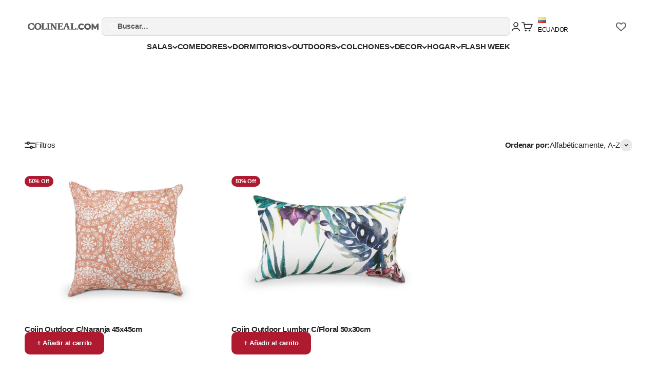

--- FILE ---
content_type: text/html; charset=utf-8
request_url: https://colineal.com/collections/artsy-life
body_size: 110932
content:
<!doctype html>

<html class="no-js" lang="es" dir="ltr">
  <head>
    <meta name="viewport" content="width=device-width, initial-scale=1">
    
<!-- Hyperspeed:501144 -->
<!-- hs-shared_id:41e93eba -->


<script>customElements.define("hs-loader-root",class extends HTMLElement{constructor(){super(),this.shadow=this.attachShadow({mode:"open"}),this.shadow.innerHTML="\n            <style>\n            #hs-load-bar .hs-bar {\n                background: #bcbcbc;\n                position: fixed;\n                z-index: 1031;\n                top: 0;\n                left: 0;\n                width: 100%;\n                height: 2px;\n            }\n            #hs-load-bar .peg {\n                display: block;\n                position: absolute;\n                right: 0px;\n                width: 100px;\n                height: 100%;\n                box-shadow: 0 0 10px #bcbcbc, 0 0 5px #bcbcbc;\n                opacity: 1.0;\n                -webkit-transform: rotate(3deg) translate(0px, -4px);\n                -ms-transform: rotate(3deg) translate(0px, -4px);\n                transform: rotate(3deg) translate(0px, -4px);\n            }\n        "}connectedCallback(){!function(t){var n,e,r={},i=r.settings={minimum:.08,easing:"linear",positionUsing:"translate",speed:200,trickle:!0,trickleSpeed:200,barSelector:".hs-bar",parent:t.shadow,template:'<div class="hs-bar"><div class="peg"></div></div></div></div>'};function a(t,n,e){return t<n?n:t>e?e:t}function o(t){return 100*(-1+t)}r.status=null,r.set=function(t){var n=r.isStarted();t=a(t,i.minimum,1),r.status=1===t?null:t;var e=r.render(!n),u=e.querySelector(i.barSelector),l=i.speed,c=i.easing;return e.offsetWidth,s(function(n){""===i.positionUsing&&(i.positionUsing=r.getPositioningCSS()),d(u,function(t,n,e){var r;return(r="translate3d"===i.positionUsing?{transform:"translate3d("+o(t)+"%,0,0)"}:"translate"===i.positionUsing?{transform:"translate("+o(t)+"%,0)"}:{"margin-left":o(t)+"%"}).transition="all "+n+"ms "+e,r}(t,l,c)),1===t?(d(e,{transition:"none",opacity:1}),e.offsetWidth,setTimeout(function(){d(e,{transition:"all "+l+"ms linear",opacity:0}),setTimeout(function(){r.remove(),n()},l)},l)):setTimeout(n,l)}),this},r.isStarted=function(){return"number"==typeof r.status},r.start=function(){r.status||r.set(0);var t=function(){setTimeout(function(){r.status&&(r.trickle(),t())},i.trickleSpeed)};return i.trickle&&t(),this},r.done=function(t){return t||r.status?r.inc(.3+.5*Math.random()).set(1):this},r.inc=function(t){var n=r.status;return n?n>1?void 0:("number"!=typeof t&&(t=n>=0&&n<.2?.1:n>=.2&&n<.5?.04:n>=.5&&n<.8?.02:n>=.8&&n<.99?.005:0),n=a(n+t,0,.994),r.set(n)):r.start()},r.trickle=function(){return r.inc()},n=0,e=0,r.promise=function(t){return t&&"resolved"!==t.state()?(0===e&&r.start(),n++,e++,t.always(function(){0==--e?(n=0,r.done()):r.set((n-e)/n)}),this):this},r.render=function(n){if(r.isRendered())return t.shadow.getElementById("hs-load-bar");var e=document.createElement("div");e.id="hs-load-bar",e.innerHTML=i.template;var a=e.querySelector(i.barSelector),s=n?"-100":o(r.status||0),u=i.parent;return d(a,{transition:"all 0 linear",transform:"translate3d("+s+"%,0,0)"}),u.appendChild(e),e},r.remove=function(){var t,n=document.getElementById("hs-load-bar");n&&(t=n)&&t.parentNode&&t.parentNode.removeChild(t)},r.isRendered=function(){return!!t.shadow.getElementById("hs-load-bar")},r.getPositioningCSS=function(){var t={},n="WebkitTransform"in t?"Webkit":"MozTransform"in t?"Moz":"msTransform"in t?"ms":"OTransform"in t?"O":"";return n+"Perspective"in t?"translate3d":n+"Transform"in t?"translate":"margin"};var s=function(){var t=[];function n(){var e=t.shift();e&&e(n)}return function(e){t.push(e),1==t.length&&n()}}(),d=function(){var t=["Webkit","O","Moz","ms"],n={};function e(e){return e=e.replace(/^-ms-/,"ms-").replace(/-([\da-z])/gi,function(t,n){return n.toUpperCase()}),n[e]||(n[e]=function(n){var e={};if(n in e)return n;for(var r,i=t.length,a=n.charAt(0).toUpperCase()+n.slice(1);i--;)if((r=t[i]+a)in e)return r;return n}(e))}function r(t,n,r){n=e(n),t.style[n]=r}return function(t,n){var e,i=arguments;if(2==i.length)for(e in n)r(t,e,n[e]);else r(t,i[1],i[2])}}();r.start(),document.addEventListener("DOMContentLoaded",function(){r.set(1)})}(this)}}),document.head.insertAdjacentHTML("afterend","<hs-loader-root></hs-loader-root>");</script>



<script>window.HS_JS_OVERRIDES = [{"load_method":"ON_ACTION","match":"facebook.net","pages":null,"match_type":"SMART_DEFER_JS","extension_id":null,"file_name":null},{"load_method":"ON_ACTION","match":"shopifycloud\/web-pixels-manager","pages":null,"match_type":"SMART_DEFER_JS","extension_id":null,"file_name":null},{"load_method":"ON_ACTION","match":"trekkie","pages":null,"match_type":"SMART_DEFER_JS","extension_id":null,"file_name":null},{"load_method":"ON_ACTION","match":"connect.facebook.net","pages":null,"match_type":"SMART_DEFER_JS","extension_id":null,"file_name":null},{"load_method":"ON_ACTION","match":"hotjar.com","pages":null,"match_type":"SMART_DEFER_JS","extension_id":null,"file_name":null},{"load_method":"ON_ACTION","match":"googletagmanager","pages":null,"match_type":"SMART_DEFER_JS","extension_id":null,"file_name":null},{"load_method":"ON_ACTION","match":"trekkie.load","pages":null,"match_type":"SMART_DEFER_JS","extension_id":null,"file_name":null},{"load_method":"ON_ACTION","match":"clarity.ms","pages":null,"match_type":"SMART_DEFER_JS","extension_id":null,"file_name":null},{"load_method":"ON_ACTION","match":"019bba9f-8306-754a-a18a-684ca98c6f55\/bss.bp.index.js","pages":["HOME","COLLECTIONS","PRODUCT","CART","OTHER"],"match_type":"APP_EMBED_JS","extension_id":"019bba9f-8306-754a-a18a-684ca98c6f55","file_name":"bss.bp.index.js"},{"load_method":"ON_ACTION","match":"019ba321-9acf-7914-ad65-b100abe76b71\/lookfy.js","pages":["HOME","COLLECTIONS","PRODUCT","CART","OTHER"],"match_type":"APP_EMBED_JS","extension_id":"019ba321-9acf-7914-ad65-b100abe76b71","file_name":"lookfy.js"},{"load_method":"ON_ACTION","match":"019bc1ee-5117-7912-8989-bb9ed0b0f9be\/player-loader.min.js","pages":["HOME","COLLECTIONS","PRODUCT","CART","OTHER"],"match_type":"APP_EMBED_JS","extension_id":"019bc1ee-5117-7912-8989-bb9ed0b0f9be","file_name":"player-loader.min.js"},{"load_method":"ON_ACTION","match":"019bc5da-5ba6-7e9a-9888-a6222a70d7c3\/pushowl-shopify.js","pages":["HOME","COLLECTIONS","PRODUCT","CART","OTHER"],"match_type":"APP_EMBED_JS","extension_id":"019bc5da-5ba6-7e9a-9888-a6222a70d7c3","file_name":"pushowl-shopify.js"},{"load_method":"DEFER","match":"019bc7fe-07a5-7fc5-85e3-4a4175980733\/loader.js","pages":["HOME","COLLECTIONS","PRODUCT","CART","OTHER"],"match_type":"APP_EMBED_JS","extension_id":"019bc7fe-07a5-7fc5-85e3-4a4175980733","file_name":"loader.js"},{"load_method":"ON_ACTION","match":"019bcbda-8bea-749e-aff6-99717e657b00\/oneator.js","pages":["HOME","COLLECTIONS","PRODUCT","CART","OTHER"],"match_type":"APP_EMBED_JS","extension_id":"019bcbda-8bea-749e-aff6-99717e657b00","file_name":"oneator.js"},{"load_method":"DEFER","match":"019bb5ee-ec40-7527-955d-c1b8751eb060\/form-builder-script.js","pages":["HOME","COLLECTIONS","PRODUCT","CART","OTHER"],"match_type":"APP_EMBED_JS","extension_id":"019bb5ee-ec40-7527-955d-c1b8751eb060","file_name":"form-builder-script.js"},{"load_method":"ON_ACTION","match":"264f3360-3201-4ab7-9087-2c63466c86a3\/esc-redirect-app.js","pages":["HOME","COLLECTIONS","PRODUCT","CART","OTHER"],"match_type":"APP_EMBED_JS","extension_id":"264f3360-3201-4ab7-9087-2c63466c86a3","file_name":"esc-redirect-app.js"},{"load_method":"ON_ACTION","match":"019b7cd0-6587-73c3-9937-bcc2249fa2c4\/lb-selleasy.js","pages":["HOME","COLLECTIONS","PRODUCT","CART","OTHER"],"match_type":"APP_EMBED_JS","extension_id":"019b7cd0-6587-73c3-9937-bcc2249fa2c4","file_name":"lb-selleasy.js"},{"load_method":"ON_ACTION","match":"019b7cd0-6587-73c3-9937-bcc2249fa2c4\/lb-utils.js","pages":["HOME","COLLECTIONS","PRODUCT","CART","OTHER"],"match_type":"APP_EMBED_JS","extension_id":"019b7cd0-6587-73c3-9937-bcc2249fa2c4","file_name":"lb-utils.js"},{"load_method":"ON_ACTION","match":"019b7cd0-6587-73c3-9937-bcc2249fa2c4\/lb-upsell-components.esm.js","pages":["HOME","COLLECTIONS","PRODUCT","CART","OTHER"],"match_type":"APP_EMBED_JS","extension_id":"019b7cd0-6587-73c3-9937-bcc2249fa2c4","file_name":"lb-upsell-components.esm.js"},{"load_method":"ON_ACTION","match":"019a3521-cb94-7ccf-a5b5-fe7d2d729aee\/whatsapp-sharing.js","pages":["HOME","COLLECTIONS","PRODUCT","CART","OTHER"],"match_type":"APP_EMBED_JS","extension_id":"019a3521-cb94-7ccf-a5b5-fe7d2d729aee","file_name":"whatsapp-sharing.js"},{"load_method":"ON_ACTION","match":"019b8d54-2388-79d8-becc-d32a3afe2c7a\/omnisend-in-shop.js","pages":["HOME","COLLECTIONS","PRODUCT","CART","OTHER"],"match_type":"APP_EMBED_JS","extension_id":"019b8d54-2388-79d8-becc-d32a3afe2c7a","file_name":"omnisend-in-shop.js"}];</script>
<script>!function(e,t){if("object"==typeof exports&&"object"==typeof module)module.exports=t();else if("function"==typeof define&&define.amd)define([],t);else{var n=t();for(var s in n)("object"==typeof exports?exports:e)[s]=n[s]}}(self,()=>(()=>{"use strict";const e="hyperscript/defer-load",t="ON_ACTION",n=["window.Station.Apps.Tabs",".replace('no-js', 'js')","onLoadStylesheet()","window.onpageshow","spratlyThemeSettings","lazysizes","window.MinimogSettings","onloadt4relcss","asyncLoad","_bstrLocale","window.PandectesSettings","window.Rivo.common","__engine_loaded","window.AVADA_JOY"],s=window.HS_JS_OVERRIDES||[];function i(e,t){const i=!e||"string"!=typeof e,o=t&&t.hasAttribute("hs-ignore"),r=t&&t.innerHTML,c=t&&"application/ld+json"===t.getAttribute("type")||r&&n.some(e=>t.innerHTML.includes(e));if(!t&&i||o||c)return null;{const n=s.find(n=>function(e,t,n){if(!e)return!1;if("APP_EMBED_JS"===e.match_type&&e.file_name)return function(e,t){if(!t)return!1;const n=function(e){let t;try{t=new URL(e,window.location.origin).pathname}catch(n){if(!e.startsWith("/"))return null;t=e}if(!t)return null;const n=t.replace(/^\/+/,"").split("/");if(n.length<4||"extensions"!==n[0])return null;const s=n.indexOf("assets");if(s<=0||s>=n.length-1)return null;const i=n[1],o=n[n.length-1];return i&&o?{extensionId:i,fileName:o}:null}(t);return!!n&&(n.extensionId===e.extension_id&&n.fileName===e.file_name)}(e,t);const s=n&&e.match&&n.includes(e.match),i=t&&e.match&&t.includes(e.match);return Boolean(i||s)}(n,e,r?t.innerHTML:null));return n?function(e,t){let n=t;if(e.cdn){n=`https://cdn.hyperspeed.me/script/${t.replace(/^(http:\/\/|https:\/\/|\/\/)/,"")}`}return{load_method:e.load_method||"default",pages:e.pages||null,src:n}}(n,e):null}}window.HS_LOAD_ON_ACTION_SCRIPTS=window.HS_LOAD_ON_ACTION_SCRIPTS||[];const o=document.createElement,r={src:Object.getOwnPropertyDescriptor(HTMLScriptElement.prototype,"src"),type:Object.getOwnPropertyDescriptor(HTMLScriptElement.prototype,"type")},c=HTMLScriptElement.prototype.setAttribute,l=Symbol("hs-setting");function a(t,n,s){s&&window.HS_LOAD_ON_ACTION_SCRIPTS.push([t,n]),t.type=e;const i=function(n){t.getAttribute("type")===e&&n.preventDefault(),t.removeEventListener("beforescriptexecute",i)};t.addEventListener("beforescriptexecute",i)}function u(e){if(!e||!Array.isArray(e))return!0;const t=function(){if(void 0!==window.SHOPIFY_PAGE_TYPE)return window.SHOPIFY_PAGE_TYPE;const e=window.location.pathname;return"/"===e||"/index"===e?"HOME":e.includes("/collections/")?"COLLECTIONS":e.includes("/products/")?"PRODUCT":e.includes("/cart")?"CART":"OTHER"}();return e.includes(t)}return document.createElement=function(...n){if("script"!==n[0].toLowerCase()||window.hsUnblocked)return o.apply(document,n);const s=o.apply(document,n);try{Object.defineProperties(s,{src:{...r.src,set(n){if(this[l])r.src.set.call(this,n);else{this[l]=!0;try{const s=i(n,null),o=s&&s.load_method===t,c=s?s.src:n;o&&r.type.set.call(this,e),r.src.set.call(this,c)}finally{this[l]=!1}}}},type:{...r.type,set(n){if(this[l])return void r.type.set.call(this,n);const o=i(s.src,null),c=o&&o.load_method===t;r.type.set.call(this,c?e:n)}}}),s.setAttribute=function(e,t){if("src"===e||"type"===e){if(this[l])return void r[e].set.call(this,t);this[l]=!0;try{this[e]=t}finally{this[l]=!1}}else c.call(this,e,t)}}catch(e){console.warn("HyperScripts: unable to prevent script execution for script src ",s.src,".\n",'A likely cause would be because you are using a third-party browser extension that monkey patches the "document.createElement" function.')}return s},window.hsScriptObserver=new MutationObserver(n=>{for(let s=0;s<n.length;s++){const{addedNodes:o}=n[s];for(let n=0;n<o.length;n++){const s=o[n];if(1===s.nodeType&&"SCRIPT"===s.tagName){const n=s.type,o=i(s.src,s);if(n===e)a(s,null,u(o&&o.pages));else if(o){const n=u(o.pages),i=s.type===e?null:s.type;switch(o.load_method){case t:a(s,i,n);break;case"DEFER":n||a(s,i,!1)}}}}}}),window.hsScriptObserver.observe(document.documentElement,{childList:!0,subtree:!0}),{}})());</script>

<!-- Lazyload + Responsive Images-->
<script defer src="//colineal.com/cdn/shop/t/37/assets/hs-lazysizes.min.js?v=138887360493752575951766589545"></script>
<link rel="stylesheet" href="//colineal.com/cdn/shop/t/37/assets/hs-image-blur.css?v=157208600979694062561766589544" media="print" onload="this.media='all'; this.onload = null">
<!-- Third party app optimization -->
<!-- Is an app not updating? Just click Rebuild Cache in Hyperspeed. -->
<!-- Or, stop deferring the app by clicking View Details on App Optimization in your Theme Optimization settings. -->
<script hs-ignore>(function(){var hsUrls=[{"load_method":"ON_ACTION","original_url":"https:\/\/api.fastbundle.co\/scripts\/src.js?shop=colinealec.myshopify.com","pages":["PRODUCT","CART"]},{"load_method":"ON_ACTION","original_url":"\/\/cdn.shopify.com\/proxy\/14447afafedfb47b2127d0ce8bc613e57521d584d1de7eb327d641c5909d7041\/shopify-script-tags.s3.eu-west-1.amazonaws.com\/smartseo\/instantpage.js?shop=colinealec.myshopify.com\u0026sp-cache-control=cHVibGljLCBtYXgtYWdlPTkwMA","pages":["HOME","COLLECTIONS","PRODUCT","CART","OTHER"]},{"load_method":"ON_ACTION","original_url":"https:\/\/whatschat.shopiapps.in\/script\/sp-whatsapp-app-tabs.js?version=1.0\u0026shop=colinealec.myshopify.com","pages":["HOME","COLLECTIONS","PRODUCT","CART","OTHER"]}];var insertBeforeBackup=Node.prototype.insertBefore;var currentPageType=getPageType();function getPageType(){var currentPage="collection";if(currentPage==='index'){return'HOME';}else if(currentPage==='collection'){return'COLLECTIONS';}else if(currentPage==='product'){return'PRODUCT';}else if(currentPage==='cart'){return'CART';}else{return'OTHER';}}
function isWhitelistedPage(script){return script.pages.includes(currentPageType);}
function getCachedScriptUrl(url){var result=(hsUrls||[]).find(function(el){var compareUrl=el.original_url;if(url.substring(0,6)==="https:"&&el.original_url.substring(0,2)==="//"){compareUrl="https:"+el.original_url;}
return url==compareUrl;});return result;}
function loadScript(scriptInfo){if(isWhitelistedPage(scriptInfo)){var s=document.createElement('script');s.type='text/javascript';s.async=true;s.src=scriptInfo.original_url;var x=document.getElementsByTagName('script')[0];insertBeforeBackup.apply(x.parentNode,[s,x]);}}
var userEvents={touch:["touchmove","touchend"],mouse:["mousemove","click","keydown","scroll"]};function isTouch(){var touchIdentifiers=" -webkit- -moz- -o- -ms- ".split(" ");if("ontouchstart"in window||window.DocumentTouch&&document instanceof DocumentTouch){return true;}
var query=["(",touchIdentifiers.join("touch-enabled),("),"hsterminal",")"].join("");return window.matchMedia(query).matches;}
var actionEvents=isTouch()?userEvents.touch:userEvents.mouse;function loadOnUserAction(){(hsUrls||[]).filter(function(url){return url.load_method==='ON_ACTION';}).forEach(function(scriptInfo){loadScript(scriptInfo)})
actionEvents.forEach(function(userEvent){document.removeEventListener(userEvent,loadOnUserAction);});}
Node.prototype.insertBefore=function(newNode,refNode){if(newNode.type!=="text/javascript"&&newNode.type!=="application/javascript"&&newNode.type!=="application/ecmascript"){return insertBeforeBackup.apply(this,arguments);}
var scriptInfo=getCachedScriptUrl(newNode.src);if(!scriptInfo){return insertBeforeBackup.apply(this,arguments);}
if(isWhitelistedPage(scriptInfo)&&scriptInfo.load_method!=='ON_ACTION'){var s=document.createElement('script');s.type='text/javascript';s.async=true;s.src=scriptInfo.original_url;insertBeforeBackup.apply(this,[s,refNode]);}}
document.addEventListener("DOMContentLoaded",function(){actionEvents.forEach(function(userEvent){document.addEventListener(userEvent,loadOnUserAction);});});})();</script>

<!-- instant.load -->
<script defer src="//colineal.com/cdn/shop/t/37/assets/hs-instantload.min.js?v=40211797642303160721766589545"></script>

<!-- defer JS until action -->
<script async src="//colineal.com/cdn/shop/t/37/assets/hs-script-loader.min.js?v=15651996645934531031766589545"></script>



<style>
    	body > * {
          visibility: hidden;
        }
        header:first-of-type, nav:first-of-type, #shopify-section-header, #shopify-section-announcement, #shopify-section-AnnouncementBar, #shopify-section-announcement-bar, #shopify-section-header-template {
          visibility: visible;
        }
</style>
<script>
      window.addEventListener("DOMContentLoaded", function() {
        document.head.insertAdjacentHTML("beforeend", `<style>body > *{visibility:visible;}</style>`)
      })
</script>
<noscript>
  <style>body > *{visibility:visible;}</style>
</noscript>



    <script>var _listeners=[];EventTarget.prototype.addEventListenerBase=EventTarget.prototype.addEventListener,EventTarget.prototype.addEventListener=function(e,t,p){_listeners.push({target:this,type:e,listener:t}),this.addEventListenerBase(e,t,p)},EventTarget.prototype.removeEventListeners=function(e){for(var t=0;t!=_listeners.length;t++){var r=_listeners[t],n=r.target,s=r.type,i=r.listener;n==this&&s==e&&this.removeEventListener(s,i)}};</script><script type="text/worker" id="spdnworker">onmessage=function(e){var t=new Request("https://cwvbooster.kirklandapps.com/optimize/5516",{redirect:"follow"});fetch(t).then(e=>e.text()).then(e=>{postMessage(e)})};</script>
<script type="text/javascript">var spdnx=new Worker("data:text/javascript;base64,"+btoa(document.getElementById("spdnworker").textContent));spdnx.onmessage=function(t){var e=document.createElement("script");e.type="text/javascript",e.textContent=t.data,document.head.appendChild(e)};</script>
<script type="text/javascript" data-spdn="1">
const observer=new MutationObserver(mutations=>{mutations.forEach(({addedNodes})=>{addedNodes.forEach(node=>{
if(node.tagName==='SCRIPT'&&node.innerHTML.includes('asyncLoad')){node.type='text/spdnscript'}
if(node.nodeType===1&&node.tagName==='SCRIPT'&&node.innerHTML.includes('hotjar')){node.type='text/spdnscript'}
if(node.nodeType===1&&node.tagName==='SCRIPT'&&node.innerHTML.includes('xklaviyo')){node.type='text/spdnscript'}
if(node.nodeType===1&&node.tagName==='SCRIPT'&&node.innerHTML.includes('recaptcha')){node.type='text/spdnscript'}
if(node.nodeType===1&&node.tagName==='SCRIPT'&&node.src.includes('klaviyo')){node.type='text/spdnscript'}
if(node.nodeType===1&&node.tagName==='SCRIPT'&&node.src.includes('shop.app')){node.type='text/spdnscript'}
if(node.nodeType===1&&node.tagName==='SCRIPT'&&node.src.includes('chat')){node.type='text/spdnscript'}
if(node.nodeType===1&&node.tagName==='SCRIPT'&&node.src.includes('judge.me')){node.type='text/spdnscript'}
if(node.nodeType===1&&node.tagName==='SCRIPT'&&node.innerHTML.includes('gorgias')){node.type='text/spdnscript'}
if(node.nodeType===1&&node.tagName==='SCRIPT'&&node.innerHTML.includes('facebook.net')){node.type='text/spdnscript'}
if(node.nodeType===1&&node.tagName==='SCRIPT'&&node.src.includes('gorgias')){node.type='text/spdnscript'}
if(node.nodeType===1&&node.tagName==='SCRIPT'&&node.src.includes('stripe')){node.type='text/spdnscript'}
if(node.nodeType===1&&node.tagName==='SCRIPT'&&node.src.includes('mem')){node.type='text/spdnscript'}
if(node.nodeType===1&&node.tagName==='SCRIPT'&&node.src.includes('privy')){node.type='text/spdnscript'}
if(node.nodeType===1&&node.tagName==='SCRIPT'&&node.src.includes('incart')){node.type='text/spdnscript'}
if(node.nodeType===1&&node.tagName==='SCRIPT'&&node.src.includes('webui')){node.type='text/spdnscript'}
if(node.nodeType===1&&node.tagName==='SCRIPT'&&node.src.includes('willdesk')){node.type='text/spdnscript'}
if(node.nodeType===1&&node.tagName==='SCRIPT'&&node.src.includes('tidio')){node.type='text/spdnscript'}
if(node.tagName==='SCRIPT'&&node.innerHTML.includes('tidio')){node.type='text/spdnscript'}
if(node.nodeType===1&&node.tagName==='SCRIPT'&&node.src.includes('bing')){node.type='text/spdnscript'}
if(node.tagName==='SCRIPT'&&node.innerHTML.includes('bing')){node.type='text/spdnscript'}
 if(node.nodeType===1&&node.tagName==='SCRIPT'&&node.innerHTML.includes('gtag')){node.type='text/spdnscript'}
if(node.nodeType===1&&node.tagName==='SCRIPT'&&node.innerHTML.includes('tagmanager')){node.type='text/spdnscript'}
if(node.nodeType===1&&node.tagName==='SCRIPT'&&node.innerHTML.includes('gtm')){node.type='text/spdnscript'}
if(node.nodeType===1&&node.tagName==='SCRIPT'&&node.src.includes('googlet')){node.type='text/spdnscript'}
if(node.tagName==='SCRIPT'&&node.className=='analytics'){node.type='text/spdnscript'} if(node.tagName==='IMG'){node.loading='lazy'}
if(node.tagName==='IFRAME'){node.loading='lazy'}
if(node.id==='svgicon'){node.loading='eager'}
 if(node.tagName==='SCRIPT'&&node.src!==""&&node.type!=='text/spdnscript'){node.type='text/2spdnscript'}
if(node.tagName==='SCRIPT'&&!node.type.includes('json')&&!node.type.includes('template')&&node.src===""&&node.type!=='text/spdnscript'&&!node.innerHTML.includes('spdnscript')){node.type='text/2spdnscript'}})})})
var ua = navigator.userAgent.toLowerCase();if ((ua.indexOf('chrome') > -1 || ua.indexOf('firefox') > -1) && window.location.href.indexOf("no-optimization") === -1 && window.location.href.indexOf("cart") === -1 && window.location.href.indexOf("rocket") === 1) {observer.observe(document.documentElement,{childList:true,subtree:true})}</script> 
    <!-- Google Tag Manager -->
    <!-- Google tag (gtag.js) -->
    <script>
      (function (w, d, s, l, i) {
        w[l] = w[l] || [];
        w[l].push({ 'gtm.start': new Date().getTime(), event: 'gtm.js' });
        var f = d.getElementsByTagName(s)[0],
          j = d.createElement(s),
          dl = l != 'dataLayer' ? '&l=' + l : '';
        j.async = true;
        j.src = 'https://www.googletagmanager.com/gtm.js?id=' + i + dl;
        f.parentNode.insertBefore(j, f);
      })(window, document, 'script', 'dataLayer', 'GTM-WKJ8G39');
    </script>
    <!-- End Google Tag Manager -->
    <!-- Meta Pixel Code -->
    <script>
      !(function (f, b, e, v, n, t, s) {
        if (f.fbq) return;
        n = f.fbq = function () {
          n.callMethod ? n.callMethod.apply(n, arguments) : n.queue.push(arguments);
        };
        if (!f._fbq) f._fbq = n;
        n.push = n;
        n.loaded = !0;
        n.version = '2.0';
        n.queue = [];
        t = b.createElement(e);
        t.async = !0;
        t.src = v;
        s = b.getElementsByTagName(e)[0];
        s.parentNode.insertBefore(t, s);
      })(window, document, 'script', 'https://connect.facebook.net/en_US/fbevents.js');
      fbq('init', '634345022308325');
      fbq('track', 'PageView');
    </script>
    <!-- Script clarity -->
    <script type="text/javascript">
      (function (c, l, a, r, i, t, y) {
        c[a] =
          c[a] ||
          function () {
            (c[a].q = c[a].q || []).push(arguments);
          };
        t = l.createElement(r);
        t.async = 1;
        t.src = 'https://www.clarity.ms/tag/' + i;
        y = l.getElementsByTagName(r)[0];
        y.parentNode.insertBefore(t, y);
      })(window, document, 'clarity', 'script', 'sjy4lv57i0');
    </script>
    <!-- End Script clarity -->
    <noscript
      ><img
        height="1"
        width="1"
        style="display:none"
        src="https://www.facebook.com/tr?id=634345022308325&ev=PageView&noscript=1"
    ></noscript>
    <!-- End Meta Pixel Code -->
    <meta charset="utf-8">

    <meta name="theme-color" content="#ffffff">

    <!-- End Google Tag Manager --><link rel="canonical" href="https://colineal.com/collections/artsy-life"><link rel="shortcut icon" href="//colineal.com/cdn/shop/files/logo-colineal-96x96.png?v=1632760258&width=96">
      <link rel="apple-touch-icon" href="//colineal.com/cdn/shop/files/logo-colineal-96x96.png?v=1632760258&width=180"><link rel="preconnect" href="https://cdn.shopify.com">
    <link rel="preconnect" href="https://fonts.shopifycdn.com" crossorigin>
    <link rel="dns-prefetch" href="https://productreviews.shopifycdn.com"><meta property="og:type" content="website">
  <meta property="og:title" content="Artsy Life"><meta property="og:image" content="http://colineal.com/cdn/shop/collections/317596270773.webp?v=1713879308&width=2048">
  <meta property="og:image:secure_url" content="https://colineal.com/cdn/shop/collections/317596270773.webp?v=1713879308&width=2048">
  <meta property="og:image:width" content="1200">
  <meta property="og:image:height" content="1200"><meta property="og:description" content="Encuentra los mejores Artsy Life. Ingresa y encuentra lo que estas buscando para decorar o amoblar tu hogar con los mejores productos."><meta property="og:url" content="https://colineal.com/collections/artsy-life">
<meta property="og:site_name" content="Colineal"><meta name="twitter:card" content="summary"><meta name="twitter:title" content="Artsy Life">
  <meta name="twitter:description" content=""><meta name="twitter:image" content="https://colineal.com/cdn/shop/collections/317596270773.webp?crop=center&height=1200&v=1713879308&width=1200">
  <meta name="twitter:image:alt" content="Artsy Life">


  <script type="application/ld+json">
  {
    "@context": "https://schema.org",
    "@type": "BreadcrumbList",
  "itemListElement": [{
      "@type": "ListItem",
      "position": 1,
      "name": "Inicio",
      "item": "https://colineal.com"
    },{
          "@type": "ListItem",
          "position": 2,
          "name": "Artsy Life",
          "item": "https://colineal.com/collections/artsy-life"
        }]
  }
  </script>

<style>/* Typography (heading) */
  

/* Typography (body) */
  



:root {
    /**
     * ---------------------------------------------------------------------
     * SPACING VARIABLES
     *
     * We are using a spacing inspired from frameworks like Tailwind CSS.
     * ---------------------------------------------------------------------
     */
    --spacing-0-5: 0.125rem; /* 2px */
    --spacing-1: 0.25rem; /* 4px */
    --spacing-1-5: 0.375rem; /* 6px */
    --spacing-2: 0.5rem; /* 8px */
    --spacing-2-5: 0.625rem; /* 10px */
    --spacing-3: 0.75rem; /* 12px */
    --spacing-3-5: 0.875rem; /* 14px */
    --spacing-4: 1rem; /* 16px */
    --spacing-4-5: 1.125rem; /* 18px */
    --spacing-5: 1.25rem; /* 20px */
    --spacing-5-5: 1.375rem; /* 22px */
    --spacing-6: 1.5rem; /* 24px */
    --spacing-6-5: 1.625rem; /* 26px */
    --spacing-7: 1.75rem; /* 28px */
    --spacing-7-5: 1.875rem; /* 30px */
    --spacing-8: 2rem; /* 32px */
    --spacing-8-5: 2.125rem; /* 34px */
    --spacing-9: 2.25rem; /* 36px */
    --spacing-9-5: 2.375rem; /* 38px */
    --spacing-10: 2.5rem; /* 40px */
    --spacing-11: 2.75rem; /* 44px */
    --spacing-12: 3rem; /* 48px */
    --spacing-14: 3.5rem; /* 56px */
    --spacing-16: 4rem; /* 64px */
    --spacing-18: 4.5rem; /* 72px */
    --spacing-20: 5rem; /* 80px */
    --spacing-24: 6rem; /* 96px */
    --spacing-28: 7rem; /* 112px */
    --spacing-32: 8rem; /* 128px */
    --spacing-36: 9rem; /* 144px */
    --spacing-40: 10rem; /* 160px */
    --spacing-44: 11rem; /* 176px */
    --spacing-48: 12rem; /* 192px */
    --spacing-52: 13rem; /* 208px */
    --spacing-56: 14rem; /* 224px */
    --spacing-60: 15rem; /* 240px */
    --spacing-64: 16rem; /* 256px */
    --spacing-72: 18rem; /* 288px */
    --spacing-80: 20rem; /* 320px */
    --spacing-96: 24rem; /* 384px */

    /* Container */
    --container-max-width: 1700px;
    --container-narrow-max-width: 1450px;
    --container-gutter: var(--spacing-5);
    --section-outer-spacing-block: var(--spacing-10);
    --section-inner-max-spacing-block: var(--spacing-9);
    --section-inner-spacing-inline: var(--container-gutter);
    --section-stack-spacing-block: var(--spacing-8);

    /* Grid gutter */
    --grid-gutter: var(--spacing-5);

    /* Product list settings */
    --product-list-row-gap: var(--spacing-8);
    --product-list-column-gap: var(--grid-gutter);

    /* Form settings */
    --input-gap: var(--spacing-2);
    --input-height: 2.625rem;
    --input-padding-inline: var(--spacing-4);

    /* Other sizes */
    --sticky-area-height: calc(var(--sticky-announcement-bar-enabled, 0) * var(--announcement-bar-height, 0px) + var(--sticky-header-enabled, 0) * var(--header-height, 0px));

    /* RTL support */
    --transform-logical-flip: 1;
    --transform-origin-start: left;
    --transform-origin-end: right;

    /**
     * ---------------------------------------------------------------------
     * TYPOGRAPHY
     * ---------------------------------------------------------------------
     */

    /* Font properties */
    --heading-font-family: "system_ui", -apple-system, 'Segoe UI', Roboto, 'Helvetica Neue', 'Noto Sans', 'Liberation Sans', Arial, sans-serif, 'Apple Color Emoji', 'Segoe UI Emoji', 'Segoe UI Symbol', 'Noto Color Emoji';
    --heading-font-weight: 400;
    --heading-font-style: normal;
    --heading-text-transform: normal;
    --heading-letter-spacing: 0.0em;
    --text-font-family: "system_ui", -apple-system, 'Segoe UI', Roboto, 'Helvetica Neue', 'Noto Sans', 'Liberation Sans', Arial, sans-serif, 'Apple Color Emoji', 'Segoe UI Emoji', 'Segoe UI Symbol', 'Noto Color Emoji';
    --text-font-weight: 400;
    --text-font-style: normal;
    --text-letter-spacing: -0.02em;

    /* Font sizes */
    --text-h0: 2.5rem;
    --text-h1: 1.75rem;
    --text-h2: 1.5rem;
    --text-h3: 1.375rem;
    --text-h4: 1.125rem;
    --text-h5: 1.125rem;
    --text-h6: 1rem;
    --text-xs: 0.6875rem;
    --text-sm: 0.75rem;
    --text-base: 0.875rem;
    --text-lg: 1.125rem;

    /**
     * ---------------------------------------------------------------------
     * COLORS
     * ---------------------------------------------------------------------
     */

    /* Color settings */--accent: 175 26 49;
    --text-primary: 39 39 39;
    --background-primary: 255 255 255;
    --dialog-background: 255 255 255;
    --border-color: var(--text-color, var(--text-primary)) / 0.12;

    /* Button colors */
    --button-background-primary: 175 26 49;
    --button-text-primary: 255 255 255;
    --button-background-secondary: 230 227 222;
    --button-text-secondary: 39 39 39;

    /* Status colors */
    --success-background: 238 241 235;
    --success-text: 112 138 92;
    --warning-background: 252 240 227;
    --warning-text: 227 126 22;
    --error-background: 245 229 229;
    --error-text: 170 40 38;

    /* Product colors */
    --on-sale-text: 175 26 49;
    --on-sale-badge-background: 175 26 49;
    --on-sale-badge-text: 255 255 255;
    --sold-out-badge-background: 190 189 185;
    --sold-out-badge-text: 0 0 0;
    --primary-badge-background: 60 97 158;
    --primary-badge-text: 255 255 255;
    --star-color: 255 183 74;
    --product-card-background: 255 255 255;
    --product-card-text: 39 39 39;

    /* Header colors */
    --header-background: 255 255 255;
    --header-text: 39 39 39;

    /* Footer colors */
    --footer-background: 242 242 242;
    --footer-text: 39 39 39;

    /* Rounded variables (used for border radius) */
    --rounded-xs: 0.25rem;
    --rounded-sm: 0.0625rem;
    --rounded: 0.125rem;
    --rounded-lg: 0.25rem;
    --rounded-full: 9999px;

    --rounded-button: 0.625rem;
    --rounded-input: 0.125rem;

    /* Box shadow */
    --shadow-sm: 0 2px 8px rgb(var(--text-primary) / 0.0);
    --shadow: 0 5px 15px rgb(var(--text-primary) / 0.0);
    --shadow-md: 0 5px 30px rgb(var(--text-primary) / 0.0);
    --shadow-block: 0px 0px 40px rgb(var(--text-primary) / 0.0);

    /**
     * ---------------------------------------------------------------------
     * OTHER
     * ---------------------------------------------------------------------
     */

    --cursor-close-svg-url: url(//colineal.com/cdn/shop/t/37/assets/cursor-close.svg?v=147174565022153725511766589570);
    --cursor-zoom-in-svg-url: url(//colineal.com/cdn/shop/t/37/assets/cursor-zoom-in.svg?v=154953035094101115921766589570);
    --cursor-zoom-out-svg-url: url(//colineal.com/cdn/shop/t/37/assets/cursor-zoom-out.svg?v=16155520337305705181766589570);
    --checkmark-svg-url: url(//colineal.com/cdn/shop/t/37/assets/checkmark.svg?v=77552481021870063511766589570);
  }

  [dir="rtl"]:root {
    /* RTL support */
    --transform-logical-flip: -1;
    --transform-origin-start: right;
    --transform-origin-end: left;
  }

  @media screen and (min-width: 700px) {
    :root {
      /* Typography (font size) */
      --text-h0: 3.25rem;
      --text-h1: 2.25rem;
      --text-h2: 1.75rem;
      --text-h3: 1.625rem;
      --text-h4: 1.25rem;
      --text-h5: 1.25rem;
      --text-h6: 1.125rem;

      --text-xs: 0.6875rem;
      --text-sm: 0.8125rem;
      --text-base: 0.9375rem;
      --text-lg: 1.1875rem;

      /* Spacing */
      --container-gutter: 2rem;
      --section-outer-spacing-block: var(--spacing-14);
      --section-inner-max-spacing-block: var(--spacing-10);
      --section-inner-spacing-inline: var(--spacing-12);
      --section-stack-spacing-block: var(--spacing-12);

      /* Grid gutter */
      --grid-gutter: var(--spacing-6);

      /* Product list settings */
      --product-list-row-gap: var(--spacing-12);

      /* Form settings */
      --input-gap: 1rem;
      --input-height: 3.125rem;
      --input-padding-inline: var(--spacing-5);
    }
  }

  @media screen and (min-width: 1000px) {
    :root {
      /* Spacing settings */
      --container-gutter: var(--spacing-12);
      --section-outer-spacing-block: var(--spacing-16);
      --section-inner-max-spacing-block: var(--spacing-14);
      --section-inner-spacing-inline: var(--spacing-16);
      --section-stack-spacing-block: var(--spacing-12);
    }
  }

  @media screen and (min-width: 1150px) {
    :root {
      /* Spacing settings */
      --container-gutter: var(--spacing-12);
      --section-outer-spacing-block: var(--spacing-16);
      --section-inner-max-spacing-block: var(--spacing-14);
      --section-inner-spacing-inline: var(--spacing-16);
      --section-stack-spacing-block: var(--spacing-12);
    }
  }

  @media screen and (min-width: 1400px) {
    :root {
      /* Typography (font size) */
      --text-h0: 4rem;
      --text-h1: 3rem;
      --text-h2: 2.5rem;
      --text-h3: 1.75rem;
      --text-h4: 1.5rem;
      --text-h5: 1.25rem;
      --text-h6: 1.25rem;

      --section-outer-spacing-block: var(--spacing-20);
      --section-inner-max-spacing-block: var(--spacing-16);
      --section-inner-spacing-inline: var(--spacing-18);
    }
  }

  @media screen and (min-width: 1600px) {
    :root {
      --section-outer-spacing-block: var(--spacing-20);
      --section-inner-max-spacing-block: var(--spacing-18);
      --section-inner-spacing-inline: var(--spacing-20);
    }
  }

  /**
   * ---------------------------------------------------------------------
   * LIQUID DEPENDANT CSS
   *
   * Our main CSS is Liquid free, but some very specific features depend on
   * theme settings, so we have them here
   * ---------------------------------------------------------------------
   */@media screen and (pointer: fine) {
        .button:not([disabled]):hover, .btn:not([disabled]):hover, .shopify-payment-button__button--unbranded:not([disabled]):hover {
          --button-background-opacity: 0.85;
        }

        .button--subdued:not([disabled]):hover {
          --button-background: var(--text-color) / .05 !important;
        }
      }</style><script>
  document.documentElement.classList.replace('no-js', 'js');

  // This allows to expose several variables to the global scope, to be used in scripts
  window.themeVariables = {
    settings: {
      showPageTransition: false,
      headingApparition: "fade",
      pageType: "collection",
      moneyFormat: "${{amount}}",
      moneyWithCurrencyFormat: "${{amount}} USD",
      currencyCodeEnabled: false,
      cartType: "drawer",
      showDiscount: true,
      discountMode: "percentage"
    },

    strings: {
      accessibilityClose: "Cerrar",
      accessibilityNext: "Siguiente",
      accessibilityPrevious: "Anterior",
      addToCartButton: "Añadir al carrito",
      soldOutButton: "Agotado",
      preOrderButton: "Pedido previo",
      unavailableButton: "No disponible",
      closeGallery: "Cerrar galería",
      zoomGallery: "Zoom",
      errorGallery: "No se puede cargar la imagen",
      soldOutBadge: "Agotado",
      discountBadge: "@@ Off",
      sku: "SKU:",
      searchNoResults: "No se encontraron resultados.",
      addOrderNote: "Añadir nota al pedido",
      editOrderNote: "Editar nota del pedido",
      shippingEstimatorNoResults: "No hacemos envíos a tu dirección.",
      shippingEstimatorOneResult: "Hay una tarifa de gastos de envío para tu dirección:",
      shippingEstimatorMultipleResults: "Hay varias tarifas de gastos de envío para tu dirección:",
      shippingEstimatorError: "Se produjo un error al recuperar las tarifas de gastos de envío:"
    },

    breakpoints: {
      'sm': 'screen and (min-width: 700px)',
      'md': 'screen and (min-width: 1000px)',
      'lg': 'screen and (min-width: 1150px)',
      'xl': 'screen and (min-width: 1400px)',

      'sm-max': 'screen and (max-width: 699px)',
      'md-max': 'screen and (max-width: 999px)',
      'lg-max': 'screen and (max-width: 1149px)',
      'xl-max': 'screen and (max-width: 1399px)'
    }
  };// For detecting native share
  document.documentElement.classList.add(`native-share--${navigator.share ? 'enabled' : 'disabled'}`);</script><script src="//colineal.com/cdn/shop/t/37/assets/vendor.min.js?v=110209841862038618801766589545" type="module"></script>
    <script src="//colineal.com/cdn/shop/t/37/assets/theme.js?v=84527810887514495901766589570" type="module"></script>
    <script src="//colineal.com/cdn/shop/t/37/assets/sections.js?v=2918693326563119381766590047" type="module"></script>

    <script>window.performance && window.performance.mark && window.performance.mark('shopify.content_for_header.start');</script><meta name="google-site-verification" content="q8v5NxperqoODSLOiAmq8W9L4jRRoCADuLlE-yeNEK8">
<meta id="shopify-digital-wallet" name="shopify-digital-wallet" content="/20980315/digital_wallets/dialog">
<meta name="shopify-checkout-api-token" content="e97a6c6857b7d1c58cb3253e3e3a2b1d">
<meta id="in-context-paypal-metadata" data-shop-id="20980315" data-venmo-supported="false" data-environment="production" data-locale="es_ES" data-paypal-v4="true" data-currency="USD">
<link rel="alternate" type="application/atom+xml" title="Feed" href="/collections/artsy-life.atom" />
<link rel="alternate" type="application/json+oembed" href="https://colineal.com/collections/artsy-life.oembed">
<script async="async" src="/checkouts/internal/preloads.js?locale=es-EC"></script>
<script id="shopify-features" type="application/json">{"accessToken":"e97a6c6857b7d1c58cb3253e3e3a2b1d","betas":["rich-media-storefront-analytics"],"domain":"colineal.com","predictiveSearch":true,"shopId":20980315,"locale":"es"}</script>
<script>var Shopify = Shopify || {};
Shopify.shop = "colinealec.myshopify.com";
Shopify.locale = "es";
Shopify.currency = {"active":"USD","rate":"1.0"};
Shopify.country = "EC";
Shopify.theme = {"name":"[Hyperspeed][v12] Impact v2.0","id":187180155061,"schema_name":"Impact","schema_version":"4.6.0","theme_store_id":null,"role":"main"};
Shopify.theme.handle = "null";
Shopify.theme.style = {"id":null,"handle":null};
Shopify.cdnHost = "colineal.com/cdn";
Shopify.routes = Shopify.routes || {};
Shopify.routes.root = "/";</script>
<script type="module">!function(o){(o.Shopify=o.Shopify||{}).modules=!0}(window);</script>
<script>!function(o){function n(){var o=[];function n(){o.push(Array.prototype.slice.apply(arguments))}return n.q=o,n}var t=o.Shopify=o.Shopify||{};t.loadFeatures=n(),t.autoloadFeatures=n()}(window);</script>
<script id="shop-js-analytics" type="application/json">{"pageType":"collection"}</script>
<script defer="defer" async type="module" src="//colineal.com/cdn/shopifycloud/shop-js/modules/v2/client.init-shop-cart-sync_CvZOh8Af.es.esm.js"></script>
<script defer="defer" async type="module" src="//colineal.com/cdn/shopifycloud/shop-js/modules/v2/chunk.common_3Rxs6Qxh.esm.js"></script>
<script type="module">
  await import("//colineal.com/cdn/shopifycloud/shop-js/modules/v2/client.init-shop-cart-sync_CvZOh8Af.es.esm.js");
await import("//colineal.com/cdn/shopifycloud/shop-js/modules/v2/chunk.common_3Rxs6Qxh.esm.js");

  window.Shopify.SignInWithShop?.initShopCartSync?.({"fedCMEnabled":true,"windoidEnabled":true});

</script>
<script>(function() {
  var isLoaded = false;
  function asyncLoad() {
    if (isLoaded) return;
    isLoaded = true;
    var urls = ["https:\/\/whatschat.shopiapps.in\/script\/sp-whatsapp-app-tabs.js?version=1.0\u0026shop=colinealec.myshopify.com","\/\/cdn.shopify.com\/proxy\/14447afafedfb47b2127d0ce8bc613e57521d584d1de7eb327d641c5909d7041\/shopify-script-tags.s3.eu-west-1.amazonaws.com\/smartseo\/instantpage.js?shop=colinealec.myshopify.com\u0026sp-cache-control=cHVibGljLCBtYXgtYWdlPTkwMA","https:\/\/api.fastbundle.co\/scripts\/src.js?shop=colinealec.myshopify.com"];
    for (var i = 0; i < urls.length; i++) {
      var s = document.createElement('script');
      s.type = 'text/javascript';
      s.async = true;
      s.src = urls[i];
      var x = document.getElementsByTagName('script')[0];
      x.parentNode.insertBefore(s, x);
    }
  };
  if(window.attachEvent) {
    window.attachEvent('onload', asyncLoad);
  } else {
    window.addEventListener('load', asyncLoad, false);
  }
})();</script>
<script id="__st">var __st={"a":20980315,"offset":-18000,"reqid":"b5ac7d32-01f4-4ae1-b705-22e15b3e7cbc-1768674786","pageurl":"colineal.com\/collections\/artsy-life","u":"dfcc0a135c98","p":"collection","rtyp":"collection","rid":317596270773};</script>
<script>window.ShopifyPaypalV4VisibilityTracking = true;</script>
<script id="form-persister">!function(){'use strict';const t='contact',e='new_comment',n=[[t,t],['blogs',e],['comments',e],[t,'customer']],o='password',r='form_key',c=['recaptcha-v3-token','g-recaptcha-response','h-captcha-response',o],s=()=>{try{return window.sessionStorage}catch{return}},i='__shopify_v',u=t=>t.elements[r],a=function(){const t=[...n].map((([t,e])=>`form[action*='/${t}']:not([data-nocaptcha='true']) input[name='form_type'][value='${e}']`)).join(',');var e;return e=t,()=>e?[...document.querySelectorAll(e)].map((t=>t.form)):[]}();function m(t){const e=u(t);a().includes(t)&&(!e||!e.value)&&function(t){try{if(!s())return;!function(t){const e=s();if(!e)return;const n=u(t);if(!n)return;const o=n.value;o&&e.removeItem(o)}(t);const e=Array.from(Array(32),(()=>Math.random().toString(36)[2])).join('');!function(t,e){u(t)||t.append(Object.assign(document.createElement('input'),{type:'hidden',name:r})),t.elements[r].value=e}(t,e),function(t,e){const n=s();if(!n)return;const r=[...t.querySelectorAll(`input[type='${o}']`)].map((({name:t})=>t)),u=[...c,...r],a={};for(const[o,c]of new FormData(t).entries())u.includes(o)||(a[o]=c);n.setItem(e,JSON.stringify({[i]:1,action:t.action,data:a}))}(t,e)}catch(e){console.error('failed to persist form',e)}}(t)}const f=t=>{if('true'===t.dataset.persistBound)return;const e=function(t,e){const n=function(t){return'function'==typeof t.submit?t.submit:HTMLFormElement.prototype.submit}(t).bind(t);return function(){let t;return()=>{t||(t=!0,(()=>{try{e(),n()}catch(t){(t=>{console.error('form submit failed',t)})(t)}})(),setTimeout((()=>t=!1),250))}}()}(t,(()=>{m(t)}));!function(t,e){if('function'==typeof t.submit&&'function'==typeof e)try{t.submit=e}catch{}}(t,e),t.addEventListener('submit',(t=>{t.preventDefault(),e()})),t.dataset.persistBound='true'};!function(){function t(t){const e=(t=>{const e=t.target;return e instanceof HTMLFormElement?e:e&&e.form})(t);e&&m(e)}document.addEventListener('submit',t),document.addEventListener('DOMContentLoaded',(()=>{const e=a();for(const t of e)f(t);var n;n=document.body,new window.MutationObserver((t=>{for(const e of t)if('childList'===e.type&&e.addedNodes.length)for(const t of e.addedNodes)1===t.nodeType&&'FORM'===t.tagName&&a().includes(t)&&f(t)})).observe(n,{childList:!0,subtree:!0,attributes:!1}),document.removeEventListener('submit',t)}))}()}();</script>
<script integrity="sha256-4kQ18oKyAcykRKYeNunJcIwy7WH5gtpwJnB7kiuLZ1E=" data-source-attribution="shopify.loadfeatures" defer="defer" src="//colineal.com/cdn/shopifycloud/storefront/assets/storefront/load_feature-a0a9edcb.js" crossorigin="anonymous"></script>
<script data-source-attribution="shopify.dynamic_checkout.dynamic.init">var Shopify=Shopify||{};Shopify.PaymentButton=Shopify.PaymentButton||{isStorefrontPortableWallets:!0,init:function(){window.Shopify.PaymentButton.init=function(){};var t=document.createElement("script");t.src="https://colineal.com/cdn/shopifycloud/portable-wallets/latest/portable-wallets.es.js",t.type="module",document.head.appendChild(t)}};
</script>
<script data-source-attribution="shopify.dynamic_checkout.buyer_consent">
  function portableWalletsHideBuyerConsent(e){var t=document.getElementById("shopify-buyer-consent"),n=document.getElementById("shopify-subscription-policy-button");t&&n&&(t.classList.add("hidden"),t.setAttribute("aria-hidden","true"),n.removeEventListener("click",e))}function portableWalletsShowBuyerConsent(e){var t=document.getElementById("shopify-buyer-consent"),n=document.getElementById("shopify-subscription-policy-button");t&&n&&(t.classList.remove("hidden"),t.removeAttribute("aria-hidden"),n.addEventListener("click",e))}window.Shopify?.PaymentButton&&(window.Shopify.PaymentButton.hideBuyerConsent=portableWalletsHideBuyerConsent,window.Shopify.PaymentButton.showBuyerConsent=portableWalletsShowBuyerConsent);
</script>
<script data-source-attribution="shopify.dynamic_checkout.cart.bootstrap">document.addEventListener("DOMContentLoaded",(function(){function t(){return document.querySelector("shopify-accelerated-checkout-cart, shopify-accelerated-checkout")}if(t())Shopify.PaymentButton.init();else{new MutationObserver((function(e,n){t()&&(Shopify.PaymentButton.init(),n.disconnect())})).observe(document.body,{childList:!0,subtree:!0})}}));
</script>
<link id="shopify-accelerated-checkout-styles" rel="stylesheet" media="screen" href="https://colineal.com/cdn/shopifycloud/portable-wallets/latest/accelerated-checkout-backwards-compat.css" crossorigin="anonymous">
<style id="shopify-accelerated-checkout-cart">
        #shopify-buyer-consent {
  margin-top: 1em;
  display: inline-block;
  width: 100%;
}

#shopify-buyer-consent.hidden {
  display: none;
}

#shopify-subscription-policy-button {
  background: none;
  border: none;
  padding: 0;
  text-decoration: underline;
  font-size: inherit;
  cursor: pointer;
}

#shopify-subscription-policy-button::before {
  box-shadow: none;
}

      </style>

<script>window.performance && window.performance.mark && window.performance.mark('shopify.content_for_header.end');</script>

    
<link
      rel="stylesheet"
      href="//colineal.com/cdn/shop/t/37/assets/theme.css?v=98816039264776156601768501431">

    <!-- Gem_Page_Header_Script -->
        


    <!-- End_Gem_Page_Header_Script -->
    <script>
      //Twitter universal website tag code
      !(function (e, t, n, s, u, a) {
        e.twq ||
          ((s = e.twq =
            function () {
              s.exe ? s.exe.apply(s, arguments) : s.queue.push(arguments);
            }),
          (s.version = '1.1'),
          (s.queue = []),
          (u = t.createElement(n)),
          (u.async = !0),
          (u.src = '//static.ads-twitter.com/uwt.js'),
          (a = t.getElementsByTagName(n)[0]),
          a.parentNode.insertBefore(u, a));
      })(window, document, 'script');
      // Insert Twitter Pixel ID and Standard Event data below
      twq('init', 'o7o6a');
      twq('track', 'PageView');
      //End Twitter universal website tag code
    </script>
    
    <!-- Google Site Console -->
    <meta name="google-site-verification" content="b5ms4IZVvVgMdAyhDUSLdq_wgkRW-elQ9FDCvJeudvQ">
    <!-- End Google Site Console -->

    <!-- DataLayers Ecommerce GA4 -->
    <script>
/**
  * Author: TT - Marketing Data
  * Email: jvalencia@think-thanks.com
  * Version: 3.5.0
  * Last Update: 22 Oct 2024
  */
  
  (function() {
      class Ultimate_Shopify_DataLayer {
        constructor() {
          window.dataLayer = window.dataLayer || []; 
          
          // use a prefix of events name
          this.eventPrefix = '';

          //Keep the value false to get non-formatted product ID
          this.formattedItemId = false; 

          // data schema
          this.dataSchema = {
            ecommerce: {
                show: true
            },
            dynamicRemarketing: {
                show: false,
                business_vertical: 'retail'
            }
          }

          // add to wishlist selectors
          this.addToWishListSelectors = {
            'addWishListIcon': '',
            'gridItemSelector': '',
            'productLinkSelector': 'a[href*="/products/"]'
          }

          // quick view selectors
          this.quickViewSelector = {
            'quickViewElement': '',
            'gridItemSelector': '',
            'productLinkSelector': 'a[href*="/products/"]'
          }

          // mini cart button selector
          this.miniCartButton = [
            'a[href="/cart"]', 
          ];
          this.miniCartAppersOn = 'click';


          // begin checkout buttons/links selectors
          this.beginCheckoutButtons = [
            'input[name="checkout"]',
            'button[name="checkout"]',
            'a[href="/checkout"]',
            '.additional-checkout-buttons',
          ];

          // direct checkout button selector
          this.shopifyDirectCheckoutButton = [
            '.shopify-payment-button'
          ]

          //Keep the value true if Add to Cart redirects to the cart page
          this.isAddToCartRedirect = false;
          
          // keep the value false if cart items increment/decrement/remove refresh page 
          this.isAjaxCartIncrementDecrement = true;
          

          // Caution: Do not modify anything below this line, as it may result in it not functioning correctly.
          this.cart = {"note":null,"attributes":{},"original_total_price":0,"total_price":0,"total_discount":0,"total_weight":0.0,"item_count":0,"items":[],"requires_shipping":false,"currency":"USD","items_subtotal_price":0,"cart_level_discount_applications":[],"checkout_charge_amount":0}
          this.countryCode = "EC";
          this.storeURL = "https://colineal.com";
          localStorage.setItem('shopCountryCode', this.countryCode);
          this.collectData(); 
          this.itemsList = [];
        }

        updateCart() {
          fetch("/cart.js")
          .then((response) => response.json())
          .then((data) => {
            this.cart = data;
          });
        }

       debounce(delay) {         
          let timeoutId;
          return function(func) {
            const context = this;
            const args = arguments;
            
            clearTimeout(timeoutId);
            
            timeoutId = setTimeout(function() {
              func.apply(context, args);
            }, delay);
          };
        }

        eventConsole(eventName, eventData) {
          const css1 = 'background: red; color: #fff; font-size: normal; border-radius: 3px 0 0 3px; padding: 3px 4px;';
          const css2 = 'background-color: blue; color: #fff; font-size: normal; border-radius: 0 3px 3px 0; padding: 3px 4px;';
          console.log('%cGTM DataLayer Event:%c' + eventName, css1, css2, eventData);
        }

        collectData() { 
            this.customerData();
            this.ajaxRequestData();
            this.searchPageData();
            this.miniCartData();
            this.beginCheckoutData();
  
            
  
            
  
            
              this.collectionsPageData();
            
            
            this.addToWishListData();
            this.quickViewData();
            this.selectItemData(); 
            this.formData();
            this.phoneClickData();
            this.emailClickData();
            this.loginRegisterData();
        }        

        //logged-in customer data 
        customerData() {
            const currentUser = {};
            

            if (currentUser.email) {
              currentUser.hash_email = "e3b0c44298fc1c149afbf4c8996fb92427ae41e4649b934ca495991b7852b855"
            }

            if (currentUser.phone) {
              currentUser.hash_phone = "e3b0c44298fc1c149afbf4c8996fb92427ae41e4649b934ca495991b7852b855"
            }

            window.dataLayer = window.dataLayer || [];
            dataLayer.push({
              customer: currentUser
            });
        }

        // add_to_cart, remove_from_cart, search
        ajaxRequestData() {
          const self = this;
          
          // handle non-ajax add to cart
          if(this.isAddToCartRedirect) {
            document.addEventListener('submit', function(event) {
              const addToCartForm = event.target.closest('form[action="/cart/add"]');
              if(addToCartForm) {
                event.preventDefault();
                
                const formData = new FormData(addToCartForm);
            
                fetch(window.Shopify.routes.root + 'cart/add.js', {
                  method: 'POST',
                  body: formData
                })
                .then(response => {
                    window.location.href = "/cart";
                })
                .catch((error) => {
                  console.error('Error:', error);
                });
              }
            });
          }
          
          // fetch
          let originalFetch = window.fetch;
          let debounce = this.debounce(800);
          
          window.fetch = function () {
            return originalFetch.apply(this, arguments).then((response) => {
              if (response.ok) {
                let cloneResponse = response.clone();
                let requestURL = arguments[0]['url'] || arguments[0];
                
                if(/.*\/search\/?.*\?.*q=.+/.test(requestURL) && !requestURL.includes('&requestFrom=uldt')) {   
                  const queryString = requestURL.split('?')[1];
                  const urlParams = new URLSearchParams(queryString);
                  const search_term = urlParams.get("q");

                  debounce(function() {
                    fetch(`${self.storeURL}/search/suggest.json?q=${search_term}&resources[type]=product&requestFrom=uldt`)
                      .then(res => res.json())
                      .then(function(data) {
                            const products = data.resources.results.products;
                            if(products.length) {
                              const fetchRequests = products.map(product =>
                                fetch(`${self.storeURL}/${product.url.split('?')[0]}.js`)
                                  .then(response => response.json())
                                  .catch(error => console.error('Error fetching:', error))
                              );

                              Promise.all(fetchRequests)
                                .then(products => {
                                    const items = products.map((product) => {
                                      return {
                                        product_id: product.id,
                                        product_title: product.title,
                                        variant_id: product.variants[0].id,
                                        variant_title: product.variants[0].title,
                                        vendor: product.vendor,
                                        total_discount: 0,
                                        final_price: product.price_min,
                                        product_type: product.type, 
                                        quantity: 1
                                      }
                                    });

                                    self.ecommerceDataLayer('search', {search_term, items});
                                })
                            }else {
                              self.ecommerceDataLayer('search', {search_term, items: []});
                            }
                      });
                  });
                }
                else if (requestURL.includes("/cart/add")) {
                  cloneResponse.text().then((text) => {
                    let data = JSON.parse(text);

                    if(data.items && Array.isArray(data.items)) {
                      data.items.forEach(function(item) {
                         self.ecommerceDataLayer('add_to_cart', {items: [item]});
                      })
                    } else {
                      self.ecommerceDataLayer('add_to_cart', {items: [data]});
                    }
                    self.updateCart();
                  });
                }else if(requestURL.includes("/cart/change") || requestURL.includes("/cart/update")) {
                  
                   cloneResponse.text().then((text) => {
                     
                    let newCart = JSON.parse(text);
                    let newCartItems = newCart.items;
                    let oldCartItems = self.cart.items;

                    for(let i = 0; i < oldCartItems.length; i++) {
                      let item = oldCartItems[i];
                      let newItem = newCartItems.find(newItems => newItems.id === item.id);


                      if(newItem) {

                        if(newItem.quantity > item.quantity) {
                          // cart item increment
                          let quantity = (newItem.quantity - item.quantity);
                          let updatedItem = {...item, quantity}
                          self.ecommerceDataLayer('add_to_cart', {items: [updatedItem]});
                          self.updateCart(); 

                        }else if(newItem.quantity < item.quantity) {
                          // cart item decrement
                          let quantity = (item.quantity - newItem.quantity);
                          let updatedItem = {...item, quantity}
                          self.ecommerceDataLayer('remove_from_cart', {items: [updatedItem]});
                          self.updateCart(); 
                        }
                        

                      }else {
                        self.ecommerceDataLayer('remove_from_cart', {items: [item]});
                        self.updateCart(); 
                      }
                    }
                     
                  });
                }
              }
              return response;
            });
          }
          // end fetch 


          //xhr
          var origXMLHttpRequest = XMLHttpRequest;
          XMLHttpRequest = function() {
            var requestURL;
    
            var xhr = new origXMLHttpRequest();
            var origOpen = xhr.open;
            var origSend = xhr.send;
            
            // Override the `open` function.
            xhr.open = function(method, url) {
                requestURL = url;
                return origOpen.apply(this, arguments);
            };
    
    
            xhr.send = function() {
    
                // Only proceed if the request URL matches what we're looking for.
                if (requestURL.includes("/cart/add") || requestURL.includes("/cart/change") || /.*\/search\/?.*\?.*q=.+/.test(requestURL)) {
        
                    xhr.addEventListener('load', function() {
                        if (xhr.readyState === 4) {
                            if (xhr.status >= 200 && xhr.status < 400) { 

                              if(/.*\/search\/?.*\?.*q=.+/.test(requestURL) && !requestURL.includes('&requestFrom=uldt')) {
                                const queryString = requestURL.split('?')[1];
                                const urlParams = new URLSearchParams(queryString);
                                const search_term = urlParams.get("q");

                                debounce(function() {
                                    fetch(`${self.storeURL}/search/suggest.json?q=${search_term}&resources[type]=product&requestFrom=uldt`)
                                      .then(res => res.json())
                                      .then(function(data) {
                                            const products = data.resources.results.products;
                                            if(products.length) {
                                              const fetchRequests = products.map(product =>
                                                fetch(`${self.storeURL}/${product.url.split('?')[0]}.js`)
                                                  .then(response => response.json())
                                                  .catch(error => console.error('Error fetching:', error))
                                              );
                
                                              Promise.all(fetchRequests)
                                                .then(products => {
                                                    const items = products.map((product) => {
                                                      return {
                                                        product_id: product.id,
                                                        product_title: product.title,
                                                        variant_id: product.variants[0].id,
                                                        variant_title: product.variants[0].title,
                                                        vendor: product.vendor,
                                                        total_discount: 0,
                                                        final_price: product.price_min,
                                                        product_type: product.type, 
                                                        quantity: 1
                                                      }
                                                    });
                
                                                    self.ecommerceDataLayer('search', {search_term, items});
                                                })
                                            }else {
                                              self.ecommerceDataLayer('search', {search_term, items: []});
                                            }
                                      });
                                  });

                              }

                              else if(requestURL.includes("/cart/add")) {
                                  const data = JSON.parse(xhr.responseText);

                                  if(data.items && Array.isArray(data.items)) {
                                    data.items.forEach(function(item) {
                                        self.ecommerceDataLayer('add_to_cart', {items: [item]});
                                      })
                                  } else {
                                    self.ecommerceDataLayer('add_to_cart', {items: [data]});
                                  }
                                  self.updateCart();
                                 
                               }else if(requestURL.includes("/cart/change")) {
                                 
                                  const newCart = JSON.parse(xhr.responseText);
                                  const newCartItems = newCart.items;
                                  let oldCartItems = self.cart.items;
              
                                  for(let i = 0; i < oldCartItems.length; i++) {
                                    let item = oldCartItems[i];
                                    let newItem = newCartItems.find(newItems => newItems.id === item.id);
              
              
                                    if(newItem) {
                                      if(newItem.quantity > item.quantity) {
                                        // cart item increment
                                        let quantity = (newItem.quantity - item.quantity);
                                        let updatedItem = {...item, quantity}
                                        self.ecommerceDataLayer('add_to_cart', {items: [updatedItem]});
                                        self.updateCart(); 
              
                                      }else if(newItem.quantity < item.quantity) {
                                        // cart item decrement
                                        let quantity = (item.quantity - newItem.quantity);
                                        let updatedItem = {...item, quantity}
                                        self.ecommerceDataLayer('remove_from_cart', {items: [updatedItem]});
                                        self.updateCart(); 
                                      }
                                      
              
                                    }else {
                                      self.ecommerceDataLayer('remove_from_cart', {items: [item]});
                                      self.updateCart(); 
                                    }
                                  }
                               }          
                            }
                        }
                    });
                }
    
                return origSend.apply(this, arguments);
            };
    
            return xhr;
          }; 
          //end xhr
        }

        // search event from search page
        searchPageData() {
          const self = this;
          let pageUrl = window.location.href;
          
          if(/.+\/search\?.*\&?q=.+/.test(pageUrl)) {   
            const queryString = pageUrl.split('?')[1];
            const urlParams = new URLSearchParams(queryString);
            const search_term = urlParams.get("q");
                
            fetch(`https://colineal.com/search/suggest.json?q=${search_term}&resources[type]=product&requestFrom=uldt`)
            .then(res => res.json())
            .then(function(data) {
                  const products = data.resources.results.products;
                  if(products.length) {
                    const fetchRequests = products.map(product =>
                      fetch(`${self.storeURL}/${product.url.split('?')[0]}.js`)
                        .then(response => response.json())
                        .catch(error => console.error('Error fetching:', error))
                    );
                    Promise.all(fetchRequests)
                    .then(products => {
                        const items = products.map((product) => {
                            return {
                            product_id: product.id,
                            product_title: product.title,
                            variant_id: product.variants[0].id,
                            variant_title: product.variants[0].title,
                            vendor: product.vendor,
                            total_discount: 0,
                            final_price: product.price_min,
                            product_type: product.type, 
                            quantity: 1
                            }
                        });

                        self.ecommerceDataLayer('search', {search_term, items});
                    });
                  }else {
                    self.ecommerceDataLayer('search', {search_term, items: []});
                  }
            });
          }
        }

        // view_cart
        miniCartData() {
          if(this.miniCartButton.length) {
            let self = this;
            if(this.miniCartAppersOn === 'hover') {
              this.miniCartAppersOn = 'mouseenter';
            }
            this.miniCartButton.forEach((selector) => {
              let miniCartButtons = document.querySelectorAll(selector);
              miniCartButtons.forEach((miniCartButton) => {
                  miniCartButton.addEventListener(self.miniCartAppersOn, () => {
                    self.ecommerceDataLayer('view_cart', self.cart);
                  });
              })
            });
          }
        }

        // begin_checkout
        beginCheckoutData() {
          let self = this;
          document.addEventListener('pointerdown', (event) => {
            let targetElement = event.target.closest(self.beginCheckoutButtons.join(', '));
            if(targetElement) {
            //  self.ecommerceDataLayer('begin_checkout', self.cart);
            }
          });
        }

        // view_cart, add_to_cart, remove_from_cart
        viewCartPageData() {
          
          this.ecommerceDataLayer('view_cart', this.cart);

          //if cart quantity chagne reload page 
          if(!this.isAjaxCartIncrementDecrement) {
            const self = this;
            document.addEventListener('pointerdown', (event) => {
              const target = event.target.closest('a[href*="/cart/change?"]');
              if(target) {
                const linkUrl = target.getAttribute('href');
                const queryString = linkUrl.split("?")[1];
                const urlParams = new URLSearchParams(queryString);
                const newQuantity = urlParams.get("quantity");
                const line = urlParams.get("line");
                const cart_id = urlParams.get("id");
        
                
                if(newQuantity && (line || cart_id)) {
                  let item = line ? {...self.cart.items[line - 1]} : self.cart.items.find(item => item.key === cart_id);
        
                 // let event = 'add_to_cart';
                  if(newQuantity < item.quantity) {
                    event = 'remove_from_cart';
                  }
        
                  let quantity = Math.abs(newQuantity - item.quantity);
                  item['quantity'] = quantity;
        
                  self.ecommerceDataLayer(event, {items: [item]});
                }
              }
            });
          }
        }

        productSinglePage() {
        
        }

        collectionsPageData() {
          var ecommerce = {
            'items': [
              
                {
                    'product_id': 7328014106805,
                    'variant_id': 42406503350453,
                    'vendor': "Colineal",
                    'sku': "7861214816091",
                    'total_discount': 0,
                    'variant_title': "Default Title",
                    'product_title': "Cojin Outdoor C\/Naranja 45x45cm",
                    'final_price': Number(1750),
                    'product_type': "Cojines Outdoor",
                    'item_list_id': 317596270773,
                    'item_list_name': "Artsy Life",
                    'url': "\/products\/cojin-outdoor-c-floral-45x45cm",
                    'quantity': 1
                },
              
                {
                    'product_id': 7328028819637,
                    'variant_id': 42406520291509,
                    'vendor': "Colineal",
                    'sku': "5930701097",
                    'total_discount': 0,
                    'variant_title': "Default Title",
                    'product_title': "Cojin Outdoor Lumbar C\/Floral 50x30cm",
                    'final_price': Number(1750),
                    'product_type': "Cojines Outdoor",
                    'item_list_id': 317596270773,
                    'item_list_name': "Artsy Life",
                    'url': "\/products\/cojin-outdoor-lumbar-c-floral-50x30cm",
                    'quantity': 1
                },
              
              ]
          };

          this.itemsList = ecommerce.items;
          ecommerce['item_list_id'] = 317596270773
          ecommerce['item_list_name'] = "Artsy Life"

          this.ecommerceDataLayer('view_item_list', ecommerce);
        }
        
        
        // add to wishlist
        addToWishListData() {
          if(this.addToWishListSelectors && this.addToWishListSelectors.addWishListIcon) {
            const self = this;
            document.addEventListener('pointerdown', (event) => {
              let target = event.target;
              
              if(target.closest(self.addToWishListSelectors.addWishListIcon)) {
                let pageULR = window.location.href.replace(/\?.+/, '');
                let requestURL = undefined;
          
                if(/\/products\/[^/]+$/.test(pageULR)) {
                  requestURL = pageULR;
                } else if(self.addToWishListSelectors.gridItemSelector && self.addToWishListSelectors.productLinkSelector) {
                  let itemElement = target.closest(self.addToWishListSelectors.gridItemSelector);
                  if(itemElement) {
                    let linkElement = itemElement.querySelector(self.addToWishListSelectors.productLinkSelector); 
                    if(linkElement) {
                      let link = linkElement.getAttribute('href').replace(/\?.+/g, '');
                      if(link && /\/products\/[^/]+$/.test(link)) {
                        requestURL = link;
                      }
                    }
                  }
                }

                if(requestURL) {
                  fetch(requestURL + '.json')
                    .then(res => res.json())
                    .then(result => {
                      let data = result.product;                    
                      if(data) {
                        let dataLayerData = {
                          product_id: data.id,
                            variant_id: data.variants[0].id,
                            product_title: data.title,
                          quantity: 1,
                          final_price: parseFloat(data.variants[0].price) * 100,
                          total_discount: 0,
                          product_type: data.product_type,
                          vendor: data.vendor,
                          variant_title: (data.variants[0].title !== 'Default Title') ? data.variants[0].title : undefined,
                          sku: data.variants[0].sku,
                        }

                        self.ecommerceDataLayer('add_to_wishlist', {items: [dataLayerData]});
                      }
                    });
                }
              }
            });
          }
        }

        quickViewData() {
          if(this.quickViewSelector.quickViewElement && this.quickViewSelector.gridItemSelector && this.quickViewSelector.productLinkSelector) {
            const self = this;
            document.addEventListener('pointerdown', (event) => {
              let target = event.target;
              if(target.closest(self.quickViewSelector.quickViewElement)) {
                let requestURL = undefined;
                let itemElement = target.closest(this.quickViewSelector.gridItemSelector );
                
                if(itemElement) {
                  let linkElement = itemElement.querySelector(self.quickViewSelector.productLinkSelector); 
                  if(linkElement) {
                    let link = linkElement.getAttribute('href').replace(/\?.+/g, '');
                    if(link && /\/products\/[^/]+$/.test(link)) {
                      requestURL = link;
                    }
                  }
                }   
                
                if(requestURL) {
                    fetch(requestURL + '.json')
                      .then(res => res.json())
                      .then(result => {
                        let data = result.product;                    
                        if(data) {
                          let dataLayerData = {
                            product_id: data.id,
                            variant_id: data.variants[0].id,
                            product_title: data.title,
                            quantity: 1,
                            final_price: parseFloat(data.variants[0].price) * 100,
                            total_discount: 0,
                            product_type: data.product_type,
                            vendor: data.vendor,
                            variant_title: (data.variants[0].title !== 'Default Title') ? data.variants[0].title : undefined,
                            sku: data.variants[0].sku,
                          }
  
                          self.ecommerceDataLayer('view_item', {items: [dataLayerData]});
                          self.quickViewVariants = data.variants;
                          self.quickViewedItem = dataLayerData;
                        }
                      });
                  }
              }
            });

            
              if(this.shopifyDirectCheckoutButton.length) {
                let self = this;
                document.addEventListener('pointerdown', (event) => {
                  let target = event.target;
                  let checkoutButton = event.target.closest(this.shopifyDirectCheckoutButton.join(', '));
                  
                  if(self.quickViewVariants && self.quickViewedItem && self.quickViewVariants.length && checkoutButton) {

                    let checkoutForm = checkoutButton.closest('form[action*="/cart/add"]');
                    if(checkoutForm) {
                        let quantity = 1;
                        let varientInput = checkoutForm.querySelector('input[name="id"]');
                        let quantitySelector = checkoutForm.getAttribute('id');

                        if(quantitySelector) {
                          let quentityInput = document.querySelector('input[name="quantity"][form="'+quantitySelector+'"]');
                          if(quentityInput) {
                              quantity = +quentityInput.value;
                          }
                        }

                        if(varientInput) {
                            let variant_id = parseInt(varientInput.value);

                            if(variant_id) {
                                const variant = self.quickViewVariants.find(item => item.id === +variant_id);
                                if(variant && self.quickViewedItem) {
                                    self.quickViewedItem['variant_id'] = variant_id;
                                    self.quickViewedItem['variant_title'] = variant.title;
                                    self.quickViewedItem['final_price'] = parseFloat(variant.price) * 100;
                                    self.quickViewedItem['quantity'] = quantity; 
    
                                    self.ecommerceDataLayer('add_to_cart', {items: [self.quickViewedItem]});
                                    self.ecommerceDataLayer('begin_checkout', {items: [self.quickViewedItem]});
                                }
                            }
                        }
                    }

                  }
                }); 
            }
            
          }
        }

        // select_item events
        selectItemData() {
          
          const self = this;
          const items = this.itemsList;

                      
            document.addEventListener('pointerdown', function(event) {
                            
              const productLink = event.target.closest('a[href*="/products/"]');

              if(productLink) {
                  const linkUrl = productLink.getAttribute('href');

                  const matchProduct = (item) => {
                    var itemSlug = (item.url.split('/products/')[1]).split('#')[0].split('?')[0].trim();
                    var linkUrlItemSlug = (linkUrl.split('/products/')[1]).split('#')[0].split('?')[0].trim();
                    
                    return itemSlug === linkUrlItemSlug;  
                  }
                
                  const item = items.find(matchProduct);
                  const index = items.findIndex(matchProduct);
                
                  if(item) {
                    self.ecommerceDataLayer('select_item', {items: [{...item, index: index}]});
                  }
              }
            });
          

          // select item on varient change
          document.addEventListener('variant:change', function(event) {            
            const product_id = event.detail.product.id;
            const variant_id = event.detail.variant.id;
            const vendor = event.detail.product.vendor; 
            const variant_title = event.detail.variant.public_title;
            const product_title = event.detail.product.title;
            const final_price = event.detail.variant.price;
            const product_type = event.detail.product.type;

             const item = {
                product_id: product_id,
                product_title: product_title,
                variant_id: variant_id,
                variant_title: variant_title,
                vendor: vendor,
                final_price: final_price,
                product_type: product_type, 
                quantity: 1
             }
            
             self.ecommerceDataLayer('select_item', {items: [item]});
          });
        }

        // all ecommerce events
        ecommerceDataLayer(event, data) {
          const self = this;
          dataLayer.push({ 'ecommerce': null });
          const dataLayerData = {
            "event": this.eventPrefix + event,
            'ecommerce': {
               'currency': this.cart.currency,
               'items': data.items.map((item, index) => {
                 const dataLayerItem = {
                    'index': index,
                    'item_id': this.formattedItemId  ? `shopify_${this.countryCode}_${item.product_id}_${item.variant_id}` : item.product_id.toString(),
                    'product_id': item.product_id.toString(),
                    'variant_id': item.variant_id.toString(),
                    'item_name': item.product_title,
                    'quantity': item.quantity,
                    'price': +((item.final_price / 100).toFixed(2)),
                    'discount': item.total_discount ? +((item.total_discount / 100).toFixed(2)) : 0 
                }

                if(item.product_type) {
                  dataLayerItem['item_category'] = item.product_type;
                }
                
                if(item.vendor) {
                  dataLayerItem['item_brand'] = item.vendor;
                }
               
                if(item.variant_title && item.variant_title !== 'Default Title') {
                  dataLayerItem['item_variant'] = item.variant_title;
                }
              
                if(item.sku) {
                  dataLayerItem['sku'] = item.sku;
                }

                if(item.item_list_name) {
                  dataLayerItem['item_list_name'] = item.item_list_name;
                }

                if(item.item_list_id) {
                  dataLayerItem['item_list_id'] = item.item_list_id.toString()
                }

                return dataLayerItem;
              })
            }
          }

          if(data.total_price !== undefined) {
            dataLayerData['ecommerce']['value'] =  +((data.total_price / 100).toFixed(2));
          } else {
            dataLayerData['ecommerce']['value'] = +(dataLayerData['ecommerce']['items'].reduce((total, item) => total + (item.price * item.quantity), 0)).toFixed(2);
          }
          
          if(data.item_list_id) {
            dataLayerData['ecommerce']['item_list_id'] = data.item_list_id;
          }
          
          if(data.item_list_name) {
            dataLayerData['ecommerce']['item_list_name'] = data.item_list_name;
          }

          if(data.search_term) {
            dataLayerData['search_term'] = data.search_term;
          }

          if(self.dataSchema.dynamicRemarketing && self.dataSchema.dynamicRemarketing.show) {
            dataLayer.push({ 'dynamicRemarketing': null });
            dataLayerData['dynamicRemarketing'] = {
                value: dataLayerData.ecommerce.value,
                items: dataLayerData.ecommerce.items.map(item => ({id: item.item_id, google_business_vertical: self.dataSchema.dynamicRemarketing.business_vertical}))
            }
          }

          if(!self.dataSchema.ecommerce ||  !self.dataSchema.ecommerce.show) {
            delete dataLayerData['ecommerce'];
          }

          dataLayer.push(dataLayerData);
          self.eventConsole(self.eventPrefix + event, dataLayerData);
        }

        
        // contact form submit & newsletters signup
        formData() {
          const self = this;
          document.addEventListener('submit', function(event) {

            let targetForm = event.target.closest('form[action^="/contact"]');


            if(targetForm) {
              const formData = {
                form_location: window.location.href,
                form_id: targetForm.getAttribute('id'),
                form_classes: targetForm.getAttribute('class')
              };
                            
              let formType = targetForm.querySelector('input[name="form_type"]');
              let inputs = targetForm.querySelectorAll("input:not([type=hidden]):not([type=submit]), textarea, select");
              
              inputs.forEach(function(input) {
                var inputName = input.name;
                var inputValue = input.value;
                
                if (inputName && inputValue) {
                  var matches = inputName.match(/\[(.*?)\]/);
                  if (matches && matches.length > 1) {
                     var fieldName = matches[1];
                     formData[fieldName] = input.value;
                  }
                }
              });
              
              if(formType && formType.value === 'customer') {
                dataLayer.push({ event: self.eventPrefix + 'newsletter_signup', ...formData});
                self.eventConsole(self.eventPrefix + 'newsletter_signup', { event: self.eventPrefix + 'newsletter_signup', ...formData});

              } else if(formType && formType.value === 'contact') {
                dataLayer.push({ event: self.eventPrefix + 'contact_form_submit', ...formData});
                self.eventConsole(self.eventPrefix + 'contact_form_submit', { event: self.eventPrefix + 'contact_form_submit', ...formData});
              }
            }
          });

        }

        // phone_number_click event
        phoneClickData() {
          const self = this; 
          document.addEventListener('click', function(event) {
            let target = event.target.closest('a[href^="tel:"]');
            if(target) {
              let phone_number = target.getAttribute('href').replace('tel:', '');
              let eventData = {
                event: self.eventPrefix + 'phone_number_click',
                page_location: window.location.href,
                link_classes: target.getAttribute('class'),
                link_id: target.getAttribute('id'),
                phone_number
              }

              dataLayer.push(eventData);
              this.eventConsole(self.eventPrefix + 'phone_number_click', eventData);
            }
          });
        }
  
        // email_click event
        emailClickData() {
          const self = this; 
          document.addEventListener('click', function(event) {
            let target = event.target.closest('a[href^="mailto:"]');
            if(target) {
              let email_address = target.getAttribute('href').replace('mailto:', '');
              let eventData = {
                event: self.eventPrefix + 'email_click',
                page_location: window.location.href,
                link_classes: target.getAttribute('class'),
                link_id: target.getAttribute('id'),
                email_address
              }

              dataLayer.push(eventData);
              this.eventConsole(self.eventPrefix + 'email_click', eventData);
            }
          });
        }

        //login register 
        loginRegisterData() {
          
          const self = this; 
          let isTrackedLogin = false;
          let isTrackedRegister = false;
          
          if(window.location.href.includes('/account/login')) {
            document.addEventListener('submit', function(e) {
              const loginForm = e.target.closest('[action="/account/login"]');
              if(loginForm && !isTrackedLogin) {
                  const eventData = {
                    event: self.eventPrefix + 'login'
                  }
                  isTrackedLogin = true;
                  dataLayer.push(eventData);
                  self.eventConsole(self.eventPrefix + 'login', eventData);
              }
            });
          }

          if(window.location.href.includes('/account/register')) {
            document.addEventListener('submit', function(e) {
              const registerForm = e.target.closest('[action="/account"]');
              if(registerForm && !isTrackedRegister) {
                  const eventData = {
                    event: self.eventPrefix + 'sign_up'
                  }
                
                  isTrackedRegister = true;
                  dataLayer.push(eventData);
                  self.eventConsole(self.eventPrefix + 'sign_up', eventData);
              }
            });
          }
        }
      } 
      // end Ultimate_Shopify_DataLayer

      document.addEventListener('DOMContentLoaded', function() {
        try{
          new Ultimate_Shopify_DataLayer();
        }catch(error) {
          console.log(error);
        }
      });
    
  })();
</script>
  <!-- BEGIN app block: shopify://apps/sc-easy-redirects/blocks/app/be3f8dbd-5d43-46b4-ba43-2d65046054c2 -->
    <!-- common for all pages -->
    
    
        
            <script src="https://cdn.shopify.com/extensions/264f3360-3201-4ab7-9087-2c63466c86a3/sc-easy-redirects-5/assets/esc-redirect-app.js" async></script>
        
    




<!-- END app block --><!-- BEGIN app block: shopify://apps/vitals/blocks/app-embed/aeb48102-2a5a-4f39-bdbd-d8d49f4e20b8 --><link rel="preconnect" href="https://appsolve.io/" /><link rel="preconnect" href="https://cdn-sf.vitals.app/" /><script data-ver="58" id="vtlsAebData" class="notranslate">window.vtlsLiquidData = window.vtlsLiquidData || {};window.vtlsLiquidData.buildId = 56228;

window.vtlsLiquidData.apiHosts = {
	...window.vtlsLiquidData.apiHosts,
	"1": "https://appsolve.io"
};
	window.vtlsLiquidData.moduleSettings = {"3":{"6":"La oferta termina en","8":30,"24":0,"25":2,"26":1,"27":3,"80":"left","118":"default","146":15,"179":"de4848","180":"cccccc","185":1,"186":10,"189":false,"227":"f7f7f7","228":"f7f7f7","230":"de4848","416":"día","426":"días","427":"hora","428":"horas","429":"minuto","430":"minutos","431":"segundo","432":"segundos","436":false,"505":"000000","840":"626262","841":"af1a31","842":"000000","953":"fixed","955":"2026-01-14T11:00-05:00","956":"2026-01-18T23:59-05:00","1079":"{}","1098":"222222","1101":24,"1103":"","1104":"222222"},"9":[],"48":{"469":true,"491":true,"588":true,"595":true,"603":"","605":"","606":"#disclaimer{\n    color: white !important;\n    width: 110% !important;\n    display: flex !important;\n}","781":true,"783":1,"876":0,"1076":true,"1105":0,"1198":false},"53":{"636":"4b8e15","637":"ffffff","638":0,"639":5,"640":"Ahorra:","642":"Agotado","643":"Este artículo:","644":"Precio total:","645":true,"646":"AÑADIR AL CARRITO","647":"Por","648":"con","649":"Off","650":"cada uno","651":"Compra","652":"Subtotal","653":"Descuento","654":"Precio anterior","655":0,"656":0,"657":0,"658":0,"659":"a8bbfd","660":14,"661":"left","671":"002d64","702":"Cantidad","731":"y","733":1,"734":"af1a31","735":"8e86ed","736":true,"737":true,"738":true,"739":"right","740":400,"741":"Gratis","742":"Gratis","743":"Reclama tu regalo","744":"1,2,4,5","750":"Regalo","762":"Descuento","763":false,"773":"Tu producto se ha añadido al carrito.","786":"Ahorra","848":"ffffff","849":"f6f6f6","850":"4f4f4f","851":"Por item:","895":"eceeef","1007":"Elige otro","1010":"{\"addToOrderButton\":{\"traits\":{\"style\":{\"default\":\"fill\"},\"filledBackgroundColor\":{\"default\":\"#b5260b\"},\"borderRadius\":{\"default\":\"2px\"}}},\"offerBadge\":{\"traits\":{\"backgroundColor\":{\"default\":\"#d83b3b\"}}}}","1012":true,"1028":"Cuida tus muebles mejor con","1029":"Añadir asistencia","1030":"Asistencia Añadida","1031":"Pagar","1032":1,"1033":"{\"container\":{\"traits\":{\"borderStyle\":{\"default\":\"solid\"}}}}","1035":"Ver más","1036":"Ver menos","1037":"{\"productCard\":{\"traits\":{\"boxShadow\":{\"default\":\"2px 2px 10px rgba(0,0,0,.1)\"}}}}","1077":"px","1083":"Pagar pedido","1085":100,"1086":"cd1900","1091":10,"1092":1,"1093":"{}","1164":"Envío gratuito","1188":"light","1190":"center","1191":"light","1192":"landscape"},"57":{"710":"Lista de deseos","711":"Guarda tus productos favoritos para más tarde","712":"Añadir a la lista de deseos","713":"Añadido a la lista de deseos","714":true,"716":true,"717":"f31212","718":"Desde","719":"Añadir al carrito","720":false,"721":"Agotado","722":16,"766":"Compartir","767":"Comparte la lista de deseos","768":"Copiar enlace","769":"Enlace copiado","770":"Tu lista de deseos está vacía.","771":true,"772":"Mi lista de deseos","778":"ffffff","779":"000000","780":"ffffff","791":"","792":"","801":true,"804":"000000","805":"FFFFFF","874":"header","889":"Añadido al carrito","896":"regular","897":"5E5D5D","898":20,"899":"121212","900":"FFFFFF","901":16,"990":8,"992":"{}","1189":false,"1195":"\/a\/page","1196":"\/a\/page","1206":false},"59":{"929":"Notifícame cuando este disponible","930":"Notifícame cuando vuelva a estar disponible","931":"Introduzca tu información de contacto a continuación para recibir una notificación por correo electrónico tan pronto como el producto deseado vuelva a estar disponible.","932":"","933":"Notifícame cuando esté disponible","934":"stop_selling","947":"{\"button\":{\"traits\":{\"filledBackgroundColor\":{\"default\":\"#0c0900\"},\"filledColor\":{\"default\":\"#ffffff\"},\"expandFullWidth\":{\"default\":true}}},\"modal\":{\"traits\":{\"buttonBackgroundColor\":{\"default\":\"#ab985f\"}}}}","981":false,"983":"Correo electrónico","984":"Dirección de correo electrónico no válida","985":"¡Gracias por suscribirte!","986":"Estás listo para recibir una notificación tan pronto como el producto esté disponible nuevamente.","987":"SMS","988":"Algo salió mal","989":"Por favor, intenta suscribirte de nuevo.","991":"Número de teléfono inválido","993":"Número de teléfono","1006":"El número de teléfono solo debe contener dígitos","1106":false}};

window.vtlsLiquidData.moduleFilters = {"3":{"products_ids":"6090802299061,8182594470069,4614444351563,7160385994933,7136251871413,7974504661173,8212898054325,8122027835573,10289888329909,7919052423349,10172310978741,11085111956,7919072149685,6860198052021"}};window.vtlsLiquidData.shopThemeName = "Impact";window.vtlsLiquidData.settingTranslation = {"3":{"6":{"es":"La oferta termina en"},"416":{"es":"día"},"426":{"es":"días"},"427":{"es":"hora"},"428":{"es":"horas"},"429":{"es":"minuto"},"430":{"es":"minutos"},"431":{"es":"segundo"},"432":{"es":"segundos"},"1103":{"es":""}},"19":{"441":{"es":"Tu correo electrónico ya está registrado."},"442":{"es":"Dirección de correo electrónico no válida"}},"53":{"640":{"es":"Ahorra:"},"642":{"es":"Agotado"},"643":{"es":"Este artículo:"},"644":{"es":"Precio total:"},"646":{"es":"AÑADIR AL CARRITO"},"647":{"es":"Por"},"648":{"es":"con"},"649":{"es":"Off"},"650":{"es":"cada uno"},"651":{"es":"Compra"},"652":{"es":"Subtotal"},"653":{"es":"Descuento"},"654":{"es":"Precio anterior"},"702":{"es":"Cantidad"},"731":{"es":"y"},"741":{"es":"Gratis"},"742":{"es":"Gratis"},"743":{"es":"Reclama tu regalo"},"750":{"es":"Regalo"},"762":{"es":"Descuento"},"773":{"es":"Tu producto se ha añadido al carrito."},"786":{"es":"Ahorra"},"851":{"es":"Por item:"},"1007":{"es":"Elige otro"},"1028":{"es":"Cuida tus muebles mejor con"},"1029":{"es":"Añadir asistencia"},"1030":{"es":"Asistencia Añadida"},"1031":{"es":"Pagar"},"1035":{"es":"Ver más"},"1036":{"es":"Ver menos"},"1083":{"es":"Pagar pedido"},"1167":{"es":"No disponible"},"1164":{"es":"Envío gratuito"}},"57":{"710":{"es":"Lista de deseos"},"711":{"es":"Guarda tus productos favoritos para más tarde"},"712":{"es":"Añadir a la lista de deseos"},"713":{"es":"Añadido a la lista de deseos"},"718":{"es":"Desde"},"719":{"es":"Añadir al carrito"},"721":{"es":"Agotado"},"766":{"es":"Compartir"},"767":{"es":"Comparte la lista de deseos"},"768":{"es":"Copiar enlace"},"769":{"es":"Enlace copiado"},"770":{"es":"Tu lista de deseos está vacía."},"772":{"es":"Mi lista de deseos"},"889":{"es":"Añadido al carrito"}},"59":{"929":{"es":"Notifícame cuando este disponible"},"930":{"es":"Notifícame cuando vuelva a estar disponible"},"931":{"es":"Introduzca tu información de contacto a continuación para recibir una notificación por correo electrónico tan pronto como el producto deseado vuelva a estar disponible."},"932":{"es":""},"933":{"es":"Notifícame cuando esté disponible"},"985":{"es":"¡Gracias por suscribirte!"},"986":{"es":"Estás listo para recibir una notificación tan pronto como el producto esté disponible nuevamente."},"987":{"es":"SMS"},"988":{"es":"Algo salió mal"},"989":{"es":"Por favor, intenta suscribirte de nuevo."},"983":{"es":"Correo electrónico"},"984":{"es":"Dirección de correo electrónico no válida"},"991":{"es":"Número de teléfono inválido"},"993":{"es":"Número de teléfono"},"1006":{"es":"El número de teléfono solo debe contener dígitos"}}};window.vtlsLiquidData.backInStock={"back_in_stock_excluded_product_ids":[],"back_in_stock_excluded_collection_ids":[265818439861]};window.vtlsLiquidData.ubOfferTypes={"2":[1,2,9,6],"3":[1,2,6]};window.vtlsLiquidData.usesFunctions=true;window.vtlsLiquidData.shopSettings={};window.vtlsLiquidData.shopSettings.cartType="drawer";window.vtlsLiquidData.spat="63b8b74e9b8ad666b81e418a828b94d0";window.vtlsLiquidData.shopInfo={id:20980315,domain:"colineal.com",shopifyDomain:"colinealec.myshopify.com",primaryLocaleIsoCode: "es",defaultCurrency:"USD",enabledCurrencies:["USD"],moneyFormat:"${{amount}}",moneyWithCurrencyFormat:"${{amount}} USD",appId:"1",appName:"Vitals",};window.vtlsLiquidData.acceptedScopes = {"1":[26,25,27,28,29,30,31,32,33,34,35,36,37,38,22,2,8,14,20,24,16,18,10,13,21,4,11,1,7,3,19,23,15,17,9,12,47,48,49,51,46,53,50,52]};window.vtlsLiquidData.collection = {
	"allProductsCount": 2,
	"productsCount": 2,
	"productsSize": 2
};window.vtlsLiquidData.cacheKeys = [1674229165,1767806541,0,1768596446,1674229165,0,1768562302,0 ];</script><script id="vtlsAebDynamicFunctions" class="notranslate">window.vtlsLiquidData = window.vtlsLiquidData || {};window.vtlsLiquidData.dynamicFunctions = ({$,vitalsGet,vitalsSet,VITALS_GET_$_DESCRIPTION,VITALS_GET_$_END_SECTION,VITALS_GET_$_ATC_FORM,VITALS_GET_$_ATC_BUTTON,submit_button,form_add_to_cart,cartItemVariantId,VITALS_EVENT_CART_UPDATED,VITALS_EVENT_DISCOUNTS_LOADED,VITALS_EVENT_RENDER_CAROUSEL_STARS,VITALS_EVENT_RENDER_COLLECTION_STARS,VITALS_EVENT_SMART_BAR_RENDERED,VITALS_EVENT_SMART_BAR_CLOSED,VITALS_EVENT_TABS_RENDERED,VITALS_EVENT_VARIANT_CHANGED,VITALS_EVENT_ATC_BUTTON_FOUND,VITALS_IS_MOBILE,VITALS_PAGE_TYPE,VITALS_APPEND_CSS,VITALS_HOOK__CAN_EXECUTE_CHECKOUT,VITALS_HOOK__GET_CUSTOM_CHECKOUT_URL_PARAMETERS,VITALS_HOOK__GET_CUSTOM_VARIANT_SELECTOR,VITALS_HOOK__GET_IMAGES_DEFAULT_SIZE,VITALS_HOOK__ON_CLICK_CHECKOUT_BUTTON,VITALS_HOOK__DONT_ACCELERATE_CHECKOUT,VITALS_HOOK__ON_ATC_STAY_ON_THE_SAME_PAGE,VITALS_HOOK__CAN_EXECUTE_ATC,VITALS_FLAG__IGNORE_VARIANT_ID_FROM_URL,VITALS_FLAG__UPDATE_ATC_BUTTON_REFERENCE,VITALS_FLAG__UPDATE_CART_ON_CHECKOUT,VITALS_FLAG__USE_CAPTURE_FOR_ATC_BUTTON,VITALS_FLAG__USE_FIRST_ATC_SPAN_FOR_PRE_ORDER,VITALS_FLAG__USE_HTML_FOR_STICKY_ATC_BUTTON,VITALS_FLAG__STOP_EXECUTION,VITALS_FLAG__USE_CUSTOM_COLLECTION_FILTER_DROPDOWN,VITALS_FLAG__PRE_ORDER_START_WITH_OBSERVER,VITALS_FLAG__PRE_ORDER_OBSERVER_DELAY,VITALS_FLAG__ON_CHECKOUT_CLICK_USE_CAPTURE_EVENT,handle,}) => {return {"147": {"location":"form","locator":"after"},"523": (html) => {
							$('.order-summary__body .line-item__info a.bold').parent().parent().append(html);
						},"607": (html) => {
							setTimeout(function() {
     $('.vitals_wheel_rules_text').append('<br><span id="disclaimer">• Cupones Validos en Compras Superiores a $199</span>');
     console.log('adding text');
}, 500);
						},"608": (html) => {
							if (vitalsGet('VITALS_PAGE_TYPE') === 'cart') {
    $(document).on(vitalsGet('VITALS_EVENT_DISCOUNTS_LOADED'), function() {
        setTimeout(function(){
            var originalCart = document.querySelector('.vt-original-cart');
            var discount = document.querySelector('.vt-discount');
            var newPriceElement = document.querySelector('.vt-new_price');
            var totalElement = document.getElementById('isTotal');

            if(originalCart && discount && newPriceElement && totalElement) {
                var newPriceText = newPriceElement.textContent.trim();
                var newPriceValue = parseFloat(newPriceText.replace(/[^0-9.]/g, ''));
                if (!isNaN(newPriceValue)) {
                    var subtotal = newPriceValue / 1.15; // Cambiado de 1.12 a 1.15 para reflejar el nuevo IVA
                    var subtotalFormatted = '$' + subtotal.toFixed(2);
                    newPriceElement.textContent = subtotalFormatted;
                    totalElement.textContent = newPriceText;
                } else {
                    console.log("No se pudo convertir el nuevo precio a un valor numérico.");
                }
            } else {
                console.log("No se encontraron todos los elementos requeridos.");
            }
        }, 800);
    });
}

						},"686": {"location":"atc_button","locator":"after"},"687": {"location":"form","locator":"append"},"693": {"location":"form","locator":"append"},};};</script><script id="vtlsAebDocumentInjectors" class="notranslate">window.vtlsLiquidData = window.vtlsLiquidData || {};window.vtlsLiquidData.documentInjectors = ({$,vitalsGet,vitalsSet,VITALS_IS_MOBILE,VITALS_APPEND_CSS}) => {const documentInjectors = {};documentInjectors["1"]={};documentInjectors["1"]["d"]=[];documentInjectors["1"]["d"]["0"]={};documentInjectors["1"]["d"]["0"]["a"]=null;documentInjectors["1"]["d"]["0"]["s"]=".product-block-list__item--description";documentInjectors["1"]["d"]["1"]={};documentInjectors["1"]["d"]["1"]["a"]=null;documentInjectors["1"]["d"]["1"]["s"]="#product-description";documentInjectors["1"]["d"]["2"]={};documentInjectors["1"]["d"]["2"]["a"]=null;documentInjectors["1"]["d"]["2"]["s"]=".product-info__description";documentInjectors["1"]["d"]["3"]={};documentInjectors["1"]["d"]["3"]["a"]=[];documentInjectors["1"]["d"]["3"]["s"]="div[data-block-type=\"description\"]";documentInjectors["2"]={};documentInjectors["2"]["d"]=[];documentInjectors["2"]["d"]["0"]={};documentInjectors["2"]["d"]["0"]["a"]={"l":"before"};documentInjectors["2"]["d"]["0"]["s"]="div#shopify-section-footer";documentInjectors["2"]["d"]["1"]={};documentInjectors["2"]["d"]["1"]["a"]={"l":"after"};documentInjectors["2"]["d"]["1"]["s"]="div.product";documentInjectors["2"]["d"]["2"]={};documentInjectors["2"]["d"]["2"]["a"]={"l":"before"};documentInjectors["2"]["d"]["2"]["s"]="footer.footer";documentInjectors["2"]["d"]["3"]={};documentInjectors["2"]["d"]["3"]["a"]={"l":"before"};documentInjectors["2"]["d"]["3"]["s"]=".shopify-section-group-footer-group";documentInjectors["2"]["d"]["4"]={};documentInjectors["2"]["d"]["4"]["a"]={"l":"after"};documentInjectors["2"]["d"]["4"]["s"]=".product-info";documentInjectors["5"]={};documentInjectors["5"]["m"]=[];documentInjectors["5"]["m"]["0"]={};documentInjectors["5"]["m"]["0"]["a"]={"l":"append"};documentInjectors["5"]["m"]["0"]["s"]=".header__secondary-nav";documentInjectors["5"]["m"]["1"]={};documentInjectors["5"]["m"]["1"]["a"]={"l":"prepend"};documentInjectors["5"]["m"]["1"]["s"]=".header__action-list";documentInjectors["5"]["m"]["2"]={};documentInjectors["5"]["m"]["2"]["a"]={"l":"prepend"};documentInjectors["5"]["m"]["2"]["s"]=".header__top-right";documentInjectors["5"]["m"]["3"]={};documentInjectors["5"]["m"]["3"]["a"]={"l":"prepend"};documentInjectors["5"]["m"]["3"]["s"]=".header__top-right-inner";documentInjectors["5"]["d"]=[];documentInjectors["5"]["d"]["0"]={};documentInjectors["5"]["d"]["0"]["a"]={"l":"append"};documentInjectors["5"]["d"]["0"]["s"]=".header__action-list";documentInjectors["5"]["d"]["1"]={};documentInjectors["5"]["d"]["1"]["a"]={"l":"before"};documentInjectors["5"]["d"]["1"]["s"]=".header__wrapper .header__secondary-nav .header__icon-list";documentInjectors["5"]["d"]["2"]={};documentInjectors["5"]["d"]["2"]["a"]={"l":"append"};documentInjectors["5"]["d"]["2"]["s"]=".header__top-right-inner";documentInjectors["10"]={};documentInjectors["10"]["d"]=[];documentInjectors["10"]["d"]["0"]={};documentInjectors["10"]["d"]["0"]["a"]=[];documentInjectors["10"]["d"]["0"]["s"]=".product-info__quantity-selector";documentInjectors["12"]={};documentInjectors["12"]["d"]=[];documentInjectors["12"]["d"]["0"]={};documentInjectors["12"]["d"]["0"]["a"]=null;documentInjectors["12"]["d"]["0"]["s"]=".shopify-product-form";documentInjectors["3"]={};documentInjectors["3"]["d"]=[];documentInjectors["3"]["d"]["0"]={};documentInjectors["3"]["d"]["0"]["a"]={"last":true};documentInjectors["3"]["d"]["0"]["s"]="div.cart-form__totals.v-stack.gap-2";documentInjectors["3"]["d"]["0"]["js"]=function(left_subtotal, right_subtotal, cart_html) { var vitalsDiscountsDiv = ".vitals-discounts";
if ($(vitalsDiscountsDiv).length === 0) {
$('div.cart-form__totals.v-stack.gap-2').last().html(cart_html);
}

};documentInjectors["6"]={};documentInjectors["6"]["d"]=[];documentInjectors["6"]["d"]["0"]={};documentInjectors["6"]["d"]["0"]["a"]=[];documentInjectors["6"]["d"]["0"]["s"]=".product-list";documentInjectors["13"]={};documentInjectors["13"]["d"]=[];documentInjectors["13"]["d"]["0"]={};documentInjectors["13"]["d"]["0"]["a"]=[];documentInjectors["13"]["d"]["0"]["s"]="a[href$=\"\/cart\"]";documentInjectors["14"]={};documentInjectors["14"]["d"]=[];documentInjectors["14"]["d"]["0"]={};documentInjectors["14"]["d"]["0"]["a"]={"ctx":"counter"};documentInjectors["14"]["d"]["0"]["s"]="a[href$=\"\/cart\"] .header__cart-count";documentInjectors["15"]={};documentInjectors["15"]["d"]=[];documentInjectors["15"]["d"]["0"]={};documentInjectors["15"]["d"]["0"]["a"]=[];documentInjectors["15"]["d"]["0"]["s"]=".cart .line-item .line-item__info a[href*=\"\/products\"][href*=\"?variant={{variant_id}}\"]:not([href*=\"cart-suggestions=false\"])";documentInjectors["11"]={};documentInjectors["11"]["d"]=[];documentInjectors["11"]["d"]["0"]={};documentInjectors["11"]["d"]["0"]["a"]={"last":false,"ctx":"outside"};documentInjectors["11"]["d"]["0"]["s"]="button[type=\"submit\"].button.button--xl";return documentInjectors;};</script><script id="vtlsAebBundle" src="https://cdn-sf.vitals.app/assets/js/bundle-cc4514bb83964b47b6f38a4189983362.js" async></script>

<!-- END app block --><!-- BEGIN app block: shopify://apps/lookfy-gallery/blocks/app-embed/596af5f6-9933-4730-95c2-f7d8d52a0c3e --><!-- BEGIN app snippet: javascript -->
<script type="text/javascript">
window.lfPageType??="collection";
window.lfPageId??="317596270773";
window.lfHandle??="collections/artsy-life";
window.lfShopID??="20980315";
window.lfShopUrl??="https://colineal.com";
window.lfIsoCode??="es";
window.lfCountry??="es";
window.lfLanguages??=[{"shop_locale":{"locale":"es","enabled":true,"primary":true,"published":true}}];
window.lfCurrencyFormat??="${{amount}} USD";
window.lfMoneyFormat??="${{amount}}";
window.lfCartAdd??="/cart/add";
window.lfCartUrl??="/cart";
window.lfShopLang??={"add_to_cart_select":"Seleccionar {attribute_label}","choose_options":"Elegir opciones","add_to_cart":"Añadir al carrito","add_all_to_cart":"Añadir todo al carrito","sold_out":"Agotado","load_more":"Cargar más","badge_discount":"Descuento","sale":"Oferta","description":"Descripción","in_this_photo":"En este medio","shop_the_look":"Compra el estilo","view_full_details":"Ver detalles completos","shop_now":"Comprar ahora","volume_pricing":"Precios por volumen disponibles","all":"Todos"};
window.lfShopTrans??=null;
window.lfCustomJs??=null;
window.lfCustomCss??=".kt-gallery-item img, .kt-grid__item img{margin: 0;}";
window.lfPopupCss??=null;
window.lfTooltipPosition??="normal";
window.lfPlan??="growth";
window.lfPlanDev??="";
window.lfHeading??=null;
window.lfStlFont??=null;
window.lfLibs??={};
</script><style data-shopify>


</style><!-- END app snippet -->
<!-- END app block --><!-- BEGIN app block: shopify://apps/gempages-builder/blocks/embed-gp-script-head/20b379d4-1b20-474c-a6ca-665c331919f3 -->














<!-- END app block --><!-- BEGIN app block: shopify://apps/hulk-form-builder/blocks/app-embed/b6b8dd14-356b-4725-a4ed-77232212b3c3 --><!-- BEGIN app snippet: hulkapps-formbuilder-theme-ext --><script type="text/javascript">
  
  if (typeof window.formbuilder_customer != "object") {
        window.formbuilder_customer = {}
  }

  window.hulkFormBuilder = {
    form_data: {"form_75ky5pqpMhjlCd0o5kIdUw":{"uuid":"75ky5pqpMhjlCd0o5kIdUw","form_name":"Aceptación de terminos y condiciones","form_data":{"div_back_gradient_1":"#fff","div_back_gradient_2":"#fff","back_color":"#fff","form_title":"","form_submit":"Enviar","after_submit":"hideAndmessage","after_submit_msg":"\u003cp\u003eGracias por su colaboraci\u0026oacute;n!\u003c\/p\u003e\n","captcha_enable":"no","label_style":"inlineLabels","input_border_radius":"2","back_type":"transparent","input_back_color":"#fff","input_back_color_hover":"#fff","back_shadow":"hardLightShadow","label_font_clr":"#333333","input_font_clr":"#333333","button_align":"fullBtn","button_clr":"#fff","button_back_clr":"#333333","button_border_radius":"2","form_width":"600px","form_border_size":"2","form_border_clr":"#c7c7c7","form_border_radius":"1","label_font_size":"14","input_font_size":"12","button_font_size":"16","form_padding":"35","input_border_color":"#ccc","input_border_color_hover":"#ccc","btn_border_clr":"#333333","btn_border_size":"1","form_name":"Aceptación de terminos y condiciones","":"","form_access_message":"\u003cp\u003ePlease login to access the form\u003cbr\u003eDo not have an account? Create account\u003c\/p\u003e","error_scrolling":"yes","advance_css":"\/* Estilo base para .formElement_9 *\/\n.formElement_8 {\n    width:5%; \/* Flexibilidad para crecer y reducir, ancho base del 10% *\/\n   margin-right: 0; \/* Elimina el espacio a la derecha *\/\n  }\n  \n  \/* Estilo base para .formElement_9 *\/\n  .formElement_9 {\n    flex: 1 1 90%; \/* Flexibilidad para crecer y reducir, ancho base del 80% *\/\n    max-width: 100%; \/* Asegura que no exceda el ancho del contenedor *\/\n  }\n  \n  \/* Media query para tabletas (por ejemplo, pantallas menores de 768px) *\/\n  @media (max-width: 768px) {\n    .formElement_8 {\n      flex: 1 1 5%; \/* Ajusta el ancho para pantallas medianas *\/\n     margin-right: 0; \/* Elimina el espacio a la derecha *\/\n    }\n  \n    .formElement_9 {\n      flex: 1 1 85%; \/* Ajusta el ancho para pantallas más pequeñas *\/\n    }\n  }\n  \n  \/* Media query para móviles (por ejemplo, pantallas menores de 480px) *\/\n  @media (max-width: 480px) {\n    .formElement_8 {\n      flex: 1 1 5%; \/* Ajusta el ancho para pantallas muy pequeñas *\/\n     margin-right: 0; \/* Elimina el espacio a la derecha *\/\n    }\n  \n    .formElement_9 {\n      flex: 1 1 70%; \/* Ajusta el ancho para pantallas muy pequeñas *\/\n    }\n  }\n  \n  .formElement_10 {\n    width:5%; \/* Flexibilidad para crecer y reducir, ancho base del 10% *\/\n   margin-right: 0; \/* Elimina el espacio a la derecha *\/\n  }\n  \n  \/* Estilo base para .formElement_9 *\/\n  .formElement_11 {\n    flex: 1 1 85%; \/* Flexibilidad para crecer y reducir, ancho base del 80% *\/\n    max-width: 100%; \/* Asegura que no exceda el ancho del contenedor *\/\n  }\n  \n  \/* Media query para tabletas (por ejemplo, pantallas menores de 768px) *\/\n  @media (max-width: 768px) {\n    .formElement_10 {\n      flex: 1 1 5%; \/* Ajusta el ancho para pantallas medianas *\/\n     margin-right: 0; \/* Elimina el espacio a la derecha *\/\n    }\n  \n    .formElement_11 {\n      flex: 1 1 85%; \/* Ajusta el ancho para pantallas más pequeñas *\/\n    }\n  }\n  \n  \/* Media query para móviles (por ejemplo, pantallas menores de 480px) *\/\n  @media (max-width: 480px) {\n    .formElement_10 {\n      flex: 1 1 5%; \/* Ajusta el ancho para pantallas muy pequeñas *\/\n      margin-right: 0; \/* Elimina el espacio a la derecha *\/\n    }\n  \n    .formElement_11 {\n      flex: 1 1 70%; \/* Ajusta el ancho para pantallas muy pequeñas *\/\n    }\n  }\n\n.formElement_12{\ndisplay: none}\n.formElement_13{\ndisplay:none}\n.formElement_14{\ndisplay: none}\n.formElement_15{\ndisplay: none}\n\n\n\n\n#configurarPreferencias {\n  color: #000000; \/* Color negro para el enlace *\/\n  cursor: pointer; \/* Cambia el cursor para indicar clickeabilidad *\/\n  text-decoration: underline; \/* Subrayado para apariencia de enlace *\/\n  font-weight: bold; \/* Texto en negrita *\/\n}\n\n\n#terminosCondiciones{\n  color: #007bff; \/* Color azul para el enlace *\/\n  cursor: pointer; \/* Cambia el cursor para indicar clickeabilidad *\/\n  text-decoration: underline; \/* Subrayado para apariencia de enlace *\/\n}\n\n\n.formElement_0 {\n      display: flex;\n      align-items: center;\n    }\n    .formElement_0 input {\n      flex: 1;\n      margin-right: 4px; \/* Espacio entre el input y el botón *\/\n    }\n\/* Ocultar el campo \"url firma\" *\/\n#form_input_16 {\n  display: none !important;\n}  ","advance_js":"document.addEventListener(\"DOMContentLoaded\", () =\u003e {\n  console.log(\"[SIG] DOMContentLoaded\");\n  \/\/ Cedula que pueda venir en la URL original (referrer_url)\n  let cedulaAuto = null;\n\n  \/\/ ─────────────────────────────────────────────\n  \/\/ OBSERVER DE ERRORES \"* is required\"\n  \/\/ ─────────────────────────────────────────────\n  const observer = new MutationObserver(function (mutations) {\n    mutations.forEach(function (mutation) {\n      if (mutation.type === \"childList\") {\n        mutation.addedNodes.forEach(function (node) {\n          if (node.nodeType === Node.ELEMENT_NODE) {\n            const alertParagraphs = node.querySelectorAll(\"p.alert-danger\");\n            alertParagraphs.forEach(function (alertParagraph) {\n              if (alertParagraph.textContent.includes(\"* is required\")) {\n                alertParagraph.textContent = alertParagraph.textContent.replace(\n                  \"* is required\",\n                  \"Términos y condiciones is required\"\n                );\n              }\n            });\n          }\n        });\n      }\n    });\n  });\n\n  const config = { childList: true, subtree: true };\n  const targetNode = document.body;\n  observer.observe(targetNode, config);\n\n  \/\/--------FECHA MODIFICADA-------\n  const inputFecha = document.getElementById(\"form_input_6\");\n\n  if (inputFecha) {\n    inputFecha.addEventListener(\"input\", function () {\n      let value = inputFecha.value;\n      let cursorPosition = inputFecha.selectionStart;\n\n      let digits = value.replace(\/\\D\/g, \"\");\n      digits = digits.substring(0, 8);\n\n      let formattedValue = \"\";\n      if (digits.length \u003e= 2) {\n        formattedValue = digits.substring(0, 2) + \"\/\";\n        if (digits.length \u003e= 4) {\n          formattedValue += digits.substring(2, 4) + \"\/\";\n          formattedValue += digits.substring(4);\n        } else {\n          formattedValue += digits.substring(2);\n        }\n      } else {\n        formattedValue = digits;\n      }\n\n      if (\n        formattedValue.charAt(cursorPosition - 1) === \"\/\" \u0026\u0026\n        value.charAt(cursorPosition - 2) !== \"\/\"\n      ) {\n        cursorPosition++;\n      }\n\n      inputFecha.value = formattedValue;\n      inputFecha.selectionStart = inputFecha.selectionEnd = cursorPosition;\n    });\n\n    inputFecha.addEventListener(\"blur\", function () {\n      let value = inputFecha.value.replace(\/\\D\/g, \"\");\n\n      if (value.length === 0) {\n        inputFecha.style.borderColor = \"\";\n        return;\n      }\n\n      if (value.length \u003c 6) {\n        inputFecha.style.borderColor = \"red\";\n        return;\n      }\n\n      let day = value.substring(0, 2);\n      let month = value.substring(2, 4);\n      let year = value.substring(4);\n\n      day = day.padStart(2, \"0\");\n      month = month.padStart(2, \"0\");\n\n      if (year.length === 2) {\n        if (parseInt(year) \u003c= 23) {\n          year = \"20\" + year;\n        } else {\n          year = \"19\" + year;\n        }\n      } else if (year.length \u003c 4) {\n        year = year.padStart(4, \"0\");\n      }\n\n      const numericDay = Number(day);\n      const numericMonth = Number(month);\n      const numericYear = Number(year);\n\n      if (isValidDate(numericDay, numericMonth, numericYear)) {\n        inputFecha.style.borderColor = \"\";\n        inputFecha.value = `${day}\/${month}\/${year}`;\n      } else {\n        inputFecha.style.borderColor = \"red\";\n      }\n    });\n\n    inputFecha.addEventListener(\"blur\", function () {\n      const value = inputFecha.value;\n      validateDate(value);\n    });\n  }\n\n  function isValidDate(day, month, year) {\n    const date = new Date(year, month - 1, day);\n    return (\n      date.getFullYear() === year \u0026\u0026\n      date.getMonth() === month - 1 \u0026\u0026\n      date.getDate() === day\n    );\n  }\n\n  function validateDate(value) {\n    const m = \/^(\\d{2})\\\/(\\d{2})\\\/(\\d{4})$\/.exec(value || \"\");\n    if (!m) return false;\n    return isValidDate(+m[1], +m[2], +m[3]);\n  }\n\n  \/\/ ─────────────────────────────────────────────\n  \/\/ CHECKBOXES\n  \/\/ ─────────────────────────────────────────────\n  var toggleCheckboxes = function () {\n    var checkboxElement10 = document.querySelector(\"#Checkbox10\");\n    var checkboxesToToggle = document.querySelectorAll(\n      \"#Checkbox13, #Checkbox14, #Checkbox15\"\n    );\n\n    if (!checkboxElement10) return;\n\n    checkboxesToToggle.forEach(function (checkbox) {\n      checkbox.checked = checkboxElement10.checked;\n    });\n  };\n\n  var checkboxElement10 = document.querySelector(\"#Checkbox10\");\n  if (checkboxElement10) {\n    checkboxElement10.addEventListener(\"change\", toggleCheckboxes);\n    toggleCheckboxes();\n  }\n\n  var secondaryCheckboxes = document.querySelectorAll(\n    \"#Checkbox13, #Checkbox14, #Checkbox15\"\n  );\n  secondaryCheckboxes.forEach(function (checkbox) {\n    checkbox.addEventListener(\"change\", function () {\n      if (!checkbox.checked \u0026\u0026 checkboxElement10) {\n        checkboxElement10.checked = false;\n      }\n    });\n  });\n\n  \/\/ Eliminar elemento\n  const elementToRemove = document.querySelector('label[for=\"Checkbox9\"]');\n  if (elementToRemove) {\n    elementToRemove.remove();\n  }\n\n  const labelsToClean = document.querySelectorAll(\n    'label[for=\"Checkbox8\"], label[for=\"Checkbox10\"]'\n  );\n  labelsToClean.forEach((label) =\u003e {\n    label.innerHTML = label.innerHTML.replace(\/\\*\/g, \"\");\n    if (label.hasAttribute(\"aria-label\")) {\n      label.setAttribute(\n        \"aria-label\",\n        label.getAttribute(\"aria-label\").replace(\/\\*\/g, \"\")\n      );\n    }\n  });\n\n  \/\/ ─────────────────────────────────────────────\n  \/\/ Procesar URL (referrer_url)\n  \/\/ ─────────────────────────────────────────────\n  var a = window.location.href;\n  var partes = a.split(\"referrer_url=\");\n\n  if (partes.length \u003e= 2) {\n    var split2 = partes[1];\n    var decodedRef = decodeURIComponent(split2);\n\n    try {\n      var urlSplit2 = new URL(decodedRef);\n      var parametros = urlSplit2.searchParams;\n\n      \/\/ ⚠️ AQUÍ CAPTURAMOS LA CÉDULA QUE VIENE EN LA URL ORIGINAL\n      cedulaAuto = parametros.get(\"cedula\") || null;\n      console.log(\"[SIG] cedulaAuto desde referrer_url:\", cedulaAuto);\n\n      var nombreCompleto = parametros.get(\"nombre\");\n      if (nombreCompleto) {\n        var palabras = nombreCompleto.split(\" \");\n        var apellidos = \"\";\n        var nombres = \"\";\n\n        if (palabras.length === 2) {\n          apellidos = palabras[0];\n          nombres = palabras[1];\n        } else if (palabras.length === 3) {\n          apellidos = palabras[0] + \" \" + palabras[1];\n          nombres = palabras[2];\n        } else if (palabras.length === 4) {\n          apellidos = palabras[0] + \" \" + palabras[1];\n          nombres = palabras[2] + \" \" + palabras[3];\n        } else if (palabras.length \u003e 4) {\n          apellidos = palabras[0] + \" \" + palabras[1];\n          nombres = palabras.slice(2).join(\" \");\n        }\n\n        var inputApellidos = document.querySelector('input[name=\"Apellidos\"]');\n        if (inputApellidos) inputApellidos.value = apellidos;\n\n        var inputNombres = document.querySelector('input[name=\"Nombres\"]');\n        if (inputNombres) inputNombres.value = nombres;\n      }\n\n      var inputCedula = document.querySelector('input[name=\"Cédula\"]');\n      if (inputCedula \u0026\u0026 parametros.get(\"cedula\")) {\n        inputCedula.value = parametros.get(\"cedula\");\n      }\n\n      var inputTelefono = document.querySelector('input[name=\"Teléfono\"]');\n      if (inputTelefono \u0026\u0026 parametros.get(\"telefono\")) {\n        inputTelefono.value = parametros.get(\"telefono\");\n      }\n\n      var inputCorreo = document.querySelector(\n        'input[name=\"Correo electrónico\"]'\n      );\n      if (inputCorreo \u0026\u0026 parametros.get(\"correo\")) {\n        inputCorreo.value = parametros.get(\"correo\");\n      }\n\n      var selectCiudad = document.querySelector(\n        'select[name=\"Seleccione su ciudad\"]'\n      );\n      if (selectCiudad \u0026\u0026 parametros.get(\"ciudad\")) {\n        selectCiudad.value = parametros.get(\"ciudad\");\n      }\n\n      var inputFechaNacimiento = document.querySelector(\n        'input[name=\"Fecha de nacimiento\"]'\n      );\n      if (inputFechaNacimiento \u0026\u0026 parametros.get(\"fecha_nacimiento\")) {\n        inputFechaNacimiento.value = parametros.get(\"fecha_nacimiento\");\n      }\n    } catch (e) {\n      console.error(\"Error al procesar la URL: \", e);\n    }\n  }\n\n  \/\/ ─────────────────────────────────────────────\n  \/\/ Mostrar\/ocultar elementos (configurar preferencias)\n  \/\/ ─────────────────────────────────────────────\n  const toggleElementos = () =\u003e {\n    const elementos = document.querySelectorAll('[class^=\"formElement_\"]');\n    elementos.forEach((elemento) =\u003e {\n      if (\n        elemento.classList.contains(\"formElement\") ||\n        elemento.classList.contains(\"formElement_12\") ||\n        elemento.classList.contains(\"formElement_13\") ||\n        elemento.classList.contains(\"formElement_14\") ||\n        elemento.classList.contains(\"formElement_15\")\n      ) {\n        elemento.style.display =\n          elemento.style.display === \"none\" || elemento.style.display === \"\"\n            ? \"block\"\n            : \"none\";\n      }\n    });\n  };\n\n  const enlaceConfigurar = document.getElementById(\"configurarPreferencias\");\n  if (enlaceConfigurar) {\n    enlaceConfigurar.addEventListener(\"click\", (e) =\u003e {\n      e.preventDefault();\n      toggleElementos();\n    });\n  }\n\n  \/\/ ─────────────────────────────────────────────\n  \/\/ NUEVA FUNCIONALIDAD: BOTÓN BUSCAR\n  \/\/ ─────────────────────────────────────────────\n  const divButton = document.createElement(\"div\");\n  divButton.textContent = \"Buscar\";\n  divButton.className = \"custom-div-button\";\n\n  divButton.style.display = \"inline-block\";\n  divButton.style.padding = \"10px 20px\";\n  divButton.style.backgroundColor = \"#333\";\n  divButton.style.color = \"#fff\";\n  divButton.style.borderRadius = \"5px\";\n  divButton.style.cursor = \"pointer\";\n  divButton.style.textAlign = \"center\";\n\n  const spinner = document.createElement(\"div\");\n  spinner.className = \"spinner\";\n  spinner.style.display = \"none\";\n  spinner.style.width = \"20px\";\n  spinner.style.height = \"20px\";\n  spinner.style.border = \"2px solid #f3f3f3\";\n  spinner.style.borderTop = \"2px solid #333\";\n  spinner.style.borderRadius = \"50%\";\n  spinner.style.animation = \"spin 1s linear infinite\";\n\n  divButton.appendChild(spinner);\n\n  const style = document.createElement(\"style\");\n  style.innerHTML = `\n    @keyframes spin {\n        0% { transform: rotate(0deg); }\n        100% { transform: rotate(360deg); }\n    }\n\n    .signature-modal-overlay {\n      position: fixed;\n      inset: 0;\n      background: rgba(0,0,0,0.45);\n      display: none;\n      align-items: center;\n      justify-content: center;\n      z-index: 9999;\n    }\n\n    .signature-modal {\n      background: #fff;\n      max-width: 700px;\n      width: 95%;\n      max-height: 90vh;\n      padding: 20px;\n      border-radius: 8px;\n      box-shadow: 0 10px 30px rgba(0,0,0,0.25);\n      display: flex;\n      flex-direction: column;\n      gap: 10px;\n    }\n\n    .signature-modal h3 {\n      margin: 0 0 5px;\n      font-size: 18px;\n      font-weight: 600;\n    }\n\n    .signature-modal p {\n      margin: 0 0 10px;\n      font-size: 14px;\n    }\n\n    .signature-modal-actions {\n      display: flex;\n      justify-content: flex-end;\n      gap: 10px;\n      margin-top: 10px;\n      flex-wrap: wrap;\n    }\n\n    .signature-btn {\n      padding: 6px 14px;\n      border-radius: 4px;\n      border: 1px solid #333;\n      background: #f5f5f5;\n      cursor: pointer;\n      font-size: 14px;\n    }\n\n    .signature-btn-primary {\n      background: #333;\n      color: #fff;\n    }\n\n    \/* BOTÓN TIPO BANDA, CENTRADO *\/\n    .open-signature-btn {\n      display: block;\n      margin: 16px auto 0;\n      padding: 10px 0;\n      border-radius: 0;\n      border: none;\n      background: #fbf5e5;\n      color: #aa8d33;\n      cursor: pointer;\n      font-size: 14px;\n      font-weight: 600;\n      width: 100%;\n      text-align: center;\n    }\n\n    .signature-required-error {\n      margin-top: 6px;\n      text-align: center;\n      color: #d00;\n      font-size: 12px;\n      display: none;\n    }\n\n    .signature-status {\n      margin-top: 6px;\n      text-align: left;\n      font-size: 13px;\n      color: #444;\n      display: none;\n    }\n\n    .signature-status a {\n      color: inherit;\n      text-decoration: underline;\n      cursor: pointer;\n    }\n\n    @media (max-width: 480px) {\n      .signature-modal {\n        padding: 15px;\n      }\n    }\n  `;\n  document.head.appendChild(style);\n\n  const formElement = document.querySelector(\".formElement_0\");\n  if (formElement) {\n    formElement.appendChild(divButton);\n  } else {\n    console.warn(\"[SIG] .formElement_0 no encontrado para el botón Buscar\");\n  }\n\n  const toDDMMYYYY = (iso) =\u003e {\n    const m = \/^(\\d{4})-(\\d{2})-(\\d{2})$\/.exec((iso || \"\").trim());\n    if (!m) return iso || \"\";\n    return `${m[3]}\/${m[2]}\/${m[1]}`;\n  };\n\n  const splitNombres = (nombreCompleto) =\u003e {\n    const palabras = (nombreCompleto || \"\").trim().split(\/\\s+\/);\n    let apellidos = \"\";\n    let nombres = \"\";\n    if (palabras.length === 2) {\n      apellidos = palabras[0];\n      nombres = palabras[1];\n    } else if (palabras.length === 3) {\n      apellidos = `${palabras[0]} ${palabras[1]}`;\n      nombres = palabras[2];\n    } else if (palabras.length === 4) {\n      apellidos = `${palabras[0]} ${palabras[1]}`;\n      nombres = `${palabras[2]} ${palabras[3]}`;\n    } else if (palabras.length \u003e 4) {\n      apellidos = `${palabras[0]} ${palabras[1]}`;\n      nombres = palabras.slice(2).join(\" \");\n    } else {\n      nombres = palabras.join(\" \");\n    }\n    return { apellidos, nombres };\n  };\n\n  divButton.addEventListener(\"click\", async () =\u003e {\n    const cedulaInput = document.querySelector(\"#form_input_0\");\n    const cedula = cedulaInput ? cedulaInput.value : \"\";\n    console.log(\"[SIG] Click Buscar, cedula:\", cedula);\n\n    divButton.style.pointerEvents = \"none\";\n    divButton.style.opacity = \"0.6\";\n    spinner.style.display = \"inline-block\";\n\n    try {\n      \/\/ ⚠️ NO dejes credenciales reales hardcodeadas en el JS público.\n      \/\/ Ponlas como placeholders o idealmente elimina este login desde frontend.\n      const authResponse = await fetch(\n        \"https:\/\/apis.colinealcorp.com\/api\/v1\/login\",\n        {\n          method: \"POST\",\n          headers: {\n            Accept: \"*\/*\",\n            \"Content-Type\": \"application\/json\",\n          },\n          body: JSON.stringify({\n            email: \"__API_LOGIN_EMAIL__\",\n            password: \"__API_LOGIN_PASSWORD__\",\n          }),\n        }\n      );\n\n      console.log(\"[SIG] authResponse status:\", authResponse.status);\n\n      if (authResponse.ok) {\n        const authData = await authResponse.json();\n        const token = authData.token;\n\n        const partnerResponse = await fetch(\n          \"https:\/\/apis.colinealcorp.com\/api\/v1\/get_partner\",\n          {\n            method: \"POST\",\n            headers: {\n              Accept: \"*\/*\",\n              \"Content-Type\": \"application\/json\",\n              Authorization: `Bearer ${token}`,\n            },\n            body: JSON.stringify({\n              CI_RUC: cedula,\n            }),\n          }\n        );\n\n        console.log(\"[SIG] partnerResponse status:\", partnerResponse.status);\n\n        if (partnerResponse.ok) {\n          const partnerData = await partnerResponse.json();\n          const rec =\n            Array.isArray(partnerData.data) \u0026\u0026 partnerData.data.length \u003e 0\n              ? partnerData.data[0]\n              : null;\n\n          console.log(\"[SIG] partnerData.rec:\", rec);\n\n          if (rec) {\n            const { apellidos, nombres } = splitNombres(rec.name || \"\");\n            const nombreInput = document.querySelector(\"#form_input_2\");\n            const apellidoInput = document.querySelector(\"#form_input_1\");\n            if (nombreInput) nombreInput.value = nombres;\n            if (apellidoInput) apellidoInput.value = apellidos;\n\n            const selectCiudad = document.querySelector(\"#form_input_5\");\n            if (selectCiudad \u0026\u0026 rec.city) {\n              selectCiudad.value = (rec.city || \"\").toUpperCase();\n            }\n\n            const inputFechaNacimiento =\n              document.querySelector(\"#form_input_6\");\n            if (inputFechaNacimiento \u0026\u0026 rec.date_of_birth) {\n              inputFechaNacimiento.value = toDDMMYYYY(rec.date_of_birth);\n            }\n\n            const correoInput = document.querySelector(\n              '.formElement_4 input[name=\"Correo electrónico\"]'\n            );\n            if (correoInput \u0026\u0026 rec.email) {\n              correoInput.value = rec.email.trim();\n            }\n\n            const celularInput = document.querySelector(\n              '.formElement_3 input[name=\"Celular\"]'\n            );\n            if (celularInput \u0026\u0026 rec.mobile) {\n              celularInput.value = rec.mobile.trim().replace(\/\\D\/g, \"\");\n            }\n          }\n        }\n      }\n    } catch (error) {\n      console.error(\"[SIG] Error en Buscar:\", error);\n    }\n\n    divButton.style.pointerEvents = \"auto\";\n    divButton.style.opacity = \"1\";\n    spinner.style.display = \"none\";\n  });\n\n  \/\/ ─────────────────────────────────────────────\n  \/\/ CAMPO CANVAS EN MODAL PARA RÚBRICA \/ FIRMA\n  \/\/ ─────────────────────────────────────────────\n\n  \/\/ ⚠️ Cambia esta URL por la de tu FastAPI real\n  const SIGNATURE_API_URL = \"https:\/\/customersigned.colineal.net\/signatures\";\n  const SIGNATURE_ORIGIN = new URL(SIGNATURE_API_URL).origin;\n\n  let canvas, ctx;\n  let isDrawing = false;\n  let hasSignature = false; \/\/ se ha dibujado algo\n  let signatureSaved = false; \/\/ se guardó en la API\n  let lastSignatureId = null;\n  let lastSignaturePublicId = null;\n  let lastSignatureUrl = null;\n\n  let lastX = 0;\n  let lastY = 0;\n\n  \/\/ Helper: guardar la URL de firma en el hidden input: name=\"url firma\"\n  const setUrlFirmaHidden = (url) =\u003e {\n    const el = document.querySelector('input[name=\"url firma\"]');\n    if (!el) {\n      console.warn('[SIG] No se encontró input hidden con name=\"url firma\"');\n      return;\n    }\n    el.value = url || \"\";\n    \/\/ Disparar eventos por si Hulk\/validaciones escuchan cambios\n    try {\n      el.dispatchEvent(new Event(\"input\", { bubbles: true }));\n      el.dispatchEvent(new Event(\"change\", { bubbles: true }));\n    } catch (_) {}\n    console.log(\"[SIG] url firma set =\u003e\", el.value);\n  };\n\n  const setIpFirmaHidden = (ip) =\u003e {\n  const el = document.querySelector('input[name=\"ip firma\"]');\n  if (!el) {\n    console.warn('[SIG] No se encontró input hidden con name=\"ip firma\"');\n    return;\n  }\n  el.value = ip || \"\";\n  try {\n    el.dispatchEvent(new Event(\"input\", { bubbles: true }));\n    el.dispatchEvent(new Event(\"change\", { bubbles: true }));\n  } catch (_) {}\n  console.log(\"[SIG] ip firma set =\u003e\", el.value);\n};\n\n  \/\/ Botón para abrir modal, debajo del input form_input_7\n  const spacerElement = document.querySelector(\".formElement_7 #form_input_7\");\n  console.log(\n    \"[SIG] spacerElement .formElement_7 #form_input_7:\",\n    spacerElement\n  );\n\n  let openSignatureBtn = null;\n  let signatureErrorLabel = null;\n  let signatureStatusLabel = null;\n\n  if (spacerElement) {\n    openSignatureBtn = document.createElement(\"button\");\n    openSignatureBtn.type = \"button\";\n    openSignatureBtn.textContent = \"Agregar \/ Editar rúbrica\";\n    openSignatureBtn.className = \"open-signature-btn\";\n\n    spacerElement.parentNode.appendChild(openSignatureBtn);\n\n    signatureStatusLabel = document.createElement(\"div\");\n    signatureStatusLabel.className = \"signature-status\";\n    spacerElement.parentNode.appendChild(signatureStatusLabel);\n\n    signatureErrorLabel = document.createElement(\"div\");\n    signatureErrorLabel.className = \"signature-required-error\";\n    signatureErrorLabel.textContent = \"Debes agregar y guardar tu rúbrica \/ firma.\";\n    spacerElement.parentNode.appendChild(signatureErrorLabel);\n\n    console.log(\"[SIG] Botón de rúbrica y labels creados\");\n  } else {\n    console.warn(\n      \"[SIG] No se encontró .formElement_7 #form_input_7, no se crea botón de rúbrica\"\n    );\n  }\n\n  \/\/ Crear modal\n  const modalOverlay = document.createElement(\"div\");\n  modalOverlay.className = \"signature-modal-overlay\";\n\n  const modal = document.createElement(\"div\");\n  modal.className = \"signature-modal\";\n\n  const modalTitle = document.createElement(\"h3\");\n  modalTitle.textContent = \"Rúbrica \/ Firma\";\n\n  const modalDesc = document.createElement(\"p\");\n  modalDesc.textContent =\n    \"Por favor, dibuja tu rúbrica o firma dentro del recuadro. Esta se guardará junto con tus datos.\";\n\n  canvas = document.createElement(\"canvas\");\n  canvas.height = 200;\n  canvas.style.border = \"1px solid #ccc\";\n  canvas.style.backgroundColor = \"#fff\";\n  canvas.style.display = \"block\";\n  canvas.style.width = \"100%\";\n  canvas.style.maxWidth = \"100%\";\n\n  ctx = canvas.getContext(\"2d\");\n  ctx.lineWidth = 2;\n  ctx.lineCap = \"round\";\n  ctx.strokeStyle = \"#000\";\n\n  const actions = document.createElement(\"div\");\n  actions.className = \"signature-modal-actions\";\n\n  const clearBtn = document.createElement(\"button\");\n  clearBtn.type = \"button\";\n  clearBtn.textContent = \"Limpiar\";\n  clearBtn.className = \"signature-btn\";\n\n  const cancelBtn = document.createElement(\"button\");\n  cancelBtn.type = \"button\";\n  cancelBtn.textContent = \"Cerrar\";\n  cancelBtn.className = \"signature-btn\";\n\n  const saveBtn = document.createElement(\"button\");\n  saveBtn.type = \"button\";\n  saveBtn.textContent = \"Guardar firma\";\n  saveBtn.className = \"signature-btn signature-btn-primary\";\n\n  actions.appendChild(clearBtn);\n  actions.appendChild(cancelBtn);\n  actions.appendChild(saveBtn);\n\n  modal.appendChild(modalTitle);\n  modal.appendChild(modalDesc);\n  modal.appendChild(canvas);\n  modal.appendChild(actions);\n  modalOverlay.appendChild(modal);\n  document.body.appendChild(modalOverlay);\n\n  const resizeCanvas = () =\u003e {\n    const rect = canvas.getBoundingClientRect();\n    const temp = ctx.getImageData(0, 0, canvas.width, canvas.height);\n    canvas.width = rect.width || 600;\n    canvas.height = 200;\n    ctx.putImageData(temp, 0, 0);\n  };\n\n  const openModal = () =\u003e {\n    console.log(\"[SIG] openModal\");\n    modalOverlay.style.display = \"flex\";\n    setTimeout(() =\u003e {\n      resizeCanvas();\n    }, 50);\n  };\n\n  const closeModal = () =\u003e {\n    console.log(\"[SIG] closeModal\");\n    modalOverlay.style.display = \"none\";\n  };\n\n  if (openSignatureBtn) {\n    openSignatureBtn.addEventListener(\"click\", () =\u003e {\n      console.log(\"[SIG] Click botón Agregar \/ Editar rúbrica\");\n      if (signatureErrorLabel) signatureErrorLabel.style.display = \"none\";\n      openModal();\n    });\n  }\n\n  modalOverlay.addEventListener(\"click\", (e) =\u003e {\n    if (e.target === modalOverlay) {\n      closeModal();\n    }\n  });\n\n  cancelBtn.addEventListener(\"click\", closeModal);\n\n  clearBtn.addEventListener(\"click\", () =\u003e {\n    console.log(\"[SIG] Limpiar firma\");\n    ctx.clearRect(0, 0, canvas.width, canvas.height);\n    hasSignature = false;\n    signatureSaved = false;\n    lastSignatureId = null;\n    lastSignaturePublicId = null;\n    lastSignatureUrl = null;\n\n    \/\/ limpiar hidden url firma\n    setUrlFirmaHidden(\"\");\n\n    if (signatureStatusLabel) {\n      signatureStatusLabel.style.display = \"none\";\n      signatureStatusLabel.textContent = \"\";\n    }\n    if (signatureErrorLabel) signatureErrorLabel.style.display = \"none\";\n  });\n\n  const getPos = (e) =\u003e {\n    const rect = canvas.getBoundingClientRect();\n    if (e.touches \u0026\u0026 e.touches.length \u003e 0) {\n      return {\n        x: e.touches[0].clientX - rect.left,\n        y: e.touches[0].clientY - rect.top,\n      };\n    } else {\n      return {\n        x: e.clientX - rect.left,\n        y: e.clientY - rect.top,\n      };\n    }\n  };\n\n  const startDrawing = (e) =\u003e {\n    e.preventDefault();\n    const pos = getPos(e);\n    isDrawing = true;\n    hasSignature = true;\n    signatureSaved = false; \/\/ si vuelve a dibujar, ya no está guardada\n    lastSignatureId = null;\n    lastSignaturePublicId = null;\n    lastSignatureUrl = null;\n    setUrlFirmaHidden(\"\"); \/\/ si vuelve a dibujar, vaciamos para no enviar una url vieja\n\n    lastX = pos.x;\n    lastY = pos.y;\n    console.log(\"[SIG] startDrawing en\", lastX, lastY);\n    if (signatureErrorLabel) signatureErrorLabel.style.display = \"none\";\n  };\n\n  const draw = (e) =\u003e {\n    if (!isDrawing) return;\n    e.preventDefault();\n    const pos = getPos(e);\n    ctx.beginPath();\n    ctx.moveTo(lastX, lastY);\n    ctx.lineTo(pos.x, pos.y);\n    ctx.stroke();\n    lastX = pos.x;\n    lastY = pos.y;\n  };\n\n  const stopDrawing = (e) =\u003e {\n    if (!isDrawing) return;\n    e.preventDefault();\n    isDrawing = false;\n    console.log(\"[SIG] stopDrawing\");\n  };\n\n  \/\/ Eventos mouse\n  canvas.addEventListener(\"mousedown\", startDrawing);\n  canvas.addEventListener(\"mousemove\", draw);\n  canvas.addEventListener(\"mouseup\", stopDrawing);\n  canvas.addEventListener(\"mouseleave\", stopDrawing);\n\n  \/\/ Eventos touch\n  canvas.addEventListener(\"touchstart\", startDrawing, { passive: false });\n  canvas.addEventListener(\"touchmove\", draw, { passive: false });\n  canvas.addEventListener(\"touchend\", stopDrawing, { passive: false });\n  canvas.addEventListener(\"touchcancel\", stopDrawing, { passive: false });\n\n  \/\/ ✅ Enviar DataURL completo (data:image\/png;base64,....) a la API\n  const getSignatureDataURL = () =\u003e {\n    if (!hasSignature) {\n      console.log(\"[SIG] getSignatureDataURL sin firma dibujada\");\n      return null;\n    }\n    const dataURL = canvas.toDataURL(\"image\/png\");\n    console.log(\"[SIG] getSignatureDataURL OK, length:\", dataURL.length);\n    return dataURL;\n  };\n\n  \/\/ Guardar firma en la API al pulsar \"Guardar firma\"\n  const saveSignatureToApi = async () =\u003e {\n    console.log(\"[SIG] saveSignatureToApi called. hasSignature:\", hasSignature);\n    if (!hasSignature) {\n      alert(\"Debes dibujar tu rúbrica \/ firma antes de guardar.\");\n      return;\n    }\n\n    const dataURL = getSignatureDataURL();\n    if (!dataURL) {\n      alert(\"Debes dibujar tu rúbrica \/ firma antes de guardar.\");\n      return;\n    }\n\n    const cedulaInput = document.querySelector(\"#form_input_0\");\n    const emailInput =\n      document.querySelector('.formElement_4 input[name=\"Correo electrónico\"]') ||\n      document.querySelector('input[name=\"Correo electrónico\"]');\n\n    const ci_ruc = cedulaInput ? (cedulaInput.value || \"\").trim() : \"\";\n    const email = emailInput ? (emailInput.value || \"\").trim() : null;\n\n    console.log(\"[SIG] saveSignatureToApi ci_ruc:\", ci_ruc, \"email:\", email);\n\n    if (!ci_ruc) {\n      alert(\"Debe ingresar su Cédula antes de guardar la rúbrica \/ firma.\");\n      return;\n    }\n\n    try {\n      const resp = await fetch(SIGNATURE_API_URL, {\n        method: \"POST\",\n        headers: { \"Content-Type\": \"application\/json\" },\n        body: JSON.stringify({\n          ci_ruc,\n          email,\n          signature_base64: dataURL, \/\/ \u003c-- DataURL completo\n        }),\n      });\n\n      console.log(\"[SIG] Firma API status:\", resp.status);\n\n      if (!resp.ok) {\n        const txt = await resp.text();\n        console.error(\"[SIG] Error al guardar firma:\", resp.status, txt);\n        alert(\"Ocurrió un error al guardar la rúbrica \/ firma. Por favor, inténtalo de nuevo.\");\n        return;\n      }\n\n      const data = await resp.json();\n      console.log(\"[SIG] Firma guardada OK:\", data);\n\n      signatureSaved = true;\n      lastSignatureId = data.id || null;\n      lastSignaturePublicId = data.public_id || null;\n\n      if (!lastSignaturePublicId) {\n        \/\/ Si tu API aún no devuelve public_id, no podemos construir la URL\n        console.warn(\"[SIG] API no devolvió public_id. Revisa SignatureOut en FastAPI.\");\n        alert(\"Firma guardada, pero no se pudo construir la URL (public_id faltante).\");\n        return;\n      }\n\n      \/\/ URL pública final\n      lastSignatureUrl = `${SIGNATURE_ORIGIN}\/public\/signatures\/${lastSignaturePublicId}\/image`;\n\n      \/\/ ✅ Guardar la URL en el hidden input: name=\"url firma\"\n      setUrlFirmaHidden(`${lastSignatureUrl} | IP: ${data.ip_address || \"\"}`);\n\n\n      if (signatureStatusLabel) {\n        signatureStatusLabel.style.display = \"block\";\n        signatureStatusLabel.innerHTML = `Firma guardada. \u003ca href=\"${lastSignatureUrl}\" target=\"_blank\" rel=\"noopener\"\u003eVer firma\u003c\/a\u003e`;\n      }\n      if (signatureErrorLabel) signatureErrorLabel.style.display = \"none\";\n\n      closeModal();\n    } catch (err) {\n      console.error(\"[SIG] Error al llamar a la API de firmas:\", err);\n      alert(\"Ocurrió un error al guardar la rúbrica \/ firma. Por favor, inténtalo de nuevo.\");\n    }\n  };\n\n  saveBtn.addEventListener(\"click\", () =\u003e {\n    console.log(\"[SIG] Click Guardar firma\");\n    saveSignatureToApi();\n  });\n\n  \/\/ ─────────────────────────────────────────────\n  \/\/ VALIDAR QUE LA FIRMA ESTÉ GUARDADA ANTES DE ENVIAR\n  \/\/ ─────────────────────────────────────────────\n  let isSubmittingWithSignature = false;\n\n  const formDom = document.querySelector(\"form\");\n  if (formDom) {\n    console.log(\"[SIG] formDom encontrado para listener de submit:\", formDom);\n    formDom.addEventListener(\"submit\", (e) =\u003e {\n      console.log(\n        \"[SIG] submit capturado. isSubmittingWithSignature=\",\n        isSubmittingWithSignature,\n        \"signatureSaved=\",\n        signatureSaved,\n        \"lastSignaturePublicId=\",\n        lastSignaturePublicId,\n        \"lastSignatureUrl=\",\n        lastSignatureUrl\n      );\n\n      if (isSubmittingWithSignature) {\n        console.log(\"[SIG] Ya se estaba enviando, dejo pasar el submit.\");\n        return;\n      }\n\n      \/\/ Firma OBLIGATORIA: debe estar guardada y tener URL\n      if (!signatureSaved || !lastSignaturePublicId || !lastSignatureUrl) {\n        console.log(\"[SIG] Bloqueando submit: firma no guardada\/URL faltante.\");\n        e.preventDefault();\n        if (signatureErrorLabel) signatureErrorLabel.style.display = \"block\";\n        alert(\"Debes agregar y guardar tu rúbrica \/ firma antes de continuar.\");\n        return;\n      }\n\n      \/\/ Asegurar que el hidden tenga el valor justo antes de enviar\n      setUrlFirmaHidden(lastSignatureUrl);\n\n      console.log(\"[SIG] Firma OK, permitiendo submit.\");\n      isSubmittingWithSignature = true;\n      \/\/ No preventDefault: dejamos que el form se envíe normalmente\n    });\n  } else {\n    console.warn(\"[SIG] No se encontró ningún \u003cform\u003e para enganchar submit\");\n  }\n\n  \/\/ ─────────────────────────────────────────────\n  \/\/ AUTO-EJECUTAR BUSCAR SI HAY CEDULA EN referrer_url\n  \/\/ ─────────────────────────────────────────────\n  if (cedulaAuto) {\n    const cedulaInput = document.querySelector(\"#form_input_0\");\n    if (cedulaInput) {\n      cedulaInput.value = cedulaAuto;\n    }\n\n    setTimeout(() =\u003e {\n      console.log(\"[SIG] Auto-click en Buscar por cedulaAuto\");\n      divButton.click();\n    }, 500);\n  }\n});\n","formElements":[{"Conditions":{},"type":"text","position":0,"label":"Cédula","page_number":1,"required":"yes"},{"Conditions":{},"type":"text","position":1,"label":"Apellidos","placeholder":"Ingrese sus apeliidos","required":"yes","halfwidth":"yes","page_number":1},{"Conditions":{},"type":"text","position":2,"label":"Nombres","required":"yes","halfwidth":"yes","page_number":1},{"Conditions":{},"type":"phone","position":3,"label":"Celular","default_country_code":"Ecuador +593","required":"yes","phone_validate_field":"no","page_number":1},{"Conditions":{},"type":"email","position":4,"required":"yes","email_confirm":"yes","label":"Correo electrónico","placeholder":"Correo electrónico","halfwidth":"no","page_number":1},{"Conditions":{},"type":"select","position":5,"label":"Seleccione su ciudad","values":"24 DE MAYO\nALAMOR\nALAUSI\nAMAGUAÑA\nAMALUZA\nAMBATO\nANCON\nARENILLAS\nATAHUALPA-PACCHA\nATUNTAQUI\nAYANGUE\nAZOGUES\nBABA\nBABAHOYO\nBAHIA\nBAJO ALTO\nBALAO\nBALLENITA\nBALSAS\nBALZAR\nBAÑOS\nBIBLIAN\nBUCAY\nBUENA FE\nCALACALI\nCALCETA\nCALDERON\nCALUMA\nCANOA\nCANUTO\nCARIAMANGA\nCATACOCHA\nCATAMAYO\nCAYAMBE\nCAÑAR\nCEIBOPAMBA\nCELICA\nCEVALLOS\nCHAGUARPAMBA\nCHARAPOTO\nCHECA\nCHONE\nCHORDELEG\nCHUNCHI\nCOCA\nCOJIMIES\nCOLON\nCOTACACHI\nCOTACHACHI\nCRUCITA\nCUENCA\nCUMBARATZA\nCUSUBAMBA\nDAULE\nEL CAMBIO\nEL CARMEN\nEL CISNE\nEL EMPALME\nEL GUABO\nEL JOBO\nEL TAMBO\nEL TRIUNFO\nESMERALDAS\nFLAVIO ALFARO\nGIRON\nGONZANAMA\nGUALACEO\nGUALAQUIZA\nGUAMOTE\nGUANO\nGUARANDA\nGUAYAQUIL\nGUAYLLABAMBA\nHUAQUILLAS\nIBARRA\nISIDRO AYORA\nJAMA\nJIPIJAPA\nJUJAN\nJUNIN\nKM 16,5 VIA DURAN\nKM 26\nLA AURORA\nLA AVANZADA\nLA CONCORDIA\nLA MANA\nLA TRONCAL\nLAGO AGRIO\nLANDANGUI\nLATACUNGA\nLODANA\nLOGROÑO\nLOJA\nLOMAS DE SARGENTILLO\nLOS BAJOS\nLOS ENCUENTROS\nMACARA\nMACAS\nMACHACHI\nMACHALA\nMALACATOS\nMANTA\nMARCABELI\nMARCELINO MARIDUEÑA\nMILAGRO\nMOCHA\nMONTALVO\nMONTAÑITA\nNARANJAL\nNARANJITO\nNOBOL\nNUEVA LOJA\nOLMEDO\nOLON\nOTAVALO\nPAJAN\nPALENQUE\nPALESTINA\nPALLATANGA\nPALMAR\nPANGUI\nPASAJE\nPATATE\nPAUTE\nPEDERNALES\nPEDRO CARBO\nPELILEO\nPIFO\nPILARO\nPILLARO\nPINDAL\nPINTAG\nPIÑAS\nPLAYAS\nPOCOS PALOS\nPONCE ENRIQUEZ\nPORTOVELO\nPORTOVIEJO\nPOSORJA\nPUEMBO\nPUERTO BOLIVAR\nPUERTO CAYO\nPUERTO INCA\nPUERTO LOPEZ\nPUNTA BLANCA \/ BARANDUA\nPUYO\nQUERO\nQUEVEDO\nQUINARA\nQUINCHE\nQUININDE\nQUINSALOMA\nQUITO\nRIOBAMBA\nRIOCHICO\nROCAFUERTE\nSALINAS\nSALITRE\nSAMBORONDON CANTON\nSAN CLEMENTE\nSAN FELIPE DE MOLLETURO\nSAN GABRIEL\nSAN ISIDRO\nSAN JACINTO\nSAN MATEO\nSAN MIGUEL DE BOLIVAR\nSAN PEDRO DE LA BENDITA\nSAN PLACIDO\nSAN VICENTE\nSANTA ANA\nSANTA ISABEL\nSANTA LUCIA\nSANTA MARIANITA\nSANTA ROSA\nSANTO DOMINGO\nSARAGURO\nSHUMIRAL\nSHUSHUFINDI\nSIGSIG\nSINSAO\nSUCUA\nTABABELA\nTABACUNDO\nTENA\nTENDALES\nTENGUEL\nTISALEO\nTORATA\nTOSAGUA\nTULCAN\nVALENCIA\nVENTANAS\nVILCABAMBA\nVINCES\nVIRGEN DE FATIMA\nYAGUACHI\nYANGANA\nYANZATZA\nYARUQUI\nYUNGUILLA\nZAMORA\nZAPOTILLO\nZARACAY\nZARUMA\nZUMBA","elementCost":{},"halfwidth":"yes","page_number":1,"required":"yes"},{"Conditions":{},"type":"text","position":6,"label":"Fecha de nacimiento (dd\/mm\/aaaa)","halfwidth":"yes","required":"yes","page_number":1},{"Conditions":{},"type":"space","position":7,"label":"Label (19)","page_number":1},{"Conditions":{},"type":"checkbox","position":8,"label":"*","required":"yes","page_number":1,"halfwidth":"yes"},{"Conditions":{},"type":"raw_html","position":9,"label":"Label (14)","rowHtmlCode":"\u003cp\u003eHe le\u0026iacute;do y acepto los \u003ca href=\"https:\/\/colineal.com\/policies\/terms-of-service\" id=\"terminosCondiciones\"\u003eT\u0026eacute;rminos y condiciones de Colineal\u003c\/a\u003e\u003c\/p\u003e\n","page_number":1},{"Conditions":{},"type":"checkbox","position":10,"label":"*","required":"no","page_number":1,"halfwidth":"yes","checked":"no","result_in_yes_no":"no","customID":"check_termino_condicion","customClass":""},{"Conditions":{},"type":"raw_html","position":11,"label":"Label (8)","rowHtmlCode":"\u003cp\u003eHe le\u0026iacute;do y acepto los \u003ca href=\"https:\/\/colineal.com\/policies\/privacy-policy\" id=\"terminosCondiciones\"\u003ePol\u0026iacute;tica de Privacidad\u0026nbsp; de Colineal\u003c\/a\u003e donde se detalla c\u0026oacute;mo se utilizar\u0026aacute;n mis datos personales y el uso de mis datos personales. \u003cspan id=\"configurarPreferencias\"\u003eConfigurar preferencias:\u003c\/span\u003e\u003c\/p\u003e\n","page_number":1},{"Conditions":{},"type":"label","position":12,"label":"Autorizo el uso de mis datos personales para:","page_number":1},{"Conditions":{},"type":"checkbox","position":13,"label":"La realización de actividades de mercadotecnia, publicidad, perfilamiento comportamental. ","page_number":1,"required":"no"},{"Conditions":{},"type":"checkbox","position":14,"label":"Compartir mis datos con terceros aliados o proveedores nacionales e internacionales.","page_number":1,"required":"no"},{"Conditions":{"SelectedElemenet":"","SelectedElemenetCount":10,"SelectedValue":""},"type":"checkbox","position":15,"label":"Llevar a cabo la verificación de mi historial de crédito y la creación de perfiles crediticios.  ","page_number":1,"required":"no"},{"Conditions":{},"type":"hidden","position":16,"label":"url firma","page_number":1}]},"is_spam_form":false,"shop_uuid":"lSTyKfOZCwytikfNjemLiw","shop_timezone":"America\/Lima","shop_id":106792,"shop_is_after_submit_enabled":true,"shop_shopify_plan":"Shopify Plus","shop_shopify_domain":"colinealec.myshopify.com"},"form_9DP_-qf8d5xkU3Hn4PERMA":{"uuid":"9DP_-qf8d5xkU3Hn4PERMA","form_name":"Copy of Aceptación de terminos y condiciones NO BORRAR","form_data":{"div_back_gradient_1":"#fff","div_back_gradient_2":"#fff","back_color":"#fff","form_title":"","form_submit":"Enviar","after_submit":"hideAndmessage","after_submit_msg":"\u003cp\u003eGracias por su colaboraci\u0026oacute;n!\u003c\/p\u003e\n","captcha_enable":"no","label_style":"inlineLabels","input_border_radius":"2","back_type":"transparent","input_back_color":"#fff","input_back_color_hover":"#fff","back_shadow":"hardLightShadow","label_font_clr":"#333333","input_font_clr":"#333333","button_align":"fullBtn","button_clr":"#fff","button_back_clr":"#333333","button_border_radius":"2","form_width":"600px","form_border_size":"2","form_border_clr":"#c7c7c7","form_border_radius":"1","label_font_size":"14","input_font_size":"12","button_font_size":"16","form_padding":"35","input_border_color":"#ccc","input_border_color_hover":"#ccc","btn_border_clr":"#333333","btn_border_size":"1","form_name":"Copy of Aceptación de terminos y condiciones NO BORRAR","":"autorizaciondatospersonales@colinealcorp.com","form_access_message":"\u003cp\u003ePlease login to access the form\u003cbr\u003eDo not have an account? Create account\u003c\/p\u003e","error_scrolling":"yes","advance_css":"\/* Estilo base para .formElement_9 *\/\n.formElement_8 {\n    width:5%; \/* Flexibilidad para crecer y reducir, ancho base del 10% *\/\n   margin-right: 0; \/* Elimina el espacio a la derecha *\/\n  }\n  \n  \/* Estilo base para .formElement_9 *\/\n  .formElement_9 {\n    flex: 1 1 90%; \/* Flexibilidad para crecer y reducir, ancho base del 80% *\/\n    max-width: 100%; \/* Asegura que no exceda el ancho del contenedor *\/\n  }\n  \n  \/* Media query para tabletas (por ejemplo, pantallas menores de 768px) *\/\n  @media (max-width: 768px) {\n    .formElement_8 {\n      flex: 1 1 5%; \/* Ajusta el ancho para pantallas medianas *\/\n     margin-right: 0; \/* Elimina el espacio a la derecha *\/\n    }\n  \n    .formElement_9 {\n      flex: 1 1 85%; \/* Ajusta el ancho para pantallas más pequeñas *\/\n    }\n  }\n  \n  \/* Media query para móviles (por ejemplo, pantallas menores de 480px) *\/\n  @media (max-width: 480px) {\n    .formElement_8 {\n      flex: 1 1 5%; \/* Ajusta el ancho para pantallas muy pequeñas *\/\n     margin-right: 0; \/* Elimina el espacio a la derecha *\/\n    }\n  \n    .formElement_9 {\n      flex: 1 1 70%; \/* Ajusta el ancho para pantallas muy pequeñas *\/\n    }\n  }\n  \n  .formElement_10 {\n    width:5%; \/* Flexibilidad para crecer y reducir, ancho base del 10% *\/\n   margin-right: 0; \/* Elimina el espacio a la derecha *\/\n  }\n  \n  \/* Estilo base para .formElement_9 *\/\n  .formElement_11 {\n    flex: 1 1 85%; \/* Flexibilidad para crecer y reducir, ancho base del 80% *\/\n    max-width: 100%; \/* Asegura que no exceda el ancho del contenedor *\/\n  }\n  \n  \/* Media query para tabletas (por ejemplo, pantallas menores de 768px) *\/\n  @media (max-width: 768px) {\n    .formElement_10 {\n      flex: 1 1 5%; \/* Ajusta el ancho para pantallas medianas *\/\n     margin-right: 0; \/* Elimina el espacio a la derecha *\/\n    }\n  \n    .formElement_11 {\n      flex: 1 1 85%; \/* Ajusta el ancho para pantallas más pequeñas *\/\n    }\n  }\n  \n  \/* Media query para móviles (por ejemplo, pantallas menores de 480px) *\/\n  @media (max-width: 480px) {\n    .formElement_10 {\n      flex: 1 1 5%; \/* Ajusta el ancho para pantallas muy pequeñas *\/\n      margin-right: 0; \/* Elimina el espacio a la derecha *\/\n    }\n  \n    .formElement_11 {\n      flex: 1 1 70%; \/* Ajusta el ancho para pantallas muy pequeñas *\/\n    }\n  }\n\n.formElement_12{\ndisplay: none}\n.formElement_13{\ndisplay:none}\n.formElement_14{\ndisplay: none}\n.formElement_15{\ndisplay: none}\n\n\n\n\n#configurarPreferencias {\n  color: #000000; \/* Color negro para el enlace *\/\n  cursor: pointer; \/* Cambia el cursor para indicar clickeabilidad *\/\n  text-decoration: underline; \/* Subrayado para apariencia de enlace *\/\n  font-weight: bold; \/* Texto en negrita *\/\n}\n\n\n#terminosCondiciones{\n  color: #007bff; \/* Color azul para el enlace *\/\n  cursor: pointer; \/* Cambia el cursor para indicar clickeabilidad *\/\n  text-decoration: underline; \/* Subrayado para apariencia de enlace *\/\n}\n\n\n.formElement_0 {\n      display: flex;\n      align-items: center;\n    }\n    .formElement_0 input {\n      flex: 1;\n      margin-right: 4px; \/* Espacio entre el input y el botón *\/\n    }\n\/* Ocultar el campo \"url firma\" *\/\n#form_input_16 {\n  display: none !important;\n}  ","advance_js":"document.addEventListener(\"DOMContentLoaded\", () =\u003e {\n  console.log(\"[SIG] DOMContentLoaded\");\n  \/\/ Cedula que pueda venir en la URL original (referrer_url)\n  let cedulaAuto = null;\n\n  \/\/ ─────────────────────────────────────────────\n  \/\/ OBSERVER DE ERRORES \"* is required\"\n  \/\/ ─────────────────────────────────────────────\n  const observer = new MutationObserver(function (mutations) {\n    mutations.forEach(function (mutation) {\n      if (mutation.type === \"childList\") {\n        mutation.addedNodes.forEach(function (node) {\n          if (node.nodeType === Node.ELEMENT_NODE) {\n            const alertParagraphs = node.querySelectorAll(\"p.alert-danger\");\n            alertParagraphs.forEach(function (alertParagraph) {\n              if (alertParagraph.textContent.includes(\"* is required\")) {\n                alertParagraph.textContent = alertParagraph.textContent.replace(\n                  \"* is required\",\n                  \"Términos y condiciones is required\"\n                );\n              }\n            });\n          }\n        });\n      }\n    });\n  });\n\n  const config = { childList: true, subtree: true };\n  const targetNode = document.body;\n  observer.observe(targetNode, config);\n\n  \/\/--------FECHA MODIFICADA-------\n  const inputFecha = document.getElementById(\"form_input_6\");\n\n  if (inputFecha) {\n    inputFecha.addEventListener(\"input\", function () {\n      let value = inputFecha.value;\n      let cursorPosition = inputFecha.selectionStart;\n\n      let digits = value.replace(\/\\D\/g, \"\");\n      digits = digits.substring(0, 8);\n\n      let formattedValue = \"\";\n      if (digits.length \u003e= 2) {\n        formattedValue = digits.substring(0, 2) + \"\/\";\n        if (digits.length \u003e= 4) {\n          formattedValue += digits.substring(2, 4) + \"\/\";\n          formattedValue += digits.substring(4);\n        } else {\n          formattedValue += digits.substring(2);\n        }\n      } else {\n        formattedValue = digits;\n      }\n\n      if (\n        formattedValue.charAt(cursorPosition - 1) === \"\/\" \u0026\u0026\n        value.charAt(cursorPosition - 2) !== \"\/\"\n      ) {\n        cursorPosition++;\n      }\n\n      inputFecha.value = formattedValue;\n      inputFecha.selectionStart = inputFecha.selectionEnd = cursorPosition;\n    });\n\n    inputFecha.addEventListener(\"blur\", function () {\n      let value = inputFecha.value.replace(\/\\D\/g, \"\");\n\n      if (value.length === 0) {\n        inputFecha.style.borderColor = \"\";\n        return;\n      }\n\n      if (value.length \u003c 6) {\n        inputFecha.style.borderColor = \"red\";\n        return;\n      }\n\n      let day = value.substring(0, 2);\n      let month = value.substring(2, 4);\n      let year = value.substring(4);\n\n      day = day.padStart(2, \"0\");\n      month = month.padStart(2, \"0\");\n\n      if (year.length === 2) {\n        if (parseInt(year) \u003c= 23) {\n          year = \"20\" + year;\n        } else {\n          year = \"19\" + year;\n        }\n      } else if (year.length \u003c 4) {\n        year = year.padStart(4, \"0\");\n      }\n\n      const numericDay = Number(day);\n      const numericMonth = Number(month);\n      const numericYear = Number(year);\n\n      if (isValidDate(numericDay, numericMonth, numericYear)) {\n        inputFecha.style.borderColor = \"\";\n        inputFecha.value = `${day}\/${month}\/${year}`;\n      } else {\n        inputFecha.style.borderColor = \"red\";\n      }\n    });\n\n    inputFecha.addEventListener(\"blur\", function () {\n      const value = inputFecha.value;\n      validateDate(value);\n    });\n  }\n\n  function isValidDate(day, month, year) {\n    const date = new Date(year, month - 1, day);\n    return (\n      date.getFullYear() === year \u0026\u0026\n      date.getMonth() === month - 1 \u0026\u0026\n      date.getDate() === day\n    );\n  }\n\n  function validateDate(value) {\n    const m = \/^(\\d{2})\\\/(\\d{2})\\\/(\\d{4})$\/.exec(value || \"\");\n    if (!m) return false;\n    return isValidDate(+m[1], +m[2], +m[3]);\n  }\n\n  \/\/ ─────────────────────────────────────────────\n  \/\/ CHECKBOXES\n  \/\/ ─────────────────────────────────────────────\n  var toggleCheckboxes = function () {\n    var checkboxElement10 = document.querySelector(\"#Checkbox10\");\n    var checkboxesToToggle = document.querySelectorAll(\n      \"#Checkbox13, #Checkbox14, #Checkbox15\"\n    );\n\n    if (!checkboxElement10) return;\n\n    checkboxesToToggle.forEach(function (checkbox) {\n      checkbox.checked = checkboxElement10.checked;\n    });\n  };\n\n  var checkboxElement10 = document.querySelector(\"#Checkbox10\");\n  if (checkboxElement10) {\n    checkboxElement10.addEventListener(\"change\", toggleCheckboxes);\n    toggleCheckboxes();\n  }\n\n  var secondaryCheckboxes = document.querySelectorAll(\n    \"#Checkbox13, #Checkbox14, #Checkbox15\"\n  );\n  secondaryCheckboxes.forEach(function (checkbox) {\n    checkbox.addEventListener(\"change\", function () {\n      if (!checkbox.checked \u0026\u0026 checkboxElement10) {\n        checkboxElement10.checked = false;\n      }\n    });\n  });\n\n  \/\/ Eliminar elemento\n  const elementToRemove = document.querySelector('label[for=\"Checkbox9\"]');\n  if (elementToRemove) {\n    elementToRemove.remove();\n  }\n\n  const labelsToClean = document.querySelectorAll(\n    'label[for=\"Checkbox8\"], label[for=\"Checkbox10\"]'\n  );\n  labelsToClean.forEach((label) =\u003e {\n    label.innerHTML = label.innerHTML.replace(\/\\*\/g, \"\");\n    if (label.hasAttribute(\"aria-label\")) {\n      label.setAttribute(\n        \"aria-label\",\n        label.getAttribute(\"aria-label\").replace(\/\\*\/g, \"\")\n      );\n    }\n  });\n\n  \/\/ ─────────────────────────────────────────────\n  \/\/ Procesar URL (referrer_url)\n  \/\/ ─────────────────────────────────────────────\n  var a = window.location.href;\n  var partes = a.split(\"referrer_url=\");\n\n  if (partes.length \u003e= 2) {\n    var split2 = partes[1];\n    var decodedRef = decodeURIComponent(split2);\n\n    try {\n      var urlSplit2 = new URL(decodedRef);\n      var parametros = urlSplit2.searchParams;\n\n      \/\/ ⚠️ AQUÍ CAPTURAMOS LA CÉDULA QUE VIENE EN LA URL ORIGINAL\n      cedulaAuto = parametros.get(\"cedula\") || null;\n      console.log(\"[SIG] cedulaAuto desde referrer_url:\", cedulaAuto);\n\n      var nombreCompleto = parametros.get(\"nombre\");\n      if (nombreCompleto) {\n        var palabras = nombreCompleto.split(\" \");\n        var apellidos = \"\";\n        var nombres = \"\";\n\n        if (palabras.length === 2) {\n          apellidos = palabras[0];\n          nombres = palabras[1];\n        } else if (palabras.length === 3) {\n          apellidos = palabras[0] + \" \" + palabras[1];\n          nombres = palabras[2];\n        } else if (palabras.length === 4) {\n          apellidos = palabras[0] + \" \" + palabras[1];\n          nombres = palabras[2] + \" \" + palabras[3];\n        } else if (palabras.length \u003e 4) {\n          apellidos = palabras[0] + \" \" + palabras[1];\n          nombres = palabras.slice(2).join(\" \");\n        }\n\n        var inputApellidos = document.querySelector('input[name=\"Apellidos\"]');\n        if (inputApellidos) inputApellidos.value = apellidos;\n\n        var inputNombres = document.querySelector('input[name=\"Nombres\"]');\n        if (inputNombres) inputNombres.value = nombres;\n      }\n\n      var inputCedula = document.querySelector('input[name=\"Cédula\"]');\n      if (inputCedula \u0026\u0026 parametros.get(\"cedula\")) {\n        inputCedula.value = parametros.get(\"cedula\");\n      }\n\n      var inputTelefono = document.querySelector('input[name=\"Teléfono\"]');\n      if (inputTelefono \u0026\u0026 parametros.get(\"telefono\")) {\n        inputTelefono.value = parametros.get(\"telefono\");\n      }\n\n      var inputCorreo = document.querySelector(\n        'input[name=\"Correo electrónico\"]'\n      );\n      if (inputCorreo \u0026\u0026 parametros.get(\"correo\")) {\n        inputCorreo.value = parametros.get(\"correo\");\n      }\n\n      var selectCiudad = document.querySelector(\n        'select[name=\"Seleccione su ciudad\"]'\n      );\n      if (selectCiudad \u0026\u0026 parametros.get(\"ciudad\")) {\n        selectCiudad.value = parametros.get(\"ciudad\");\n      }\n\n      var inputFechaNacimiento = document.querySelector(\n        'input[name=\"Fecha de nacimiento\"]'\n      );\n      if (inputFechaNacimiento \u0026\u0026 parametros.get(\"fecha_nacimiento\")) {\n        inputFechaNacimiento.value = parametros.get(\"fecha_nacimiento\");\n      }\n    } catch (e) {\n      console.error(\"Error al procesar la URL: \", e);\n    }\n  }\n\n  \/\/ ─────────────────────────────────────────────\n  \/\/ Mostrar\/ocultar elementos (configurar preferencias)\n  \/\/ ─────────────────────────────────────────────\n  const toggleElementos = () =\u003e {\n    const elementos = document.querySelectorAll('[class^=\"formElement_\"]');\n    elementos.forEach((elemento) =\u003e {\n      if (\n        elemento.classList.contains(\"formElement\") ||\n        elemento.classList.contains(\"formElement_12\") ||\n        elemento.classList.contains(\"formElement_13\") ||\n        elemento.classList.contains(\"formElement_14\") ||\n        elemento.classList.contains(\"formElement_15\")\n      ) {\n        elemento.style.display =\n          elemento.style.display === \"none\" || elemento.style.display === \"\"\n            ? \"block\"\n            : \"none\";\n      }\n    });\n  };\n\n  const enlaceConfigurar = document.getElementById(\"configurarPreferencias\");\n  if (enlaceConfigurar) {\n    enlaceConfigurar.addEventListener(\"click\", (e) =\u003e {\n      e.preventDefault();\n      toggleElementos();\n    });\n  }\n\n  \/\/ ─────────────────────────────────────────────\n  \/\/ NUEVA FUNCIONALIDAD: BOTÓN BUSCAR\n  \/\/ ─────────────────────────────────────────────\n  const divButton = document.createElement(\"div\");\n  divButton.textContent = \"Buscar\";\n  divButton.className = \"custom-div-button\";\n\n  divButton.style.display = \"inline-block\";\n  divButton.style.padding = \"10px 20px\";\n  divButton.style.backgroundColor = \"#333\";\n  divButton.style.color = \"#fff\";\n  divButton.style.borderRadius = \"5px\";\n  divButton.style.cursor = \"pointer\";\n  divButton.style.textAlign = \"center\";\n\n  const spinner = document.createElement(\"div\");\n  spinner.className = \"spinner\";\n  spinner.style.display = \"none\";\n  spinner.style.width = \"20px\";\n  spinner.style.height = \"20px\";\n  spinner.style.border = \"2px solid #f3f3f3\";\n  spinner.style.borderTop = \"2px solid #333\";\n  spinner.style.borderRadius = \"50%\";\n  spinner.style.animation = \"spin 1s linear infinite\";\n\n  divButton.appendChild(spinner);\n\n  const style = document.createElement(\"style\");\n  style.innerHTML = `\n    @keyframes spin {\n        0% { transform: rotate(0deg); }\n        100% { transform: rotate(360deg); }\n    }\n\n    .signature-modal-overlay {\n      position: fixed;\n      inset: 0;\n      background: rgba(0,0,0,0.45);\n      display: none;\n      align-items: center;\n      justify-content: center;\n      z-index: 9999;\n    }\n\n    .signature-modal {\n      background: #fff;\n      max-width: 700px;\n      width: 95%;\n      max-height: 90vh;\n      padding: 20px;\n      border-radius: 8px;\n      box-shadow: 0 10px 30px rgba(0,0,0,0.25);\n      display: flex;\n      flex-direction: column;\n      gap: 10px;\n    }\n\n    .signature-modal h3 {\n      margin: 0 0 5px;\n      font-size: 18px;\n      font-weight: 600;\n    }\n\n    .signature-modal p {\n      margin: 0 0 10px;\n      font-size: 14px;\n    }\n\n    .signature-modal-actions {\n      display: flex;\n      justify-content: flex-end;\n      gap: 10px;\n      margin-top: 10px;\n      flex-wrap: wrap;\n    }\n\n    .signature-btn {\n      padding: 6px 14px;\n      border-radius: 4px;\n      border: 1px solid #333;\n      background: #f5f5f5;\n      cursor: pointer;\n      font-size: 14px;\n    }\n\n    .signature-btn-primary {\n      background: #333;\n      color: #fff;\n    }\n\n    \/* BOTÓN TIPO BANDA, CENTRADO *\/\n    .open-signature-btn {\n      display: block;\n      margin: 16px auto 0;\n      padding: 10px 0;\n      border-radius: 0;\n      border: none;\n      background: #fbf5e5;\n      color: #aa8d33;\n      cursor: pointer;\n      font-size: 14px;\n      font-weight: 600;\n      width: 100%;\n      text-align: center;\n    }\n\n    .signature-required-error {\n      margin-top: 6px;\n      text-align: center;\n      color: #d00;\n      font-size: 12px;\n      display: none;\n    }\n\n    .signature-status {\n      margin-top: 6px;\n      text-align: left;\n      font-size: 13px;\n      color: #444;\n      display: none;\n    }\n\n    .signature-status a {\n      color: inherit;\n      text-decoration: underline;\n      cursor: pointer;\n    }\n\n    @media (max-width: 480px) {\n      .signature-modal {\n        padding: 15px;\n      }\n    }\n  `;\n  document.head.appendChild(style);\n\n  const formElement = document.querySelector(\".formElement_0\");\n  if (formElement) {\n    formElement.appendChild(divButton);\n  } else {\n    console.warn(\"[SIG] .formElement_0 no encontrado para el botón Buscar\");\n  }\n\n  const toDDMMYYYY = (iso) =\u003e {\n    const m = \/^(\\d{4})-(\\d{2})-(\\d{2})$\/.exec((iso || \"\").trim());\n    if (!m) return iso || \"\";\n    return `${m[3]}\/${m[2]}\/${m[1]}`;\n  };\n\n  const splitNombres = (nombreCompleto) =\u003e {\n    const palabras = (nombreCompleto || \"\").trim().split(\/\\s+\/);\n    let apellidos = \"\";\n    let nombres = \"\";\n    if (palabras.length === 2) {\n      apellidos = palabras[0];\n      nombres = palabras[1];\n    } else if (palabras.length === 3) {\n      apellidos = `${palabras[0]} ${palabras[1]}`;\n      nombres = palabras[2];\n    } else if (palabras.length === 4) {\n      apellidos = `${palabras[0]} ${palabras[1]}`;\n      nombres = `${palabras[2]} ${palabras[3]}`;\n    } else if (palabras.length \u003e 4) {\n      apellidos = `${palabras[0]} ${palabras[1]}`;\n      nombres = palabras.slice(2).join(\" \");\n    } else {\n      nombres = palabras.join(\" \");\n    }\n    return { apellidos, nombres };\n  };\n\n  divButton.addEventListener(\"click\", async () =\u003e {\n    const cedulaInput = document.querySelector(\"#form_input_0\");\n    const cedula = cedulaInput ? cedulaInput.value : \"\";\n    console.log(\"[SIG] Click Buscar, cedula:\", cedula);\n\n    divButton.style.pointerEvents = \"none\";\n    divButton.style.opacity = \"0.6\";\n    spinner.style.display = \"inline-block\";\n\n    try {\n      \/\/ ⚠️ NO dejes credenciales reales hardcodeadas en el JS público.\n      \/\/ Ponlas como placeholders o idealmente elimina este login desde frontend.\n      const authResponse = await fetch(\n        \"https:\/\/apis.colinealcorp.com\/api\/v1\/login\",\n        {\n          method: \"POST\",\n          headers: {\n            Accept: \"*\/*\",\n            \"Content-Type\": \"application\/json\",\n          },\n          body: JSON.stringify({\n            email: \"__API_LOGIN_EMAIL__\",\n            password: \"__API_LOGIN_PASSWORD__\",\n          }),\n        }\n      );\n\n      console.log(\"[SIG] authResponse status:\", authResponse.status);\n\n      if (authResponse.ok) {\n        const authData = await authResponse.json();\n        const token = authData.token;\n\n        const partnerResponse = await fetch(\n          \"https:\/\/apis.colinealcorp.com\/api\/v1\/get_partner\",\n          {\n            method: \"POST\",\n            headers: {\n              Accept: \"*\/*\",\n              \"Content-Type\": \"application\/json\",\n              Authorization: `Bearer ${token}`,\n            },\n            body: JSON.stringify({\n              CI_RUC: cedula,\n            }),\n          }\n        );\n\n        console.log(\"[SIG] partnerResponse status:\", partnerResponse.status);\n\n        if (partnerResponse.ok) {\n          const partnerData = await partnerResponse.json();\n          const rec =\n            Array.isArray(partnerData.data) \u0026\u0026 partnerData.data.length \u003e 0\n              ? partnerData.data[0]\n              : null;\n\n          console.log(\"[SIG] partnerData.rec:\", rec);\n\n          if (rec) {\n            const { apellidos, nombres } = splitNombres(rec.name || \"\");\n            const nombreInput = document.querySelector(\"#form_input_2\");\n            const apellidoInput = document.querySelector(\"#form_input_1\");\n            if (nombreInput) nombreInput.value = nombres;\n            if (apellidoInput) apellidoInput.value = apellidos;\n\n            const selectCiudad = document.querySelector(\"#form_input_5\");\n            if (selectCiudad \u0026\u0026 rec.city) {\n              selectCiudad.value = (rec.city || \"\").toUpperCase();\n            }\n\n            const inputFechaNacimiento =\n              document.querySelector(\"#form_input_6\");\n            if (inputFechaNacimiento \u0026\u0026 rec.date_of_birth) {\n              inputFechaNacimiento.value = toDDMMYYYY(rec.date_of_birth);\n            }\n\n            const correoInput = document.querySelector(\n              '.formElement_4 input[name=\"Correo electrónico\"]'\n            );\n            if (correoInput \u0026\u0026 rec.email) {\n              correoInput.value = rec.email.trim();\n            }\n\n            const celularInput = document.querySelector(\n              '.formElement_3 input[name=\"Celular\"]'\n            );\n            if (celularInput \u0026\u0026 rec.mobile) {\n              celularInput.value = rec.mobile.trim().replace(\/\\D\/g, \"\");\n            }\n          }\n        }\n      }\n    } catch (error) {\n      console.error(\"[SIG] Error en Buscar:\", error);\n    }\n\n    divButton.style.pointerEvents = \"auto\";\n    divButton.style.opacity = \"1\";\n    spinner.style.display = \"none\";\n  });\n\n  \/\/ ─────────────────────────────────────────────\n  \/\/ CAMPO CANVAS EN MODAL PARA RÚBRICA \/ FIRMA\n  \/\/ ─────────────────────────────────────────────\n\n  \/\/ ⚠️ Cambia esta URL por la de tu FastAPI real\n  const SIGNATURE_API_URL = \"https:\/\/checkoutcoli.ngrok.app\/signatures\";\n  const SIGNATURE_ORIGIN = new URL(SIGNATURE_API_URL).origin;\n\n  let canvas, ctx;\n  let isDrawing = false;\n  let hasSignature = false; \/\/ se ha dibujado algo\n  let signatureSaved = false; \/\/ se guardó en la API\n  let lastSignatureId = null;\n  let lastSignaturePublicId = null;\n  let lastSignatureUrl = null;\n\n  let lastX = 0;\n  let lastY = 0;\n\n  \/\/ Helper: guardar la URL de firma en el hidden input: name=\"url firma\"\n  const setUrlFirmaHidden = (url) =\u003e {\n    const el = document.querySelector('input[name=\"url firma\"]');\n    if (!el) {\n      console.warn('[SIG] No se encontró input hidden con name=\"url firma\"');\n      return;\n    }\n    el.value = url || \"\";\n    \/\/ Disparar eventos por si Hulk\/validaciones escuchan cambios\n    try {\n      el.dispatchEvent(new Event(\"input\", { bubbles: true }));\n      el.dispatchEvent(new Event(\"change\", { bubbles: true }));\n    } catch (_) {}\n    console.log(\"[SIG] url firma set =\u003e\", el.value);\n  };\n\n  const setIpFirmaHidden = (ip) =\u003e {\n  const el = document.querySelector('input[name=\"ip firma\"]');\n  if (!el) {\n    console.warn('[SIG] No se encontró input hidden con name=\"ip firma\"');\n    return;\n  }\n  el.value = ip || \"\";\n  try {\n    el.dispatchEvent(new Event(\"input\", { bubbles: true }));\n    el.dispatchEvent(new Event(\"change\", { bubbles: true }));\n  } catch (_) {}\n  console.log(\"[SIG] ip firma set =\u003e\", el.value);\n};\n\n  \/\/ Botón para abrir modal, debajo del input form_input_7\n  const spacerElement = document.querySelector(\".formElement_7 #form_input_7\");\n  console.log(\n    \"[SIG] spacerElement .formElement_7 #form_input_7:\",\n    spacerElement\n  );\n\n  let openSignatureBtn = null;\n  let signatureErrorLabel = null;\n  let signatureStatusLabel = null;\n\n  if (spacerElement) {\n    openSignatureBtn = document.createElement(\"button\");\n    openSignatureBtn.type = \"button\";\n    openSignatureBtn.textContent = \"Agregar \/ Editar rúbrica\";\n    openSignatureBtn.className = \"open-signature-btn\";\n\n    spacerElement.parentNode.appendChild(openSignatureBtn);\n\n    signatureStatusLabel = document.createElement(\"div\");\n    signatureStatusLabel.className = \"signature-status\";\n    spacerElement.parentNode.appendChild(signatureStatusLabel);\n\n    signatureErrorLabel = document.createElement(\"div\");\n    signatureErrorLabel.className = \"signature-required-error\";\n    signatureErrorLabel.textContent = \"Debes agregar y guardar tu rúbrica \/ firma.\";\n    spacerElement.parentNode.appendChild(signatureErrorLabel);\n\n    console.log(\"[SIG] Botón de rúbrica y labels creados\");\n  } else {\n    console.warn(\n      \"[SIG] No se encontró .formElement_7 #form_input_7, no se crea botón de rúbrica\"\n    );\n  }\n\n  \/\/ Crear modal\n  const modalOverlay = document.createElement(\"div\");\n  modalOverlay.className = \"signature-modal-overlay\";\n\n  const modal = document.createElement(\"div\");\n  modal.className = \"signature-modal\";\n\n  const modalTitle = document.createElement(\"h3\");\n  modalTitle.textContent = \"Rúbrica \/ Firma\";\n\n  const modalDesc = document.createElement(\"p\");\n  modalDesc.textContent =\n    \"Por favor, dibuja tu rúbrica o firma dentro del recuadro. Esta se guardará junto con tus datos.\";\n\n  canvas = document.createElement(\"canvas\");\n  canvas.height = 200;\n  canvas.style.border = \"1px solid #ccc\";\n  canvas.style.backgroundColor = \"#fff\";\n  canvas.style.display = \"block\";\n  canvas.style.width = \"100%\";\n  canvas.style.maxWidth = \"100%\";\n\n  ctx = canvas.getContext(\"2d\");\n  ctx.lineWidth = 2;\n  ctx.lineCap = \"round\";\n  ctx.strokeStyle = \"#000\";\n\n  const actions = document.createElement(\"div\");\n  actions.className = \"signature-modal-actions\";\n\n  const clearBtn = document.createElement(\"button\");\n  clearBtn.type = \"button\";\n  clearBtn.textContent = \"Limpiar\";\n  clearBtn.className = \"signature-btn\";\n\n  const cancelBtn = document.createElement(\"button\");\n  cancelBtn.type = \"button\";\n  cancelBtn.textContent = \"Cerrar\";\n  cancelBtn.className = \"signature-btn\";\n\n  const saveBtn = document.createElement(\"button\");\n  saveBtn.type = \"button\";\n  saveBtn.textContent = \"Guardar firma\";\n  saveBtn.className = \"signature-btn signature-btn-primary\";\n\n  actions.appendChild(clearBtn);\n  actions.appendChild(cancelBtn);\n  actions.appendChild(saveBtn);\n\n  modal.appendChild(modalTitle);\n  modal.appendChild(modalDesc);\n  modal.appendChild(canvas);\n  modal.appendChild(actions);\n  modalOverlay.appendChild(modal);\n  document.body.appendChild(modalOverlay);\n\n  const resizeCanvas = () =\u003e {\n    const rect = canvas.getBoundingClientRect();\n    const temp = ctx.getImageData(0, 0, canvas.width, canvas.height);\n    canvas.width = rect.width || 600;\n    canvas.height = 200;\n    ctx.putImageData(temp, 0, 0);\n  };\n\n  const openModal = () =\u003e {\n    console.log(\"[SIG] openModal\");\n    modalOverlay.style.display = \"flex\";\n    setTimeout(() =\u003e {\n      resizeCanvas();\n    }, 50);\n  };\n\n  const closeModal = () =\u003e {\n    console.log(\"[SIG] closeModal\");\n    modalOverlay.style.display = \"none\";\n  };\n\n  if (openSignatureBtn) {\n    openSignatureBtn.addEventListener(\"click\", () =\u003e {\n      console.log(\"[SIG] Click botón Agregar \/ Editar rúbrica\");\n      if (signatureErrorLabel) signatureErrorLabel.style.display = \"none\";\n      openModal();\n    });\n  }\n\n  modalOverlay.addEventListener(\"click\", (e) =\u003e {\n    if (e.target === modalOverlay) {\n      closeModal();\n    }\n  });\n\n  cancelBtn.addEventListener(\"click\", closeModal);\n\n  clearBtn.addEventListener(\"click\", () =\u003e {\n    console.log(\"[SIG] Limpiar firma\");\n    ctx.clearRect(0, 0, canvas.width, canvas.height);\n    hasSignature = false;\n    signatureSaved = false;\n    lastSignatureId = null;\n    lastSignaturePublicId = null;\n    lastSignatureUrl = null;\n\n    \/\/ limpiar hidden url firma\n    setUrlFirmaHidden(\"\");\n\n    if (signatureStatusLabel) {\n      signatureStatusLabel.style.display = \"none\";\n      signatureStatusLabel.textContent = \"\";\n    }\n    if (signatureErrorLabel) signatureErrorLabel.style.display = \"none\";\n  });\n\n  const getPos = (e) =\u003e {\n    const rect = canvas.getBoundingClientRect();\n    if (e.touches \u0026\u0026 e.touches.length \u003e 0) {\n      return {\n        x: e.touches[0].clientX - rect.left,\n        y: e.touches[0].clientY - rect.top,\n      };\n    } else {\n      return {\n        x: e.clientX - rect.left,\n        y: e.clientY - rect.top,\n      };\n    }\n  };\n\n  const startDrawing = (e) =\u003e {\n    e.preventDefault();\n    const pos = getPos(e);\n    isDrawing = true;\n    hasSignature = true;\n    signatureSaved = false; \/\/ si vuelve a dibujar, ya no está guardada\n    lastSignatureId = null;\n    lastSignaturePublicId = null;\n    lastSignatureUrl = null;\n    setUrlFirmaHidden(\"\"); \/\/ si vuelve a dibujar, vaciamos para no enviar una url vieja\n\n    lastX = pos.x;\n    lastY = pos.y;\n    console.log(\"[SIG] startDrawing en\", lastX, lastY);\n    if (signatureErrorLabel) signatureErrorLabel.style.display = \"none\";\n  };\n\n  const draw = (e) =\u003e {\n    if (!isDrawing) return;\n    e.preventDefault();\n    const pos = getPos(e);\n    ctx.beginPath();\n    ctx.moveTo(lastX, lastY);\n    ctx.lineTo(pos.x, pos.y);\n    ctx.stroke();\n    lastX = pos.x;\n    lastY = pos.y;\n  };\n\n  const stopDrawing = (e) =\u003e {\n    if (!isDrawing) return;\n    e.preventDefault();\n    isDrawing = false;\n    console.log(\"[SIG] stopDrawing\");\n  };\n\n  \/\/ Eventos mouse\n  canvas.addEventListener(\"mousedown\", startDrawing);\n  canvas.addEventListener(\"mousemove\", draw);\n  canvas.addEventListener(\"mouseup\", stopDrawing);\n  canvas.addEventListener(\"mouseleave\", stopDrawing);\n\n  \/\/ Eventos touch\n  canvas.addEventListener(\"touchstart\", startDrawing, { passive: false });\n  canvas.addEventListener(\"touchmove\", draw, { passive: false });\n  canvas.addEventListener(\"touchend\", stopDrawing, { passive: false });\n  canvas.addEventListener(\"touchcancel\", stopDrawing, { passive: false });\n\n  \/\/ ✅ Enviar DataURL completo (data:image\/png;base64,....) a la API\n  const getSignatureDataURL = () =\u003e {\n    if (!hasSignature) {\n      console.log(\"[SIG] getSignatureDataURL sin firma dibujada\");\n      return null;\n    }\n    const dataURL = canvas.toDataURL(\"image\/png\");\n    console.log(\"[SIG] getSignatureDataURL OK, length:\", dataURL.length);\n    return dataURL;\n  };\n\n  \/\/ Guardar firma en la API al pulsar \"Guardar firma\"\n  const saveSignatureToApi = async () =\u003e {\n    console.log(\"[SIG] saveSignatureToApi called. hasSignature:\", hasSignature);\n    if (!hasSignature) {\n      alert(\"Debes dibujar tu rúbrica \/ firma antes de guardar.\");\n      return;\n    }\n\n    const dataURL = getSignatureDataURL();\n    if (!dataURL) {\n      alert(\"Debes dibujar tu rúbrica \/ firma antes de guardar.\");\n      return;\n    }\n\n    const cedulaInput = document.querySelector(\"#form_input_0\");\n    const emailInput =\n      document.querySelector('.formElement_4 input[name=\"Correo electrónico\"]') ||\n      document.querySelector('input[name=\"Correo electrónico\"]');\n\n    const ci_ruc = cedulaInput ? (cedulaInput.value || \"\").trim() : \"\";\n    const email = emailInput ? (emailInput.value || \"\").trim() : null;\n\n    console.log(\"[SIG] saveSignatureToApi ci_ruc:\", ci_ruc, \"email:\", email);\n\n    if (!ci_ruc) {\n      alert(\"Debe ingresar su Cédula antes de guardar la rúbrica \/ firma.\");\n      return;\n    }\n\n    try {\n      const resp = await fetch(SIGNATURE_API_URL, {\n        method: \"POST\",\n        headers: { \"Content-Type\": \"application\/json\" },\n        body: JSON.stringify({\n          ci_ruc,\n          email,\n          signature_base64: dataURL, \/\/ \u003c-- DataURL completo\n        }),\n      });\n\n      console.log(\"[SIG] Firma API status:\", resp.status);\n\n      if (!resp.ok) {\n        const txt = await resp.text();\n        console.error(\"[SIG] Error al guardar firma:\", resp.status, txt);\n        alert(\"Ocurrió un error al guardar la rúbrica \/ firma. Por favor, inténtalo de nuevo.\");\n        return;\n      }\n\n      const data = await resp.json();\n      console.log(\"[SIG] Firma guardada OK:\", data);\n\n      signatureSaved = true;\n      lastSignatureId = data.id || null;\n      lastSignaturePublicId = data.public_id || null;\n\n      if (!lastSignaturePublicId) {\n        \/\/ Si tu API aún no devuelve public_id, no podemos construir la URL\n        console.warn(\"[SIG] API no devolvió public_id. Revisa SignatureOut en FastAPI.\");\n        alert(\"Firma guardada, pero no se pudo construir la URL (public_id faltante).\");\n        return;\n      }\n\n      \/\/ URL pública final\n      lastSignatureUrl = `${SIGNATURE_ORIGIN}\/public\/signatures\/${lastSignaturePublicId}\/image`;\n\n      \/\/ ✅ Guardar la URL en el hidden input: name=\"url firma\"\n      setUrlFirmaHidden(`${lastSignatureUrl} | IP: ${data.ip_address || \"\"}`);\n\n\n      if (signatureStatusLabel) {\n        signatureStatusLabel.style.display = \"block\";\n        signatureStatusLabel.innerHTML = `Firma guardada. \u003ca href=\"${lastSignatureUrl}\" target=\"_blank\" rel=\"noopener\"\u003eVer firma\u003c\/a\u003e`;\n      }\n      if (signatureErrorLabel) signatureErrorLabel.style.display = \"none\";\n\n      closeModal();\n    } catch (err) {\n      console.error(\"[SIG] Error al llamar a la API de firmas:\", err);\n      alert(\"Ocurrió un error al guardar la rúbrica \/ firma. Por favor, inténtalo de nuevo.\");\n    }\n  };\n\n  saveBtn.addEventListener(\"click\", () =\u003e {\n    console.log(\"[SIG] Click Guardar firma\");\n    saveSignatureToApi();\n  });\n\n  \/\/ ─────────────────────────────────────────────\n  \/\/ VALIDAR QUE LA FIRMA ESTÉ GUARDADA ANTES DE ENVIAR\n  \/\/ ─────────────────────────────────────────────\n  let isSubmittingWithSignature = false;\n\n  const formDom = document.querySelector(\"form\");\n  if (formDom) {\n    console.log(\"[SIG] formDom encontrado para listener de submit:\", formDom);\n    formDom.addEventListener(\"submit\", (e) =\u003e {\n      console.log(\n        \"[SIG] submit capturado. isSubmittingWithSignature=\",\n        isSubmittingWithSignature,\n        \"signatureSaved=\",\n        signatureSaved,\n        \"lastSignaturePublicId=\",\n        lastSignaturePublicId,\n        \"lastSignatureUrl=\",\n        lastSignatureUrl\n      );\n\n      if (isSubmittingWithSignature) {\n        console.log(\"[SIG] Ya se estaba enviando, dejo pasar el submit.\");\n        return;\n      }\n\n      \/\/ Firma OBLIGATORIA: debe estar guardada y tener URL\n      if (!signatureSaved || !lastSignaturePublicId || !lastSignatureUrl) {\n        console.log(\"[SIG] Bloqueando submit: firma no guardada\/URL faltante.\");\n        e.preventDefault();\n        if (signatureErrorLabel) signatureErrorLabel.style.display = \"block\";\n        alert(\"Debes agregar y guardar tu rúbrica \/ firma antes de continuar.\");\n        return;\n      }\n\n      \/\/ Asegurar que el hidden tenga el valor justo antes de enviar\n      setUrlFirmaHidden(lastSignatureUrl);\n\n      console.log(\"[SIG] Firma OK, permitiendo submit.\");\n      isSubmittingWithSignature = true;\n      \/\/ No preventDefault: dejamos que el form se envíe normalmente\n    });\n  } else {\n    console.warn(\"[SIG] No se encontró ningún \u003cform\u003e para enganchar submit\");\n  }\n\n  \/\/ ─────────────────────────────────────────────\n  \/\/ AUTO-EJECUTAR BUSCAR SI HAY CEDULA EN referrer_url\n  \/\/ ─────────────────────────────────────────────\n  if (cedulaAuto) {\n    const cedulaInput = document.querySelector(\"#form_input_0\");\n    if (cedulaInput) {\n      cedulaInput.value = cedulaAuto;\n    }\n\n    setTimeout(() =\u003e {\n      console.log(\"[SIG] Auto-click en Buscar por cedulaAuto\");\n      divButton.click();\n    }, 500);\n  }\n});\n","admin_email_response":"yes","formElements":[{"Conditions":{},"type":"text","position":0,"label":"Cédula","page_number":1,"required":"yes"},{"Conditions":{},"type":"text","position":1,"label":"Apellidos","placeholder":"Ingrese sus apeliidos","required":"yes","halfwidth":"yes","page_number":1},{"Conditions":{},"type":"text","position":2,"label":"Nombres","required":"yes","halfwidth":"yes","page_number":1},{"Conditions":{},"type":"phone","position":3,"label":"Celular","default_country_code":"Ecuador +593","required":"yes","phone_validate_field":"no","page_number":1},{"Conditions":{},"type":"email","position":4,"required":"yes","email_confirm":"yes","label":"Correo electrónico","placeholder":"Correo electrónico","halfwidth":"no","page_number":1},{"Conditions":{},"type":"select","position":5,"label":"Seleccione su ciudad","values":"24 DE MAYO\nALAMOR\nALAUSI\nAMAGUAÑA\nAMALUZA\nAMBATO\nANCON\nARENILLAS\nATAHUALPA-PACCHA\nATUNTAQUI\nAYANGUE\nAZOGUES\nBABA\nBABAHOYO\nBAHIA\nBAJO ALTO\nBALAO\nBALLENITA\nBALSAS\nBALZAR\nBAÑOS\nBIBLIAN\nBUCAY\nBUENA FE\nCALACALI\nCALCETA\nCALDERON\nCALUMA\nCANOA\nCANUTO\nCARIAMANGA\nCATACOCHA\nCATAMAYO\nCAYAMBE\nCAÑAR\nCEIBOPAMBA\nCELICA\nCEVALLOS\nCHAGUARPAMBA\nCHARAPOTO\nCHECA\nCHONE\nCHORDELEG\nCHUNCHI\nCOCA\nCOJIMIES\nCOLON\nCOTACACHI\nCOTACHACHI\nCRUCITA\nCUENCA\nCUMBARATZA\nCUSUBAMBA\nDAULE\nEL CAMBIO\nEL CARMEN\nEL CISNE\nEL EMPALME\nEL GUABO\nEL JOBO\nEL TAMBO\nEL TRIUNFO\nESMERALDAS\nFLAVIO ALFARO\nGIRON\nGONZANAMA\nGUALACEO\nGUALAQUIZA\nGUAMOTE\nGUANO\nGUARANDA\nGUAYAQUIL\nGUAYLLABAMBA\nHUAQUILLAS\nIBARRA\nISIDRO AYORA\nJAMA\nJIPIJAPA\nJUJAN\nJUNIN\nKM 16,5 VIA DURAN\nKM 26\nLA AURORA\nLA AVANZADA\nLA CONCORDIA\nLA MANA\nLA TRONCAL\nLAGO AGRIO\nLANDANGUI\nLATACUNGA\nLODANA\nLOGROÑO\nLOJA\nLOMAS DE SARGENTILLO\nLOS BAJOS\nLOS ENCUENTROS\nMACARA\nMACAS\nMACHACHI\nMACHALA\nMALACATOS\nMANTA\nMARCABELI\nMARCELINO MARIDUEÑA\nMILAGRO\nMOCHA\nMONTALVO\nMONTAÑITA\nNARANJAL\nNARANJITO\nNOBOL\nNUEVA LOJA\nOLMEDO\nOLON\nOTAVALO\nPAJAN\nPALENQUE\nPALESTINA\nPALLATANGA\nPALMAR\nPANGUI\nPASAJE\nPATATE\nPAUTE\nPEDERNALES\nPEDRO CARBO\nPELILEO\nPIFO\nPILARO\nPILLARO\nPINDAL\nPINTAG\nPIÑAS\nPLAYAS\nPOCOS PALOS\nPONCE ENRIQUEZ\nPORTOVELO\nPORTOVIEJO\nPOSORJA\nPUEMBO\nPUERTO BOLIVAR\nPUERTO CAYO\nPUERTO INCA\nPUERTO LOPEZ\nPUNTA BLANCA \/ BARANDUA\nPUYO\nQUERO\nQUEVEDO\nQUINARA\nQUINCHE\nQUININDE\nQUINSALOMA\nQUITO\nRIOBAMBA\nRIOCHICO\nROCAFUERTE\nSALINAS\nSALITRE\nSAMBORONDON CANTON\nSAN CLEMENTE\nSAN FELIPE DE MOLLETURO\nSAN GABRIEL\nSAN ISIDRO\nSAN JACINTO\nSAN MATEO\nSAN MIGUEL DE BOLIVAR\nSAN PEDRO DE LA BENDITA\nSAN PLACIDO\nSAN VICENTE\nSANTA ANA\nSANTA ISABEL\nSANTA LUCIA\nSANTA MARIANITA\nSANTA ROSA\nSANTO DOMINGO\nSARAGURO\nSHUMIRAL\nSHUSHUFINDI\nSIGSIG\nSINSAO\nSUCUA\nTABABELA\nTABACUNDO\nTENA\nTENDALES\nTENGUEL\nTISALEO\nTORATA\nTOSAGUA\nTULCAN\nVALENCIA\nVENTANAS\nVILCABAMBA\nVINCES\nVIRGEN DE FATIMA\nYAGUACHI\nYANGANA\nYANZATZA\nYARUQUI\nYUNGUILLA\nZAMORA\nZAPOTILLO\nZARACAY\nZARUMA\nZUMBA","elementCost":{},"halfwidth":"yes","page_number":1,"required":"yes"},{"Conditions":{},"type":"text","position":6,"label":"Fecha de nacimiento (dd\/mm\/aaaa)","halfwidth":"yes","required":"yes","page_number":1},{"Conditions":{},"type":"space","position":7,"label":"Label (19)","page_number":1},{"Conditions":{},"type":"checkbox","position":8,"label":"*","required":"yes","page_number":1,"halfwidth":"yes"},{"Conditions":{},"type":"raw_html","position":9,"label":"Label (14)","rowHtmlCode":"\u003cp\u003eHe le\u0026iacute;do y acepto los \u003ca href=\"https:\/\/colineal.com\/policies\/terms-of-service\" id=\"terminosCondiciones\"\u003eT\u0026eacute;rminos y condiciones de Colineal\u003c\/a\u003e\u003c\/p\u003e\n","page_number":1},{"Conditions":{},"type":"checkbox","position":10,"label":"*","required":"no","page_number":1,"halfwidth":"yes","checked":"no","result_in_yes_no":"no","customID":"check_termino_condicion","customClass":""},{"Conditions":{},"type":"raw_html","position":11,"label":"Label (8)","rowHtmlCode":"\u003cp\u003eHe le\u0026iacute;do y acepto los \u003ca href=\"https:\/\/colineal.com\/policies\/privacy-policy\" id=\"terminosCondiciones\"\u003ePol\u0026iacute;tica de Privacidad\u0026nbsp; de Colineal\u003c\/a\u003e donde se detalla c\u0026oacute;mo se utilizar\u0026aacute;n mis datos personales y el uso de mis datos personales. \u003cspan id=\"configurarPreferencias\"\u003eConfigurar preferencias:\u003c\/span\u003e\u003c\/p\u003e\n","page_number":1},{"Conditions":{},"type":"label","position":12,"label":"Autorizo el uso de mis datos personales para:","page_number":1},{"Conditions":{},"type":"checkbox","position":13,"label":"La realización de actividades de mercadotecnia, publicidad, perfilamiento comportamental. ","page_number":1,"required":"no"},{"Conditions":{},"type":"checkbox","position":14,"label":"Compartir mis datos con terceros aliados o proveedores nacionales e internacionales.","page_number":1,"required":"no"},{"Conditions":{"SelectedElemenet":"","SelectedElemenetCount":10,"SelectedValue":""},"type":"checkbox","position":15,"label":"Llevar a cabo la verificación de mi historial de crédito y la creación de perfiles crediticios.  ","page_number":1,"required":"no"},{"Conditions":{},"type":"text","position":16,"label":"url firma","page_number":1}]},"is_spam_form":false,"shop_uuid":"lSTyKfOZCwytikfNjemLiw","shop_timezone":"America\/Lima","shop_id":106792,"shop_is_after_submit_enabled":true,"shop_shopify_plan":"Shopify Plus","shop_shopify_domain":"colinealec.myshopify.com"},"form_OxQ-5_cVus3mKunJZhbP_Q":{"uuid":"OxQ-5_cVus3mKunJZhbP_Q","form_name":"Plan Diseñadores","form_data":{"div_back_gradient_1":"#fff","div_back_gradient_2":"#fff","back_color":"#fff","form_title":"","form_submit":"Enviar","after_submit":"hideAndmessage","after_submit_msg":"\u003cp\u003e\u0026iexcl;Gracias por registrarte en el Colineal Designers Club!\u003c\/p\u003e\n","captcha_enable":"no","label_style":"inlineLabels","input_border_radius":"2","back_type":"color","input_back_color":"#fff","input_back_color_hover":"#fff","back_shadow":"none","label_font_clr":"#333333","input_font_clr":"#333333","button_align":"centerBtn","button_clr":"#060505","button_back_clr":"#ffffff","button_border_radius":"2","form_width":"800px","form_border_size":"1","form_border_clr":"#c7c7c7","form_border_radius":"1","label_font_size":"14","input_font_size":"12","button_font_size":"16","form_padding":"35","input_border_color":"#ccc","input_border_color_hover":"#ccc","btn_border_clr":"#050505","btn_border_size":"1","form_name":"Plan Diseñadores","":"developer@colinealcorp.com","form_access_message":"\u003cp\u003ePlease login to access the form\u003cbr\u003eDo not have an account? Create account\u003c\/p\u003e","advance_css":"#form_input_11{\n  display:block;\n  width:100%;\n  box-sizing:border-box;\n  border:none;\n  border-bottom:1px solid #ccc;\n  padding:2px 2px;\n  font-weight:bold;\n}\n#form_input_7,\n#form_input_12{\n  font-weight:bold;\n}\n\n  .blue-link {\n    color: #007BFF;\n    text-decoration: none;\n    cursor: pointer;\n    transition: text-decoration 0.2s ease;\n  }\n\n  .blue-link:hover {\n    text-decoration: underline;\n    color: #007BFF; \n  }","advance_js":"document.addEventListener(\"DOMContentLoaded\", () =\u003e {\n    const label = document.querySelector('label[for=\"Checkbox18\"]');\n    if (label) {\n      const labelText = label.textContent.trim();\n      \n      \/\/ Crear el enlace\n      const link = document.createElement(\"a\");\n      link.href = \"https:\/\/colineal.com\/pages\/terminos-y-condiciones-plan-disenadores\";\n      link.target = \"_blank\";\n      link.rel = \"noopener noreferrer\";\n      link.textContent = \"términos y condiciones\";\n      link.classList.add(\"blue-link\");\n\n      \/\/ Dividir el texto en 3 partes\n      const [preText, postText] = labelText.split(\"términos y condiciones\");\n\n      \/\/ Limpiar y reconstruir\n      const span = label.querySelector(\"span\");\n      label.innerHTML = \"\";\n      if (span) label.appendChild(span);\n      label.append(document.createTextNode(preText));\n      label.appendChild(link);\n      label.append(document.createTextNode(postText));\n    }\n  });","success_scrolling":"no","formElements":[{"Conditions":{},"type":"text","position":0,"label":"Nombre y Apellido","halfwidth":"yes","required":"yes","page_number":1},{"Conditions":{},"type":"text","position":1,"label":"Cédula","halfwidth":"yes","required":"yes","page_number":1},{"Conditions":{},"type":"phone","position":2,"label":"Celular","required":"yes","default_country_code":"Ecuador +593","phone_validate_field":"no","page_number":1},{"Conditions":{},"type":"select","position":3,"label":"Ciudad","halfwidth":"yes","values":"Asesoria online\nAmbato\nAzogues\nBabahoyo\nCuenca\nEsmeraldas\nGualaceo\nGuaranda\nGuayaquil\nIbarra\nLatacunga\nLoja\nMacas\nManta\nMachala\nNueva Loja (Lago Agrio)\nPaute\nPortoviejo\nPuerto Francisco de Orellana (Coca)\nPuyo\nQuevedo\nQuito\nRiobamba\nSalinas\nSanta Elena\nSanto Domingo\nTena\nTulcán\nZamora","elementCost":{},"page_number":1},{"Conditions":{},"type":"newdate","position":4,"label":"Fecha de Nacimiento","page_number":1,"halfwidth":"yes","required":"yes"},{"type":"email","position":5,"label":"Email","required":"yes","email_confirm":"yes","Conditions":{},"page_number":1},{"Conditions":{},"type":"textarea","position":6,"label":"Dirección exacta con referencia","required":"yes","page_number":1},{"Conditions":{},"type":"label","position":7,"label":"Si usted es parte de una empresa, por favor completar estos datos:","page_number":1},{"Conditions":{},"type":"text","position":8,"label":"Cargo","page_number":1},{"Conditions":{},"type":"text","position":9,"label":"RUC","page_number":1},{"Conditions":{},"type":"text","position":10,"label":"Empresa","page_number":1},{"Conditions":{},"type":"space","position":11,"label":"Label (20)","page_number":1},{"Conditions":{},"type":"label","position":12,"label":"  Redes Sociales","halfwidth":"no","page_number":1,"customClass":""},{"Conditions":{},"type":"text","position":13,"label":"Facebook","halfwidth":"yes","required":"no","page_number":1},{"Conditions":{},"type":"text","position":14,"label":"Instagram","required":"no","halfwidth":"yes","page_number":1},{"Conditions":{},"type":"text","position":15,"label":"Pinterest","page_number":1,"required":"no","halfwidth":"yes"},{"Conditions":{},"type":"text","position":16,"label":"Tiktok","halfwidth":"yes","required":"no","page_number":1},{"Conditions":{},"type":"text","position":17,"label":"X","centerfield":"no","halfwidth":"no","required":"no","page_number":1},{"Conditions":{},"type":"checkbox","position":18,"label":"Confirmo que he leído y acepto los términos y condiciones y la política de privacidad.","result_in_yes_no":"no","required":"yes","page_number":1}]},"is_spam_form":false,"shop_uuid":"lSTyKfOZCwytikfNjemLiw","shop_timezone":"America\/Lima","shop_id":106792,"shop_is_after_submit_enabled":true,"shop_shopify_plan":"shopify_plus","shop_shopify_domain":"colinealec.myshopify.com"},"form_sdIMdvQkhIwVVoMYH7AYog":{"uuid":"sdIMdvQkhIwVVoMYH7AYog","form_name":"Colineal Designers Club Perú","form_data":{"div_back_gradient_1":"#fff","div_back_gradient_2":"#fff","back_color":"#fff","form_title":"","form_submit":"Enviar","after_submit":"hideAndmessage","after_submit_msg":"\u003cp\u003e\u0026iexcl;Gracias por registrarte en el Colineal Designers Club!\u003c\/p\u003e\n","captcha_enable":"no","label_style":"inlineLabels","input_border_radius":"2","back_type":"color","input_back_color":"#fff","input_back_color_hover":"#fff","back_shadow":"none","label_font_clr":"#333333","input_font_clr":"#333333","button_align":"centerBtn","button_clr":"#060505","button_back_clr":"#ffffff","button_border_radius":"2","form_width":"800px","form_border_size":"1","form_border_clr":"#c7c7c7","form_border_radius":"1","label_font_size":"14","input_font_size":"12","button_font_size":"16","form_padding":"35","input_border_color":"#ccc","input_border_color_hover":"#ccc","btn_border_clr":"#050505","btn_border_size":"1","form_name":"Colineal Designers Club Perú","":"","form_emails":"developer@colinealcorp.com,designersclubperu@colinealcorp.com","admin_email_subject":"New form submission received.","admin_email_message":"Hi [first-name of store owner],\u003cbr\u003eSomeone just submitted a response to your form.\u003cbr\u003ePlease find the details below:","form_access_message":"\u003cp\u003ePlease login to access the form\u003cbr\u003eDo not have an account? Create account\u003c\/p\u003e","notification_email_send":true,"advance_css":"#form_input_11{\n  display:block;\n  width:100%;\n  box-sizing:border-box;\n  border:none;\n  border-bottom:1px solid #ccc;\n  padding:2px 2px;\n  font-weight:bold;\n}\n#form_input_7,\n#form_input_12{\n  font-weight:bold;\n}\n\n  .blue-link {\n    color: #007BFF;\n    text-decoration: none;\n    cursor: pointer;\n    transition: text-decoration 0.2s ease;\n  }\n\n  .blue-link:hover {\n    text-decoration: underline;\n    color: #007BFF; \n  }","advance_js":"document.addEventListener(\"DOMContentLoaded\", () =\u003e {\n    const label = document.querySelector('label[for=\"Checkbox18\"]');\n    if (label) {\n      const labelText = label.textContent.trim();\n      \n      \/\/ Crear el enlace\n      const link = document.createElement(\"a\");\n      link.href = \"https:\/\/colineal.pe\/pages\/terminos-y-condiciones-plan-disenadores\";\n      link.target = \"_blank\";\n      link.rel = \"noopener noreferrer\";\n      link.textContent = \"términos y condiciones\";\n      link.classList.add(\"blue-link\");\n\n      \/\/ Dividir el texto en 3 partes\n      const [preText, postText] = labelText.split(\"términos y condiciones\");\n\n      \/\/ Limpiar y reconstruir\n      const span = label.querySelector(\"span\");\n      label.innerHTML = \"\";\n      if (span) label.appendChild(span);\n      label.append(document.createTextNode(preText));\n      label.appendChild(link);\n      label.append(document.createTextNode(postText));\n    }\n  });","auto_responder_subject":"¡Bienvenido a Colineal Designers Club!","auto_responder_message":"\u003cdiv style=\"width: 80%; margin: auto; overflow: hidden; padding: 20px; box-shadow: 0 0 10px rgba(0, 0, 0, 0.1); font-family: Arial, sans-serif; line-height: 1.6; color: black;\"\u003e\n\u003cdiv style=\"text-align: center;\"\u003e\u003cimg alt=\"Colineal\" src=\"https:\/\/colineal.com\/cdn\/shop\/collections\/265820405941.jpg?v=1713879178\u0026amp;width=2048\" style=\"width: 20%; height: auto; display: block; margin: 0 auto;\" \/\u003e\u003c\/div\u003e\n\n\u003cdiv style=\"padding: 20px; text-align: justify;\"\u003e\n\u003cp style=\"font-size: 16px; margin: 0 0 10px;\"\u003eHola {{Nombre y Apellido}},\u003c\/p\u003e\n\n\u003cp style=\"font-size: 16px; margin: 0 0 10px;\"\u003e\u0026iexcl;Gracias por registrarte en el \u003cstrong\u003eColineal Designers Club\u003c\/strong\u003e!\u003cbr \/\u003e\nHas dado el primer paso para formar parte de un programa dise\u0026ntilde;ado especialmente para ti, con beneficios exclusivos para ti y tus clientes.\u003c\/p\u003e\n\n\u003cp style=\"font-size: 16px; margin: 0 0 10px;\"\u003eMuy pronto nos pondremos en contacto contigo para continuar con el proceso.\u003cbr \/\u003e\nRecuerda que, para finalizar tu inscripci\u0026oacute;n, es necesario acercarte a una tienda Colineal y firmar el contrato oficial, el cual estipula los mismos t\u0026eacute;rminos y condiciones que aceptaste al momento de registrarte.\u003c\/p\u003e\n\n\u003cp style=\"font-size: 16px; margin: 0 0 10px;\"\u003e👉 \u003ca href=\"https:\/\/colineal.com\/pages\/terminos-y-condiciones-plan-disenadores\" style=\"color: blue;\" target=\"_blank\"\u003eHaz clic aqu\u0026iacute; para revisarlo\u003c\/a\u003e\u003c\/p\u003e\n\n\u003cp style=\"font-size: 16px; margin: 0 0 10px;\"\u003e\u0026iexcl;Gracias por confiar en nosotros!\u003c\/p\u003e\n\n\u003cp style=\"font-size: 16px; margin: 0 0 10px;\"\u003e\u003cstrong\u003eColineal Designers Club\u003c\/strong\u003e\u003cbr \/\u003e\nInspirando espacios. Apoyando tu talento.\u003c\/p\u003e\n\u003c\/div\u003e\n\n\u003cdiv style=\"text-align: center; padding: 10px; background: #333; color: white; margin-top: 20px;\"\u003e\n\u003cp\u003e\u0026copy; 2024 Colineal. Todos los derechos reservados.\u003c\/p\u003e\n\u003c\/div\u003e\n\u003c\/div\u003e\n","send_response":"no","auto_responder_sendemail":"designersclubperu@colinealcorp.com","success_scrolling":"no","export_email":"developer@colinealcorp.com","export_duration":"daily","formElements":[{"Conditions":{},"type":"text","position":0,"label":"Nombre y Apellido","halfwidth":"yes","required":"yes","page_number":1},{"Conditions":{},"type":"text","position":1,"label":"D.N.I","halfwidth":"yes","required":"yes","page_number":1},{"Conditions":{},"type":"phone","position":2,"label":"Celular","required":"yes","default_country_code":"Peru +51","phone_validate_field":"no","page_number":1},{"Conditions":{},"type":"select","position":3,"label":"Ciudad","halfwidth":"yes","values":"Amazonas\nÁncash\nApurímac\nArequipa\nAyacucho\nCajamarca\nCallao\nCuzco\nHuancavelica\nHuánuco\nIca\nJunín\nLa Libertad\nLambayeque\nLima (Departamento)\nLima (Metropolitana)\nLoreto\nMadre de Dios\nMoquegua\nPasco\nPiura\nPuno\nSan Martín\nTacna\nTumbes\nUcayali","elementCost":{},"page_number":1},{"Conditions":{},"type":"newdate","position":4,"label":"Fecha de Nacimiento","page_number":1,"halfwidth":"yes","required":"yes"},{"type":"email","position":5,"label":"Email","required":"yes","email_confirm":"yes","Conditions":{},"page_number":1},{"Conditions":{},"type":"textarea","position":6,"label":"Dirección exacta con referencia","required":"yes","page_number":1},{"Conditions":{},"type":"label","position":7,"label":"Si usted es parte de una empresa, por favor completar estos datos:","page_number":1},{"Conditions":{},"type":"text","position":8,"label":"Cargo","page_number":1},{"Conditions":{},"type":"text","position":9,"label":"D.N.I","page_number":1},{"Conditions":{},"type":"text","position":10,"label":"Empresa","page_number":1},{"Conditions":{},"type":"space","position":11,"label":"Label (20)","page_number":1},{"Conditions":{},"type":"label","position":12,"label":"  Redes Sociales","halfwidth":"no","page_number":1,"customClass":""},{"Conditions":{},"type":"text","position":13,"label":"Facebook","halfwidth":"yes","required":"no","page_number":1},{"Conditions":{},"type":"text","position":14,"label":"Instagram","required":"no","halfwidth":"yes","page_number":1},{"Conditions":{},"type":"text","position":15,"label":"Pinterest","page_number":1,"required":"no","halfwidth":"yes"},{"Conditions":{},"type":"text","position":16,"label":"Tiktok","halfwidth":"yes","required":"no","page_number":1},{"Conditions":{},"type":"text","position":17,"label":"X","centerfield":"no","halfwidth":"no","required":"no","page_number":1},{"Conditions":{},"type":"checkbox","position":18,"label":"Confirmo que he leído y acepto los términos y condiciones y la política de privacidad.","result_in_yes_no":"no","required":"yes","page_number":1}]},"is_spam_form":false,"shop_uuid":"lSTyKfOZCwytikfNjemLiw","shop_timezone":"America\/Lima","shop_id":106792,"shop_is_after_submit_enabled":true,"shop_shopify_plan":"shopify_plus","shop_shopify_domain":"colinealec.myshopify.com","shop_remove_watermark":false,"shop_created_at":"2024-05-08T15:30:10.947-05:00"},"form_y-ziy2f4dIpa_SRK9ySBqQ":{"uuid":"y-ziy2f4dIpa_SRK9ySBqQ","form_name":"GARANTÍA “60 NOCHES”","form_data":{"div_back_gradient_1":"#fff","div_back_gradient_2":"#fff","back_color":"#fff","form_title":"","form_submit":"Enviar","after_submit":"hideAndmessage","after_submit_msg":"\u003cp\u003eUn\u0026nbsp;agente\u0026nbsp;de\u0026nbsp;COLINEAL\u0026nbsp;CORP\u0026nbsp;se\u0026nbsp;pondr\u0026aacute;\u0026nbsp;en\u0026nbsp;contacto contigo\u0026nbsp;en\u0026nbsp;un\u0026nbsp;m\u0026aacute;ximo\u0026nbsp;de\u0026nbsp;72\u0026nbsp;horas\u0026nbsp;h\u0026aacute;biles\u0026nbsp;para\u0026nbsp;confirmar\u0026nbsp;si\u0026nbsp;la\u0026nbsp;garant\u0026iacute;a\u0026nbsp;procede\u0026nbsp;y\u0026nbsp; coordinar\u0026nbsp;el\u0026nbsp;retiro\u0026nbsp;del\u0026nbsp;producto.\u0026nbsp;\u003c\/p\u003e\n","captcha_enable":"no","label_style":"inlineLabels","input_border_radius":"2","back_type":"transparent","input_back_color":"#fff","input_back_color_hover":"#fff","back_shadow":"hardLightShadow","label_font_clr":"#333333","input_font_clr":"#333333","button_align":"fullBtn","button_clr":"#fff","button_back_clr":"#333333","button_border_radius":"2","form_width":"1000px","form_border_size":"2","form_border_clr":"#c7c7c7","form_border_radius":"1","label_font_size":"14","input_font_size":"12","button_font_size":"16","form_padding":"35","input_border_color":"#ccc","input_border_color_hover":"#ccc","btn_border_clr":"#333333","btn_border_size":"1","form_name":"GARANTÍA “60 NOCHES”","":"","form_emails":"60noches@colinealcorp.com","admin_email_subject":"New form submission received.","admin_email_message":"Hi [first-name of store owner],\u003cbr\u003eSomeone just submitted a response to your form.\u003cbr\u003ePlease find the details below:","form_access_message":"\u003cp\u003ePlease login to access the form\u003cbr\u003eDo not have an account? Create account\u003c\/p\u003e","notification_email_send":true,"auto_responder_message":"\u003cdiv style=\"width: 80%; margin: auto; overflow: hidden; padding: 20px; box-shadow: 0 0 10px rgba(0, 0, 0, 0.1); font-family: Arial, sans-serif; line-height: 1.6; color: black;\"\u003e\n\u003cdiv style=\"text-align: center;\"\u003e\u003cimg alt=\"Colineal\" src=\"https:\/\/colineal.com\/cdn\/shop\/collections\/265820405941.jpg?v=1713879178\u0026amp;width=2048\" style=\"width: 20%; height: auto; display: block; margin: 0 auto;\" \/\u003e\u003c\/div\u003e\n\n\u003cdiv style=\"padding: 20px; text-align: justify;\"\u003e\n\u003cp style=\"font-size: 16px; margin: 0 0 10px;\"\u003eEstimado\/a Cliente:\u003c\/p\u003e\n\n\u003cp style=\"font-size: 16px; margin: 0 0 10px;\"\u003e\u003cb\u003eHemos recibido tu solicitud\u003c\/b\u003e para la garant\u0026iacute;a de \u003cb\u003e60 Noches de Prueba\u003c\/b\u003e. Nuestro equipo revisar\u0026aacute; tu informaci\u0026oacute;n y se pondr\u0026aacute; en contacto contigo a la brevedad.\u003c\/p\u003e\n\n\u003cp style=\"font-size: 16px; margin: 0 0 10px;\"\u003eSi necesitas m\u0026aacute;s informaci\u0026oacute;n, puedes consultar los detalles en nuestra \u003ca href=\"https:\/\/colineal.com\/pages\/60-noches\" style=\"color: blue;\"\u003ep\u0026aacute;gina oficial\u003c\/a\u003e.\u003c\/p\u003e\n\n\u003cp style=\"font-size: 16px; margin: 0 0 10px;\"\u003e\u003cb\u003eEste correo es solo una confirmaci\u0026oacute;n, por favor no respondas.\u003c\/b\u003e\u003c\/p\u003e\n\u003c\/div\u003e\n\n\u003cdiv style=\"text-align: center; padding: 10px; background: #333; color: white; margin-top: 20px;\"\u003e\n\u003cp\u003e\u0026copy; 2025 Colineal. Todos los derechos reservados.\u003c\/p\u003e\n\u003c\/div\u003e\n\u003c\/div\u003e\n","auto_responder_sendemail":" 60noches@colinealcorp.com","send_response":"no","formElements":[{"Conditions":{},"type":"text","position":0,"label":"Nombre completo Factura","required":"yes","page_number":1},{"Conditions":{},"type":"phone","position":1,"label":"Número de celular de contacto","default_country_code":"Ecuador +593","required":"yes","page_number":1},{"Conditions":{},"type":"email","position":2,"required":"yes","email_confirm":"yes","label":"Correo electrónico","page_number":1,"placeholder":"Correo electrónico"},{"Conditions":{},"type":"text","position":3,"label":"Nro. de factura","required":"yes","page_number":1},{"Conditions":{},"type":"text","position":4,"label":"Número de cédula Factura","required":"yes","page_number":1},{"Conditions":{},"type":"label","position":5,"label":"Seis fotos del colchón (frontal, posterior, superior, inferior, lateral 1 y lateral 2)","page_number":1},{"Conditions":{},"type":"image","position":6,"label":"Elija una imagen","imageMultiple":"yes","imagenoMultiple":"6","enable_drag_and_drop":"yes","browse_btn":"BUSCAR IMÁGENES","required":"yes","page_number":1},{"Conditions":{},"type":"textarea","position":7,"label":"Motivo de la solicitud","required":"yes","page_number":1},{"Conditions":{},"type":"text","position":8,"label":"Ciudad y ubicación de retiro","required":"yes","page_number":1}]},"is_spam_form":false,"shop_uuid":"lSTyKfOZCwytikfNjemLiw","shop_timezone":"America\/Lima","shop_id":106792,"shop_is_after_submit_enabled":true,"shop_shopify_plan":"shopify_plus","shop_shopify_domain":"colinealec.myshopify.com","shop_remove_watermark":false,"shop_created_at":"2024-05-08T15:30:10.947-05:00"}},
    shop_data: {"shop_lSTyKfOZCwytikfNjemLiw":{"shop_uuid":"lSTyKfOZCwytikfNjemLiw","shop_timezone":"America\/Lima","shop_id":106792,"shop_is_after_submit_enabled":true,"shop_shopify_plan":"Shopify Plus","shop_shopify_domain":"colinealec.myshopify.com","shop_created_at":"2024-05-08T20:30:10.947Z","is_skip_metafield":false,"shop_deleted":false,"shop_disabled":false}},
    settings_data: {"shop_settings":{"shop_customise_msgs":[],"default_customise_msgs":{"is_required":"is required","thank_you":"Thank you! The form was submitted successfully.","processing":"Processing...","valid_data":"Please provide valid data","valid_email":"Provide valid email format","valid_tags":"HTML Tags are not allowed","valid_phone":"Provide valid phone number","valid_captcha":"Please provide valid captcha response","valid_url":"Provide valid URL","only_number_alloud":"Provide valid number in","number_less":"must be less than","number_more":"must be more than","image_must_less":"Image must be less than 20MB","image_number":"Images allowed","image_extension":"Invalid extension! Please provide image file","error_image_upload":"Error in image upload. Please try again.","error_file_upload":"Error in file upload. Please try again.","your_response":"Your response","error_form_submit":"Error occur.Please try again after sometime.","email_submitted":"Form with this email is already submitted","invalid_email_by_zerobounce":"The email address you entered appears to be invalid. Please check it and try again.","download_file":"Download file","card_details_invalid":"Your card details are invalid","card_details":"Card details","please_enter_card_details":"Please enter card details","card_number":"Card number","exp_mm":"Exp MM","exp_yy":"Exp YY","crd_cvc":"CVV","payment_value":"Payment amount","please_enter_payment_amount":"Please enter payment amount","address1":"Address line 1","address2":"Address line 2","city":"City","province":"Province","zipcode":"Zip code","country":"Country","blocked_domain":"This form does not accept addresses from","file_must_less":"File must be less than 20MB","file_extension":"Invalid extension! Please provide file","only_file_number_alloud":"files allowed","previous":"Previous","next":"Next","must_have_a_input":"Please enter at least one field.","please_enter_required_data":"Please enter required data","atleast_one_special_char":"Include at least one special character","atleast_one_lowercase_char":"Include at least one lowercase character","atleast_one_uppercase_char":"Include at least one uppercase character","atleast_one_number":"Include at least one number","must_have_8_chars":"Must have 8 characters long","be_between_8_and_12_chars":"Be between 8 and 12 characters long","please_select":"Please Select","phone_submitted":"Form with this phone number is already submitted","user_res_parse_error":"Error while submitting the form","valid_same_values":"values must be same","product_choice_clear_selection":"Clear Selection","picture_choice_clear_selection":"Clear Selection","remove_all_for_file_image_upload":"Remove All","invalid_file_type_for_image_upload":"You can't upload files of this type.","invalid_file_type_for_signature_upload":"You can't upload files of this type.","max_files_exceeded_for_file_upload":"You can not upload any more files.","max_files_exceeded_for_image_upload":"You can not upload any more files.","file_already_exist":"File already uploaded","max_limit_exceed":"You have added the maximum number of text fields.","cancel_upload_for_file_upload":"Cancel upload","cancel_upload_for_image_upload":"Cancel upload","cancel_upload_for_signature_upload":"Cancel upload"},"shop_blocked_domains":[]}},
    features_data: {"shop_plan_features":{"shop_plan_features":["unlimited-forms","full-design-customization","export-form-submissions","multiple-recipients-for-form-submissions","multiple-admin-notifications","enable-captcha","unlimited-file-uploads","save-submitted-form-data","set-auto-response-message","conditional-logic","form-banner","save-as-draft-facility","include-user-response-in-admin-email","disable-form-submission","mail-platform-integration","stripe-payment-integration","pre-built-templates","create-customer-account-on-shopify","google-analytics-3-by-tracking-id","facebook-pixel-id","bing-uet-pixel-id","advanced-js","advanced-css","api-available","customize-form-message","hidden-field","restrict-from-submissions-per-one-user","utm-tracking","ratings","privacy-notices","heading","paragraph","shopify-flow-trigger","domain-setup","block-domain","address","html-code","form-schedule","after-submit-script","customize-form-scrolling","on-form-submission-record-the-referrer-url","password","duplicate-the-forms","include-user-response-in-auto-responder-email","elements-add-ons","admin-and-auto-responder-email-with-tokens","email-export","premium-support","google-analytics-4-by-measurement-id","google-ads-for-tracking-conversion","validation-field","file-upload","load_form_as_popup","advanced_conditional_logic"]}},
    shop: null,
    shop_id: null,
    plan_features: null,
    validateDoubleQuotes: false,
    assets: {
      extraFunctions: "https://cdn.shopify.com/extensions/019bb5ee-ec40-7527-955d-c1b8751eb060/form-builder-by-hulkapps-50/assets/extra-functions.js",
      extraStyles: "https://cdn.shopify.com/extensions/019bb5ee-ec40-7527-955d-c1b8751eb060/form-builder-by-hulkapps-50/assets/extra-styles.css",
      bootstrapStyles: "https://cdn.shopify.com/extensions/019bb5ee-ec40-7527-955d-c1b8751eb060/form-builder-by-hulkapps-50/assets/theme-app-extension-bootstrap.css"
    },
    translations: {
      htmlTagNotAllowed: "HTML Tags are not allowed",
      sqlQueryNotAllowed: "SQL Queries are not allowed",
      doubleQuoteNotAllowed: "Double quotes are not allowed",
      vorwerkHttpWwwNotAllowed: "The words \u0026#39;http\u0026#39; and \u0026#39;www\u0026#39; are not allowed. Please remove them and try again.",
      maxTextFieldsReached: "You have added the maximum number of text fields.",
      avoidNegativeWords: "Avoid negative words: Don\u0026#39;t use negative words in your contact message.",
      customDesignOnly: "This form is for custom designs requests. For general inquiries please contact our team at info@stagheaddesigns.com",
      zerobounceApiErrorMsg: "We couldn\u0026#39;t verify your email due to a technical issue. Please try again later.",
    }

  }

  

  window.FbThemeAppExtSettingsHash = {}
  
</script><!-- END app snippet --><!-- END app block --><!-- BEGIN app block: shopify://apps/elegantsy-product-labels/blocks/app-embed/c30636bd-a076-406e-8881-3527b45b58d0 --><script src="https://product-labels.zend-apps.com/script/2783/p-label_28257.js" async></script><!-- END app block --><!-- BEGIN app block: shopify://apps/livemeup-live-shopping/blocks/player-script/82ccf4ed-67f8-4725-9167-e54475d4748e -->
<!-- END app block --><!-- BEGIN app block: shopify://apps/scala-parcelamentos/blocks/collectionCSS/def817a5-48c7-43b3-b8b9-553076d860c7 -->

<style data-shopify>.parcelatorCollection p {             font-weight: bold;        font-size: 1.2em;    }      .parcelatorCollection p:first-of-type{  margin-top: 1px !important;  }  .parcelatorCollection p:last-of-type{    margin-bottom: 0px !important;  }</style>

<!-- END app block --><!-- BEGIN app block: shopify://apps/frequently-bought/blocks/app-embed-block/b1a8cbea-c844-4842-9529-7c62dbab1b1f --><script>
    window.codeblackbelt = window.codeblackbelt || {};
    window.codeblackbelt.shop = window.codeblackbelt.shop || 'colinealec.myshopify.com';
    </script><script src="//cdn.codeblackbelt.com/widgets/frequently-bought-together/bootstrap.min.js?version=2026011713-0500" async></script>
 <!-- END app block --><!-- BEGIN app block: shopify://apps/ta-banner-pop-up/blocks/bss-banner-popup/2db47c8b-7637-4260-aa84-586b08e92aea --><script id='bss-banner-config-data'>
	if(typeof BSS_BP == "undefined") {
	  window.BSS_BP = {
	  	app_id: "155531739137",
			shop_id: "19115",
			is_watermark: "true",
			customer: null,
			shopDomain: "colinealec.myshopify.com",
			storefrontAccessToken: "92407641d634377afa3f5a6fa7ac2906",
			popup: {
				configs: [],
			},
			banner: {
				configs: []
			},
			window_popup: {
				configs: []
			},
			popupSettings: {
				delay_time: 2,
				gap_time: 3,
			},
			page_type: "collection",
			productPageId: "",
			collectionPageId: "317596270773",
			noImageAvailableImgUrl: "https://cdn.shopify.com/extensions/019bba9f-8306-754a-a18a-684ca98c6f55/banner-popup-tae-331/assets/no-image-available.png",
			currentLocale: {
				name: "Español",
				primary: true,
				iso_code: "es",
			},
			country: {
				name: "Ecuador",
				iso_code: "EC",
				currencySymbol: "$",
				market_id: "78643381",
			},
			is_locked: false,
			partner_development: false,
			excluded_ips: '[]',
		}
		Object.defineProperty(BSS_BP, 'plan_code', {
			enumerable: false,
			configurable: false,
			writable: false,
			value: "advanced_plus",
		});
		Object.defineProperty(BSS_BP, 'is_exceed_quota', {
			enumerable: false,
			configurable: false,
			writable: false,
			value: "false",
		});
		Object.defineProperty(BSS_BP, 'is_legacy', {
			enumerable: false,
			configurable: false,
			writable: false,
			value: "false",
		});
	}
</script>


	<link fetchpriority="high" rel="preload" as="script" href=https://cdn.shopify.com/extensions/019bba9f-8306-754a-a18a-684ca98c6f55/banner-popup-tae-331/assets/bss.bp.shared.js />
	<!-- BEGIN app snippet: window-popup-config --><!-- BSS Preload window popup image --><link href='https://cdn.shopify.com/s/files/1/2098/0315/files/app-bss-banner-popup_app-bss-banner-popup_app-bss-banner-popup_787d5329-d782-40ad-91a9-1139fdff1b6f_Ninja-NF.jpg?v=1764625222' as='image' rel="preload" fetchpriority='high' /><!-- Preload script -->
  
    <link rel="preload" href="https://cdn.shopify.com/extensions/019bba9f-8306-754a-a18a-684ca98c6f55/banner-popup-tae-331/assets/bss.bp.window-popup.js" as="script">
  

	<script id="bss-window-popup-config" type="application/json">
    {"configs":[{"id":15084,"shop_id":19115,"type":2,"priority":1,"enable":true,"name":"Ninja","device":"desktop,mobile","countries":"","enable_allowed_countries":false,"country_type":0,"exclude_countries":{"type":0,"countries":[]},"customer_type":0,"excl_customer_type":0,"excl_specific_page_stt":false,"customer_ids":"","customer_tags":"","excl_customer_ids":"","excl_customer_tags":"","pages":"search,collection","specific_page":"","excl_specific_page":"","enable_language":false,"allowed_languages":"","enable_to_date":true,"enable_visibility_date":true,"enable_fixed_time":false,"from_date":"2025-12-01T21:31:21.000Z","to_date":"2025-12-07T21:31:00.000Z","fixed_time":"{}","custom_css":"","product_type":3,"excl_product_type":0,"product_ids":"","collections":"356185079989,362110550197","tags":"","excl_product_ids":"","excl_tags":"","collection_type":1,"collection_ids":"362110550197,165171593291,356185079989,356185112757","excl_product_collections":"","delay_type":0,"delay_time":0,"added_to_cart_items":[],"button_selectors":"","delay_time_seconds":0,"show_again_type":2,"show_again_time":0,"is_deleted":false,"selected_markets":{"list":[],"enable":false},"created_at":"2025-12-01T21:34:54.545Z","updated_at":"2025-12-01T21:40:23.105Z","window_popup":{"id":7457,"popup_id":15084,"template":0,"content_text":{"text":"\u003cp style=\"font-size: 13px; text-align: center\"\u003eNINJA \u003c\/p\u003e\u003cp style=\"font-size: 13px; text-align: center\"\u003e\u003cspan style=\"font-size: 14px\"\u003e\u003cstrong\u003e35% OFF\u003c\/strong\u003e\u003c\/span\u003e\u003c\/p\u003e","button":"\u003cp style=\"font-size: 13px;\"\u003eCompra Ahora\u003c\/p\u003e","sub_text":"\u003cp style=\"font-size: 13px; text-align: center\"\u003e\u003cspan style=\"font-size: 16px\"\u003eNo te los pierdas\u003c\/span\u003e\u003c\/p\u003e\u003cp style=\"font-size: 13px; text-align: center\"\u003eExclusivo en colineal.com\u003c\/p\u003e"},"content_order":"text,sub_text,button","image_settings":{"size":50,"position":"right","image_url":"https:\/\/cdn.shopify.com\/s\/files\/1\/2098\/0315\/files\/app-bss-banner-popup_app-bss-banner-popup_app-bss-banner-popup_787d5329-d782-40ad-91a9-1139fdff1b6f_Ninja-NF.jpg?v=1764625222","show_on_mb":true,"image_url_s3":"https:\/\/cdn.shopify.com\/s\/files\/1\/2098\/0315\/files\/app-bss-banner-popup_app-bss-banner-popup_787d5329-d782-40ad-91a9-1139fdff1b6f_Ninja-NF.jpg?v=1764624938"},"max_width":520,"height_type":0,"height":390,"element_gap":20,"overlay":40,"padding":"20px 20px 20px 20px","border_radius":"16px 16px 16px 16px","border_style":0,"border_width":"0px 0px 0px 0px","border_color":"#000000","bg_type":0,"bg_color":"#ffffff","bg_opacity":100,"bg_gradient":"{\"color1\":\"#FF6162\",\"color2\":\"#FF9766\"}","bg_preset":0,"bg_img_url_cdn":"","bg_img_url_s3":"","bg_img_path_name":"","bg_size":"auto","font_family":"","font_url":"","font_url_cdn":null,"text_color":{},"btn_settings":{"url":"https:\/\/colineal.com\/collections\/ninja","padding":"8px 8px 8px 8px","act_type":3,"animation":0,"btn_color":"#000000","btn_style":"2","full_width":false,"success_url":"","target_blank":false,"btn_txt_color":"#FFFFFF","success_btn_type":0,"success_target_blank":false,"enable_after_click_button":false},"close_btn_settings":{"bg_color":"#E5E5E5","x_icon_color":"#000000","hide_close_btn":false},"coupon_settings":{"bg_color":"#000000","font_size":14,"full_width":false,"text_color":"#000000","discount_id":"","border_style":7,"coupon_source":0},"form_structure":null,"email_integrations":{"klaviyo":{"listId":"","enabled":false},"shopify":{"tags":"BSSpopup","enabled":true}},"success_config":{"order":["text","sub_text","copyable_coupon","button"],"font_url":"","btn_style":{"padding":"8px 8px 8px 8px","animation":0,"btn_color":"#000000","btn_style":"2","full_width":true,"btn_txt_color":"#FFFFFF"},"discount_id":"","font_family":"","content_text":{"text":"\u003cp style=\"text-align: center\"\u003e\u003cspan style=\"font-size: 24px\"\u003e\u003cstrong\u003eTHANK YOU!\u003c\/strong\u003e\u003c\/span\u003e\u003c\/p\u003e","button":"\u003cp style=\"text-align: center\"\u003e\u003cspan style=\"font-size: 16px\"\u003e\u003cstrong\u003eContinue shopping\u003c\/strong\u003e\u003c\/span\u003e\u003c\/p\u003e","sub_text":"\u003cp style=\"text-align: center\"\u003e\u003cspan style=\"font-size: 16px\"\u003eUse the code below to get your welcome discount:\u003c\/span\u003e\u003c\/p\u003e","countdown":{"countdown_type":0,"countdown_daily":"{\"from_time\":\"00:00\",\"to_time\":\"23:59\"}","trans_countdown":"{\"day\":\"Days\",\"hours\":\"Hrs\",\"minute\":\"Mins\",\"second\":\"Secs\"}","countdown_end_time":"Tue Dec 02 2025 04:35:00 GMT-0500 (hora de Ecuador)","countdown_interval":{"start_time":"Mon Dec 01 2025 16:35:00 GMT-0500 (hora de Ecuador)","break_length":{"days":31,"hours":0,"minutes":0},"countdown_length":{"days":31,"hours":0,"minutes":0}},"countdown_evergreen":{"days":0,"hours":0,"minutes":15},"countdown_start_time":"Mon Dec 01 2025 16:35:00 GMT-0500 (hora de Ecuador)"},"copyable_coupon":""},"font_url_cdn":"","coupon_source":1},"countdown_style":{"digit_style":"0","timer_color":"{\"background\":\"#000000\",\"text\":\"#000000\",\"number\":\"#fff\",\"border\":\"#ff3f3f\",\"flipLine\":\"#000\",\"accentColor\":\"#FF3366\"}","countdown_format":"dd:hh:mm:ss","countdown_position":"center","font_size_countdown":20},"tease_config":{"type":3,"content":"\u003cp\u003e\u003cspan style=\"color: #FFFFFF; font-size: 14px\"\u003eDon’t Miss Out 🎁\u003c\/span\u003e\u003c\/p\u003e","bg_color":"#000000","font_url":"","font_family":"","show_mobile":true,"enable_close":true,"font_url_cdn":"","show_desktop":true,"mobile_position":3,"desktop_position":3},"disable_backdrop_click":false,"position_config":{"margin_mobile":"20px 20px 20px 20px","margin_desktop":"20px 20px 20px 20px","position_mobile":4,"position_desktop":4},"auto_apply_discount":false,"countdown_success_style":null,"selected_template":null,"section_style":null}}],"dictionary":null}
  </script>

  <script>
    const bssWindowPopupConfig = document.querySelector("script#bss-window-popup-config");
    const parsedWPConfig = JSON.parse(bssWindowPopupConfig.textContent)  
    BSS_BP.window_popup.configs = parsedWPConfig.configs;
    BSS_BP.window_popup.dictionary = parsedWPConfig.dictionary || {};
  </script><!-- END app snippet -->
	<!-- BEGIN app snippet: banner-config --><!-- BSS Preload banner image --><!-- BSS Preload banner font --><link href='https://cdn.shopify.com/s/files/1/2098/0315/files/Inter_480d3276-2b87-49a1-b303-19f3d6ac5a19.ttf?v=1764194764' as='font' rel="preload" type="font/woff2" fetchpriority="low" crossorigin="anonymous"><!-- Preload script -->
  
    <link rel="preload" as="script" href="https://cdn.shopify.com/extensions/019bba9f-8306-754a-a18a-684ca98c6f55/banner-popup-tae-331/assets/bss.bp.banner.js" />
  

  <script id="bss-banner-config" type="application/json">
    {"configs":[{"id":15617,"shop_id":19115,"banner_type":0,"name":"ENVIO GRATIS","priority":1,"enable":true,"position":0,"customer_type":0,"product_type":0,"excl_product_type":0,"excl_customer_type":0,"enable_allowed_countries":false,"enable_fixed_time":false,"enable_visibility_date":true,"close_button":false,"is_fixed":false,"countries":"","country_type":0,"exclude_countries":{"type":0,"countries":[]},"fixed_time":"{}","from_date":"2025-09-25T22:53:20.000Z","to_date":"2025-11-30T05:00:00.000Z","enable_to_date":true,"customer_ids":"","customer_tags":"","collections":"","product_ids":"","tags":"","excl_customer_ids":"","excl_customer_tags":"","excl_product_ids":"","excl_tags":"","pages":"all","specific_pages":"","enable_excl_pages":false,"excl_pages":"","show_device":"all","btn_close_color":"#ffffff","show_arrow":false,"btn_arrow_color":"#ffffff","enable_language":false,"allowed_languages":"","custom_css":"","delay_type":0,"delay_time":0,"delay_time_seconds":0,"show_again_type":0,"show_again_time":0,"collection_type":0,"collection_ids":"","excl_product_collections":"","is_deleted":false,"created_at":"2025-09-25T23:01:43.645Z","updated_at":"2025-11-26T22:06:05.530Z","email_integrations":{"klaviyo":{"listId":"","enabled":false},"shopify":{"tags":"BSSbanner","enabled":true}},"multi_config":null,"added_to_cart_items":[],"font_scale_enabled":false,"font_scale":0,"selected_markets":null,"banner_templates":[{"id":15610,"banner_id":15617,"template":3,"banner_text":"{\"start_msg\":\"\u003cp style=\\\"font-size: 13px;\\\"\u003e\u003cspan style=\\\"color: #FFFFFF; font-size: 18px\\\"\u003e🚚 Envio gratis en compras desde {{currency_symbol}}{{free_shipping_goal}}!\u003c\/span\u003e\u003c\/p\u003e\",\"progress_msg\":\"\u003cp style=\\\"font-size: 13px;\\\"\u003e\u003cspan style=\\\"color: #FFFFFF; font-size: 18px\\\"\u003e😍 Compra {{currency_symbol}}{{remaining_amount}} más y obtén envio gratis. \u003c\/span\u003e\u003c\/p\u003e\",\"goal_reached_msg\":\"\u003cp style=\\\"font-size: 13px;\\\"\u003e\u003cspan style=\\\"color: #FFFFFF; font-size: 18px\\\"\u003e✅ Felicitaciones! Obtienes envio gratis en ciudades con prescencia Colineal\u003c\/span\u003e\u003c\/p\u003e\"}","clickable":false,"redirect_url":"https:\/\/colineal.com\/collections\/indurama","bg_type":0,"bg_color":"#de424d","bg_opacity":100,"bg_gradient":"{\"color1\":\"#FF6162\",\"color2\":\"#FF9766\"}","bg_preset":0,"bg_img_url_cdn":null,"bg_img_url_s3":"","bg_img_path_name":null,"bg_size":"auto","text_format":0,"font_color":"#000000","font_size":16,"font_size_button":13,"font_family":"Inter","font_url":"https:\/\/banner-sale-popup.tech-arms.io\/fonts\/Inter.ttf","font_url_cdn":"https:\/\/cdn.shopify.com\/s\/files\/1\/2098\/0315\/files\/Inter_480d3276-2b87-49a1-b303-19f3d6ac5a19.ttf?v=1764194764","act_type":1,"act_text":"\u003cspan style=\"font-size: 13px\"\u003eSHOP NOW\u003c\/span\u003e","btn_style":2,"act_content_color":"#000000","btn_text_color":"#ffffff","countdown_start_time":"Thu Sep 25 2025 17:53:00 GMT-0500 (hora de Ecuador)","countdown_end_time":"Fri Sep 26 2025 05:53:00 GMT-0500 (hora de Ecuador)","act_timer_end":0,"timer_color":"{\"background\":\"#494949\",\"text\":\"#ffffff\",\"number\":\"#ffffff\"}","trans_countdown":"{\"day\":\"Days\",\"hours\":\"Hrs\",\"minute\":\"Mins\",\"second\":\"Secs\"}","animation_type":0,"animation_duration":"3","animation_hover_pause":false,"font_size_countdown":20,"countdown_type":0,"countdown_format":"dd:hh:mm:ss","countdown_daily":"{\"from_time\":\"00:00\",\"to_time\":\"23:59\"}","countdown_interval":"{\"start_time\":\"Thu Sep 25 2025 17:53:00 GMT-0500 (hora de Ecuador)\",\"countdown_length\":{\"days\":31,\"hours\":0,\"minutes\":0},\"break_length\":{\"days\":31,\"hours\":0,\"minutes\":0}}","bg_padding":12,"bg_padding_bottom":12,"bg_padding_left":0,"bg_padding_right":0,"mobile_padding_enabled":true,"mb_bg_padding":"12px 0px 12px 0px","content_gap":16,"font_scale_enabled":true,"font_scale":-35,"border_width":"0px 0px 0px 0px","border_radius":"0px 0px 0px 0px","border_style":0,"border_color":"#000000","content_order":"text","btn_copy":"{\"text_copy\":\"\",\"success_mess\":\"COPIED ✅\"}","discount_id":"","discount_style":"{\"border\":7,\"background\":\"#ffffff\",\"text_color\":\"#ffffff\",\"font_size\":13}","selected_template":{"preset":"minimalist","customize":true},"modified_fields":{"act_text":false,"act_type":true,"btn_copy":false,"clickable":false,"banner_text":true,"coupon_code":false,"discount_id":false,"redirect_url":true,"translations":false,"act_timer_end":false,"content_order":true,"enable_coupon":false,"animation_type":false,"countdown_type":false,"form_structure":false,"countdown_daily":false,"trans_countdown":false,"countdown_format":false,"animation_duration":false,"countdown_end_time":false,"countdown_interval":false,"free_shipping_goal":true,"countdown_start_time":false,"animation_hover_pause":false},"enable_coupon":false,"coupon_source":1,"coupon_code":"","btn_settings":{"url":"","padding":"8px 8px 8px 8px","animation":0,"btn_color":"#ffffff","btn_style":"2","success_url":"","target_blank":false,"btn_txt_color":"#4A90E2","success_btn_type":0,"success_target_blank":false,"enable_after_click_button":false},"countdown_evergreen":{"days":0,"hours":0,"minutes":15},"digit_style":"0","auto_apply_discount":false,"free_shipping_goal":{"default":399},"form_structure":null,"button_styles":{"padding":"8px 8px 8px 8px","animation":0},"slide_config":null,"created_at":"2025-09-25T23:01:43.645Z","updated_at":"2025-09-25T23:01:43.645Z"}]},{"id":16252,"shop_id":19115,"banner_type":2,"name":"New Announcement Banner","priority":1,"enable":true,"position":0,"customer_type":0,"product_type":0,"excl_product_type":0,"excl_customer_type":0,"enable_allowed_countries":false,"enable_fixed_time":false,"enable_visibility_date":true,"close_button":false,"is_fixed":false,"countries":"","country_type":0,"exclude_countries":{"type":0,"countries":[]},"fixed_time":"{}","from_date":"2025-10-23T16:14:00.000Z","to_date":"2025-11-04T05:00:00.000Z","enable_to_date":true,"customer_ids":"","customer_tags":"","collections":"","product_ids":"","tags":"","excl_customer_ids":"","excl_customer_tags":"","excl_product_ids":"","excl_tags":"","pages":"all","specific_pages":"","enable_excl_pages":false,"excl_pages":"","show_device":"all","btn_close_color":"#ffffff","show_arrow":false,"btn_arrow_color":"#ffffff","enable_language":false,"allowed_languages":"","custom_css":"","delay_type":0,"delay_time":0,"delay_time_seconds":0,"show_again_type":0,"show_again_time":0,"collection_type":0,"collection_ids":"","excl_product_collections":"","is_deleted":false,"created_at":"2025-10-16T16:20:43.710Z","updated_at":"2025-10-31T17:59:25.030Z","email_integrations":{"klaviyo":{"listId":"","enabled":false},"shopify":{"tags":"BSSbanner","enabled":true}},"multi_config":null,"added_to_cart_items":[],"font_scale_enabled":false,"font_scale":0,"selected_markets":null,"banner_templates":[{"id":16262,"banner_id":16252,"template":0,"banner_text":"[{\"type\":0,\"content\":\"\u003cspan style=\\\"font-size: 16px;\\\"\u003e\u003cspan style=\\\"font-size: 16px;\\\"\u003e\u003cspan style=\\\"font-size: 16px;\\\"\u003e\u003cspan style=\\\"font-size: 16px;\\\"\u003e\u003cp style=\\\"font-size: 13px;\\\"\u003e🛒\u003c\/p\u003e\u003c\/span\u003e\u003c\/span\u003e\u003c\/span\u003e\u003c\/span\u003e\",\"size\":28,\"image_url_cdn\":\"\"},{\"type\":0,\"content\":\"\u003cspan style=\\\"font-size: 16px;\\\"\u003e\u003cp style=\\\"font-size: 13px;\\\"\u003e\u003cspan style=\\\"font-size: 16px\\\"\u003e\u003cstrong\u003eSemana Diners Colineal\u003c\/strong\u003e\u003c\/span\u003e\u003c\/p\u003e\u003c\/span\u003e\",\"size\":28,\"image_url_cdn\":\"\"},{\"type\":0,\"content\":\"\u003cspan style=\\\"font-size: 16px;\\\"\u003e\u003cspan style=\\\"font-size: 16px;\\\"\u003e\u003cspan style=\\\"font-size: 16px;\\\"\u003e\u003cspan style=\\\"font-size: 16px;\\\"\u003e\u003cp style=\\\"font-size: 13px;\\\"\u003e💸\u003c\/p\u003e\u003c\/span\u003e\u003c\/span\u003e\u003c\/span\u003e\u003c\/span\u003e\",\"size\":28,\"image_url_cdn\":\"\"},{\"type\":0,\"content\":\"\u003cspan style=\\\"font-size: 16px;\\\"\u003e\u003cspan style=\\\"font-size: 16px;\\\"\u003e\u003cp style=\\\"font-size: 13px;\\\"\u003e\u003cspan style=\\\"font-size: 14px\\\"\u003e\u003cstrong\u003eRecibe 1 cuota en CASHCOLINEAL WEB \u003c\/strong\u003econ \u003cstrong\u003eDiners\u003c\/strong\u003e\u003c\/span\u003e\u003c\/p\u003e\u003c\/span\u003e\u003c\/span\u003e\",\"size\":28,\"image_url_cdn\":\"\"},{\"type\":0,\"content\":\"\u003cp style=\\\"font-size: 13px;\\\"\u003e🎟️\u003c\/p\u003e\",\"size\":28,\"image_url_cdn\":\"\"},{\"type\":0,\"content\":\"\u003cp style=\\\"font-size: 13px;\\\"\u003eGana una entrada al Concierto de  Shakira solo en colineal.com\u003c\/p\u003e\",\"size\":28,\"image_url_cdn\":\"\"}]","clickable":false,"redirect_url":"https:\/\/colineal.com\/collections\/web-sale","bg_type":0,"bg_color":"#212c4d","bg_opacity":100,"bg_gradient":"{\"color1\":\"#FF6162\",\"color2\":\"#FF9766\"}","bg_preset":0,"bg_img_url_cdn":null,"bg_img_url_s3":"","bg_img_path_name":null,"bg_size":"auto","text_format":0,"font_color":"#ffffff","font_size":16,"font_size_button":13,"font_family":"","font_url":"","font_url_cdn":null,"act_type":1,"act_text":"\u003cspan style=\"font-size: 13px\"\u003eSHOP NOW\u003c\/span\u003e","btn_style":2,"act_content_color":"#000000","btn_text_color":"#ffffff","countdown_start_time":"Thu Oct 16 2025 11:14:00 GMT-0500 (hora de Ecuador)","countdown_end_time":"Thu Oct 16 2025 23:14:00 GMT-0500 (hora de Ecuador)","act_timer_end":0,"timer_color":"{\"background\":\"#494949\",\"text\":\"#ffffff\",\"number\":\"#ffffff\"}","trans_countdown":"{\"day\":\"Days\",\"hours\":\"Hrs\",\"minute\":\"Mins\",\"second\":\"Secs\"}","animation_type":1,"animation_duration":"6.8","animation_hover_pause":true,"font_size_countdown":20,"countdown_type":0,"countdown_format":"dd:hh:mm:ss","countdown_daily":"{\"from_time\":\"00:00\",\"to_time\":\"23:59\"}","countdown_interval":"{\"start_time\":\"Thu Oct 16 2025 11:14:00 GMT-0500 (hora de Ecuador)\",\"countdown_length\":{\"days\":31,\"hours\":0,\"minutes\":0},\"break_length\":{\"days\":31,\"hours\":0,\"minutes\":0}}","bg_padding":12,"bg_padding_bottom":12,"bg_padding_left":0,"bg_padding_right":0,"mobile_padding_enabled":true,"mb_bg_padding":"12px 0px 12px 0px","content_gap":16,"font_scale_enabled":true,"font_scale":-16,"border_width":"0px 0px 0px 0px","border_radius":"0px 0px 0px 0px","border_style":0,"border_color":"#000000","content_order":"","btn_copy":"{\"text_copy\":\"\",\"success_mess\":\"COPIED ✅\"}","discount_id":"","discount_style":"{\"border\":7,\"background\":\"#ffffff\",\"text_color\":\"#ffffff\",\"font_size\":13}","selected_template":null,"modified_fields":{"act_text":false,"act_type":true,"btn_copy":false,"clickable":false,"banner_text":true,"coupon_code":false,"discount_id":false,"redirect_url":true,"translations":false,"act_timer_end":false,"content_order":true,"enable_coupon":false,"animation_type":false,"countdown_type":false,"form_structure":false,"countdown_daily":false,"trans_countdown":false,"countdown_format":false,"animation_duration":true,"countdown_end_time":false,"countdown_interval":false,"free_shipping_goal":false,"countdown_start_time":false,"animation_hover_pause":false},"enable_coupon":false,"coupon_source":1,"coupon_code":"","btn_settings":{"url":"","padding":"8px 8px 8px 8px","animation":0,"btn_color":"#ffffff","btn_style":"2","success_url":"","target_blank":false,"btn_txt_color":"#4A90E2","success_btn_type":0,"success_target_blank":false,"enable_after_click_button":false},"countdown_evergreen":{"days":0,"hours":0,"minutes":15},"digit_style":"0","auto_apply_discount":false,"free_shipping_goal":{},"form_structure":null,"button_styles":{"padding":"8px 8px 8px 8px","animation":0},"slide_config":null,"created_at":"2025-10-16T16:20:43.710Z","updated_at":"2025-10-16T16:20:43.710Z"}]},{"id":16413,"shop_id":19115,"banner_type":0,"name":"Ultimas horas liqui web","priority":1,"enable":true,"position":0,"customer_type":0,"product_type":0,"excl_product_type":0,"excl_customer_type":0,"enable_allowed_countries":false,"enable_fixed_time":false,"enable_visibility_date":true,"close_button":true,"is_fixed":false,"countries":"","country_type":0,"exclude_countries":{"type":0,"countries":[]},"fixed_time":"{}","from_date":"2025-10-21T22:42:17.000Z","to_date":"2025-12-30T04:59:00.000Z","enable_to_date":true,"customer_ids":"","customer_tags":"","collections":"","product_ids":"","tags":"","excl_customer_ids":"","excl_customer_tags":"","excl_product_ids":"","excl_tags":"","pages":"all","specific_pages":"","enable_excl_pages":false,"excl_pages":"","show_device":"all","btn_close_color":"#ffffff","show_arrow":false,"btn_arrow_color":"#ffffff","enable_language":false,"allowed_languages":"","custom_css":"","delay_type":0,"delay_time":0,"delay_time_seconds":0,"show_again_type":0,"show_again_time":0,"collection_type":0,"collection_ids":"","excl_product_collections":"","is_deleted":false,"created_at":"2025-10-21T22:45:42.009Z","updated_at":"2025-12-29T16:16:46.026Z","email_integrations":{"klaviyo":{"listId":"","enabled":false},"shopify":{"tags":"BSSbanner","enabled":true}},"multi_config":null,"added_to_cart_items":[],"font_scale_enabled":false,"font_scale":0,"selected_markets":null,"banner_templates":[{"id":16442,"banner_id":16413,"template":1,"banner_text":"\u003cp style=\"font-size: 13px;\"\u003eÚltimas Horas Prime Web   \u003c\/p\u003e","clickable":false,"redirect_url":"https:\/\/colineal.com\/collections\/web-sale","bg_type":0,"bg_color":"#1c638f","bg_opacity":100,"bg_gradient":"{\"color1\":\"#FF6162\",\"color2\":\"#FF9766\"}","bg_preset":0,"bg_img_url_cdn":null,"bg_img_url_s3":"","bg_img_path_name":null,"bg_size":"auto","text_format":0,"font_color":"#ffffff","font_size":16,"font_size_button":13,"font_family":"","font_url":"","font_url_cdn":null,"act_type":1,"act_text":"\u003cspan style=\"font-size: 13px\"\u003eSHOP NOW\u003c\/span\u003e","btn_style":0,"act_content_color":"#ffffff","btn_text_color":"#2f4052","countdown_start_time":"Tue Oct 21 2025 17:42:00 GMT-0500 (hora de Ecuador)","countdown_end_time":"Mon Dec 29 2025 14:03:00 GMT-0500 (hora de Ecuador)","act_timer_end":0,"timer_color":"{\"background\":\"#FFFFFF\",\"text\":\"#ffffff\",\"number\":\"#000000\"}","trans_countdown":"{\"day\":\"Días\",\"hours\":\"Hrs\",\"minute\":\"Mins\",\"second\":\"Seg\"}","animation_type":0,"animation_duration":"3","animation_hover_pause":false,"font_size_countdown":15,"countdown_type":0,"countdown_format":"dd:hh:mm:ss","countdown_daily":"{\"from_time\":\"00:00\",\"to_time\":\"23:59\"}","countdown_interval":"{\"start_time\":\"Tue Oct 21 2025 17:42:00 GMT-0500 (hora de Ecuador)\",\"countdown_length\":{\"days\":31,\"hours\":0,\"minutes\":0},\"break_length\":{\"days\":31,\"hours\":0,\"minutes\":0}}","bg_padding":7,"bg_padding_bottom":7,"bg_padding_left":0,"bg_padding_right":0,"mobile_padding_enabled":true,"mb_bg_padding":"7px 0px 7px 0px","content_gap":0,"font_scale_enabled":true,"font_scale":-23,"border_width":"0px 0px 0px 0px","border_radius":"0px 0px 0px 0px","border_style":0,"border_color":"#000000","content_order":"text,countdown","btn_copy":"{\"text_copy\":\"\",\"success_mess\":\"COPIED ✅\"}","discount_id":"","discount_style":"{\"border\":7,\"background\":\"#ffffff\",\"text_color\":\"#ffffff\",\"font_size\":13}","selected_template":null,"modified_fields":{"act_text":false,"act_type":true,"btn_copy":false,"clickable":false,"banner_text":true,"coupon_code":false,"discount_id":false,"redirect_url":true,"translations":false,"act_timer_end":false,"content_order":true,"enable_coupon":false,"animation_type":false,"countdown_type":false,"form_structure":false,"countdown_daily":false,"trans_countdown":true,"countdown_format":false,"animation_duration":false,"countdown_end_time":true,"countdown_interval":false,"free_shipping_goal":false,"countdown_start_time":false,"animation_hover_pause":false},"enable_coupon":false,"coupon_source":1,"coupon_code":"","btn_settings":{"url":"","padding":"8px 8px 8px 8px","animation":0,"btn_color":"#ffffff","btn_style":"2","success_url":"","target_blank":false,"btn_txt_color":"#4A90E2","success_btn_type":0,"success_target_blank":false,"enable_after_click_button":false},"countdown_evergreen":{"days":0,"hours":0,"minutes":15},"digit_style":"0","auto_apply_discount":false,"free_shipping_goal":{},"form_structure":null,"button_styles":{"padding":"8px 8px 8px 8px","animation":0},"slide_config":null,"created_at":"2025-10-21T22:45:42.009Z","updated_at":"2025-10-21T22:45:42.009Z"}]},{"id":17576,"shop_id":19115,"banner_type":2,"name":"New Announcement Banner (copy) (copy)","priority":1,"enable":true,"position":0,"customer_type":0,"product_type":0,"excl_product_type":0,"excl_customer_type":0,"enable_allowed_countries":false,"enable_fixed_time":false,"enable_visibility_date":true,"close_button":true,"is_fixed":false,"countries":"","country_type":0,"exclude_countries":{"type":0,"countries":[]},"fixed_time":"{}","from_date":"2025-11-17T16:14:00.000Z","to_date":"2025-11-20T05:00:00.000Z","enable_to_date":true,"customer_ids":"","customer_tags":"","collections":"","product_ids":"","tags":"","excl_customer_ids":"","excl_customer_tags":"","excl_product_ids":"","excl_tags":"","pages":"all","specific_pages":"","enable_excl_pages":false,"excl_pages":"","show_device":"all","btn_close_color":"#ffffff","show_arrow":false,"btn_arrow_color":"#ffffff","enable_language":false,"allowed_languages":"","custom_css":"","delay_type":0,"delay_time":0,"delay_time_seconds":0,"show_again_type":0,"show_again_time":0,"collection_type":0,"collection_ids":"","excl_product_collections":"","is_deleted":false,"created_at":"2025-11-17T21:24:45.051Z","updated_at":"2025-11-17T21:25:18.068Z","email_integrations":{"klaviyo":{"listId":"","enabled":false},"shopify":{"tags":"BSSbanner","enabled":true}},"multi_config":null,"added_to_cart_items":[],"font_scale_enabled":false,"font_scale":0,"selected_markets":null,"banner_templates":[{"id":17758,"banner_id":17576,"template":0,"banner_text":"[{\"type\":0,\"content\":\"\u003cspan style=\\\"font-size: 16px;\\\"\u003e\u003cp style=\\\"font-size: 13px;\\\"\u003e🚚\u003c\/p\u003e\u003c\/span\u003e\",\"size\":28,\"image_url_cdn\":\"\"},{\"type\":0,\"content\":\"\u003cspan style=\\\"font-size: 16px;\\\"\u003e\u003cp style=\\\"font-size: 13px;\\\"\u003e\u003cspan style=\\\"font-size: 14px\\\"\u003e\u003cstrong\u003eCYBER DAY ENVIO GRATIS\u003c\/strong\u003e\u003c\/span\u003e\u003c\/p\u003e\u003c\/span\u003e\",\"size\":28,\"image_url_cdn\":\"\"}]","clickable":false,"redirect_url":"https:\/\/colineal.com\/collections\/web-sale","bg_type":0,"bg_color":"#db0a14","bg_opacity":100,"bg_gradient":"{\"color1\":\"#FF6162\",\"color2\":\"#FF9766\"}","bg_preset":0,"bg_img_url_cdn":null,"bg_img_url_s3":"","bg_img_path_name":null,"bg_size":"auto","text_format":0,"font_color":"#ffffff","font_size":16,"font_size_button":13,"font_family":"","font_url":"","font_url_cdn":null,"act_type":1,"act_text":"\u003cspan style=\"font-size: 13px\"\u003eSHOP NOW\u003c\/span\u003e","btn_style":2,"act_content_color":"#000000","btn_text_color":"#ffffff","countdown_start_time":"Thu Oct 16 2025 11:14:00 GMT-0500 (hora de Ecuador)","countdown_end_time":"Thu Oct 16 2025 23:14:00 GMT-0500 (hora de Ecuador)","act_timer_end":0,"timer_color":"{\"background\":\"#494949\",\"text\":\"#ffffff\",\"number\":\"#ffffff\"}","trans_countdown":"{\"day\":\"Days\",\"hours\":\"Hrs\",\"minute\":\"Mins\",\"second\":\"Secs\"}","animation_type":1,"animation_duration":"8","animation_hover_pause":true,"font_size_countdown":20,"countdown_type":0,"countdown_format":"dd:hh:mm:ss","countdown_daily":"{\"from_time\":\"00:00\",\"to_time\":\"23:59\"}","countdown_interval":"{\"start_time\":\"Thu Oct 16 2025 11:14:00 GMT-0500 (hora de Ecuador)\",\"countdown_length\":{\"days\":31,\"hours\":0,\"minutes\":0},\"break_length\":{\"days\":31,\"hours\":0,\"minutes\":0}}","bg_padding":12,"bg_padding_bottom":12,"bg_padding_left":0,"bg_padding_right":0,"mobile_padding_enabled":true,"mb_bg_padding":"12px 0px 12px 0px","content_gap":16,"font_scale_enabled":true,"font_scale":-16,"border_width":"0px 0px 0px 0px","border_radius":"0px 0px 0px 0px","border_style":0,"border_color":"#000000","content_order":"","btn_copy":"{\"text_copy\":\"\",\"success_mess\":\"COPIED ✅\"}","discount_id":"","discount_style":"{\"border\":7,\"background\":\"#ffffff\",\"text_color\":\"#ffffff\",\"font_size\":13}","selected_template":null,"modified_fields":{"act_text":false,"act_type":true,"btn_copy":false,"clickable":false,"banner_text":true,"coupon_code":false,"discount_id":false,"redirect_url":true,"translations":false,"act_timer_end":false,"content_order":true,"enable_coupon":false,"animation_type":false,"countdown_type":false,"form_structure":false,"countdown_daily":false,"trans_countdown":false,"countdown_format":false,"animation_duration":true,"countdown_end_time":false,"countdown_interval":false,"free_shipping_goal":false,"countdown_start_time":false,"animation_hover_pause":false},"enable_coupon":false,"coupon_source":1,"coupon_code":"","btn_settings":{"url":"","padding":"8px 8px 8px 8px","animation":0,"btn_color":"#ffffff","btn_style":"2","success_url":"","target_blank":false,"btn_txt_color":"#4A90E2","success_btn_type":0,"success_target_blank":false,"enable_after_click_button":false},"countdown_evergreen":{"days":0,"hours":0,"minutes":15},"digit_style":"0","auto_apply_discount":false,"free_shipping_goal":{},"form_structure":null,"button_styles":{"padding":"8px 8px 8px 8px","animation":0},"slide_config":null,"created_at":"2025-11-17T21:24:45.051Z","updated_at":"2025-11-17T21:24:45.051Z"}]},{"id":18621,"shop_id":19115,"banner_type":2,"name":"New Announcement Banner (copy) (copy) (copy)","priority":1,"enable":true,"position":0,"customer_type":0,"product_type":0,"excl_product_type":0,"excl_customer_type":0,"enable_allowed_countries":false,"enable_fixed_time":false,"enable_visibility_date":true,"close_button":true,"is_fixed":false,"countries":"","country_type":0,"exclude_countries":{"type":0,"countries":[]},"fixed_time":"{}","from_date":"2025-12-01T12:14:00.000Z","to_date":"2025-12-04T05:00:00.000Z","enable_to_date":true,"customer_ids":"","customer_tags":"","collections":"","product_ids":"","tags":"","excl_customer_ids":"","excl_customer_tags":"","excl_product_ids":"","excl_tags":"","pages":"all","specific_pages":"","enable_excl_pages":false,"excl_pages":"","show_device":"all","btn_close_color":"#ffffff","show_arrow":false,"btn_arrow_color":"#ffffff","enable_language":false,"allowed_languages":"","custom_css":"","delay_type":0,"delay_time":0,"delay_time_seconds":0,"show_again_type":0,"show_again_time":0,"collection_type":0,"collection_ids":"","excl_product_collections":"","is_deleted":false,"created_at":"2025-12-01T12:45:20.777Z","updated_at":"2025-12-01T18:12:57.460Z","email_integrations":{"klaviyo":{"listId":"","enabled":false},"shopify":{"tags":"BSSbanner","enabled":true}},"multi_config":null,"added_to_cart_items":[],"font_scale_enabled":false,"font_scale":0,"selected_markets":null,"banner_templates":[{"id":18966,"banner_id":18621,"template":0,"banner_text":"[{\"type\":0,\"content\":\"\u003cspan style=\\\"font-size: 16px;\\\"\u003e\u003cspan style=\\\"font-size: 16px;\\\"\u003e\u003cspan style=\\\"font-size: 16px;\\\"\u003e\u003cp style=\\\"font-size: 13px;\\\"\u003e🚚\u003c\/p\u003e\u003c\/span\u003e\u003c\/span\u003e\u003c\/span\u003e\",\"size\":28,\"image_url_cdn\":\"\"},{\"type\":0,\"content\":\"\u003cspan style=\\\"font-size: 16px;\\\"\u003e\u003cp style=\\\"font-size: 13px;\\\"\u003e\u003cspan style=\\\"font-size: 14px\\\"\u003e\u003cstrong\u003eCYBER MONDAY ENVIO GRATIS COMPRAS DESDE 399\u003c\/strong\u003e\u003c\/span\u003e\u003c\/p\u003e\u003c\/span\u003e\",\"size\":28,\"image_url_cdn\":\"\"},{\"type\":0,\"content\":\"\u003cspan style=\\\"font-size: 16px;\\\"\u003e\u003cp style=\\\"font-size: 13px;\\\"\u003e🛒\u003c\/p\u003e\u003c\/span\u003e\",\"size\":28,\"image_url_cdn\":\"\"},{\"type\":0,\"content\":\"\u003cspan style=\\\"font-size: 16px;\\\"\u003e\u003cp style=\\\"font-size: 13px;\\\"\u003e20+20% OFF\u003c\/p\u003e\u003c\/span\u003e\",\"size\":28,\"image_url_cdn\":\"\"},{\"type\":0,\"content\":\"\u003cspan style=\\\"font-size: 16px;\\\"\u003e\u003cp style=\\\"font-size: 13px;\\\"\u003e🏠\u003c\/p\u003e\u003c\/span\u003e\",\"size\":28,\"image_url_cdn\":\"\"},{\"type\":0,\"content\":\"\u003cspan style=\\\"font-size: 16px;\\\"\u003e\u003cp style=\\\"font-size: 13px;\\\"\u003e\u003cspan style=\\\"font-size: 14px\\\"\u003e\u003cstrong\u003eENVIO GRATIS EN DECORACIÓN Y HOGAR\u003c\/strong\u003e\u003c\/span\u003e\u003c\/p\u003e\u003c\/span\u003e\",\"size\":28,\"image_url_cdn\":\"\"},{\"type\":0,\"content\":\"\u003cp style=\\\"font-size: 13px;\\\"\u003e💵\u003c\/p\u003e\",\"size\":28,\"image_url_cdn\":\"\"},{\"type\":0,\"content\":\"\u003cp style=\\\"font-size: 13px;\\\"\u003eCon PRODUBANCO Recibe 1 Cuota Cash Colineal\u003c\/p\u003e\",\"size\":28,\"image_url_cdn\":\"\"}]","clickable":false,"redirect_url":"https:\/\/colineal.com\/collections\/web-sale","bg_type":0,"bg_color":"#b51822","bg_opacity":100,"bg_gradient":"{\"color1\":\"#FF6162\",\"color2\":\"#FF9766\"}","bg_preset":0,"bg_img_url_cdn":null,"bg_img_url_s3":"","bg_img_path_name":null,"bg_size":"auto","text_format":0,"font_color":"#ffffff","font_size":16,"font_size_button":13,"font_family":"","font_url":"","font_url_cdn":null,"act_type":1,"act_text":"\u003cspan style=\"font-size: 13px\"\u003eSHOP NOW\u003c\/span\u003e","btn_style":2,"act_content_color":"#000000","btn_text_color":"#ffffff","countdown_start_time":"Thu Oct 16 2025 11:14:00 GMT-0500 (hora de Ecuador)","countdown_end_time":"Thu Oct 16 2025 23:14:00 GMT-0500 (hora de Ecuador)","act_timer_end":0,"timer_color":"{\"background\":\"#494949\",\"text\":\"#ffffff\",\"number\":\"#ffffff\"}","trans_countdown":"{\"day\":\"Days\",\"hours\":\"Hrs\",\"minute\":\"Mins\",\"second\":\"Secs\"}","animation_type":1,"animation_duration":"8","animation_hover_pause":true,"font_size_countdown":20,"countdown_type":0,"countdown_format":"dd:hh:mm:ss","countdown_daily":"{\"from_time\":\"00:00\",\"to_time\":\"23:59\"}","countdown_interval":"{\"start_time\":\"Thu Oct 16 2025 11:14:00 GMT-0500 (hora de Ecuador)\",\"countdown_length\":{\"days\":31,\"hours\":0,\"minutes\":0},\"break_length\":{\"days\":31,\"hours\":0,\"minutes\":0}}","bg_padding":12,"bg_padding_bottom":12,"bg_padding_left":0,"bg_padding_right":0,"mobile_padding_enabled":true,"mb_bg_padding":"12px 0px 12px 0px","content_gap":16,"font_scale_enabled":true,"font_scale":-16,"border_width":"0px 0px 0px 0px","border_radius":"0px 0px 0px 0px","border_style":0,"border_color":"#000000","content_order":"","btn_copy":"{\"text_copy\":\"\",\"success_mess\":\"COPIED ✅\"}","discount_id":"","discount_style":"{\"border\":7,\"background\":\"#ffffff\",\"text_color\":\"#ffffff\",\"font_size\":13}","selected_template":null,"modified_fields":{"act_text":false,"act_type":true,"btn_copy":false,"clickable":false,"banner_text":true,"coupon_code":false,"discount_id":false,"redirect_url":true,"translations":false,"act_timer_end":false,"content_order":true,"enable_coupon":false,"animation_type":false,"countdown_type":false,"form_structure":false,"countdown_daily":false,"trans_countdown":false,"countdown_format":false,"animation_duration":true,"countdown_end_time":false,"countdown_interval":false,"free_shipping_goal":false,"countdown_start_time":false,"animation_hover_pause":false},"enable_coupon":false,"coupon_source":1,"coupon_code":"","btn_settings":{"url":"","padding":"8px 8px 8px 8px","animation":0,"btn_color":"#ffffff","btn_style":"2","success_url":"","target_blank":false,"btn_txt_color":"#4A90E2","success_btn_type":0,"success_target_blank":false,"enable_after_click_button":false},"countdown_evergreen":{"days":0,"hours":0,"minutes":15},"digit_style":"0","auto_apply_discount":false,"free_shipping_goal":{},"form_structure":null,"button_styles":{"padding":"8px 8px 8px 8px","animation":0},"slide_config":null,"created_at":"2025-12-01T12:45:20.777Z","updated_at":"2025-12-01T12:45:20.777Z"}]},{"id":18794,"shop_id":19115,"banner_type":2,"name":"CM ALARGADO","priority":1,"enable":true,"position":0,"customer_type":0,"product_type":0,"excl_product_type":0,"excl_customer_type":0,"enable_allowed_countries":false,"enable_fixed_time":false,"enable_visibility_date":true,"close_button":true,"is_fixed":false,"countries":"","country_type":0,"exclude_countries":{"type":0,"countries":[]},"fixed_time":"{}","from_date":"2025-12-01T12:14:00.000Z","to_date":"2025-12-08T05:00:00.000Z","enable_to_date":true,"customer_ids":"","customer_tags":"","collections":"","product_ids":"","tags":"","excl_customer_ids":"","excl_customer_tags":"","excl_product_ids":"","excl_tags":"","pages":"all","specific_pages":"","enable_excl_pages":false,"excl_pages":"","show_device":"all","btn_close_color":"#ffffff","show_arrow":false,"btn_arrow_color":"#ffffff","enable_language":false,"allowed_languages":"","custom_css":"","delay_type":0,"delay_time":0,"delay_time_seconds":0,"show_again_type":0,"show_again_time":0,"collection_type":0,"collection_ids":"","excl_product_collections":"","is_deleted":false,"created_at":"2025-12-04T15:46:29.176Z","updated_at":"2025-12-04T15:48:52.007Z","email_integrations":{"klaviyo":{"listId":"","enabled":false},"shopify":{"tags":"BSSbanner","enabled":true}},"multi_config":null,"added_to_cart_items":[],"font_scale_enabled":false,"font_scale":0,"selected_markets":null,"banner_templates":[{"id":19175,"banner_id":18794,"template":0,"banner_text":"[{\"type\":0,\"content\":\"\u003cspan style=\\\"font-size: 16px;\\\"\u003e\u003cspan style=\\\"font-size: 16px;\\\"\u003e\u003cspan style=\\\"font-size: 16px;\\\"\u003e\u003cspan style=\\\"font-size: 16px;\\\"\u003e\u003cp style=\\\"font-size: 13px;\\\"\u003e🚚\u003c\/p\u003e\u003c\/span\u003e\u003c\/span\u003e\u003c\/span\u003e\u003c\/span\u003e\",\"size\":28,\"image_url_cdn\":\"\"},{\"type\":0,\"content\":\"\u003cspan style=\\\"font-size: 16px;\\\"\u003e\u003cspan style=\\\"font-size: 16px;\\\"\u003e\u003cp style=\\\"font-size: 13px;\\\"\u003e\u003cspan style=\\\"font-size: 14px\\\"\u003e\u003cstrong\u003eCYBER MONDAY ENVIO GRATIS COMPRAS DESDE 399\u003c\/strong\u003e\u003c\/span\u003e\u003c\/p\u003e\u003c\/span\u003e\u003c\/span\u003e\",\"size\":28,\"image_url_cdn\":\"\"},{\"type\":0,\"content\":\"\u003cspan style=\\\"font-size: 16px;\\\"\u003e\u003cp style=\\\"font-size: 13px;\\\"\u003e💵\u003c\/p\u003e\u003c\/span\u003e\",\"size\":28,\"image_url_cdn\":\"\"},{\"type\":0,\"content\":\"\u003cspan style=\\\"font-size: 16px;\\\"\u003e\u003cp style=\\\"font-size: 13px;\\\"\u003eCon PRODUBANCO Recibe 1 Cuota Cash Colineal\u003c\/p\u003e\u003c\/span\u003e\",\"size\":28,\"image_url_cdn\":\"\"},{\"type\":0,\"content\":\"\u003cp style=\\\"font-size: 13px;\\\"\u003e\u003cspan style=\\\"font-size: 14px\\\"\u003e\u003cstrong\u003eNOS EXTENDIMOS!\u003c\/strong\u003e\u003c\/span\u003e\u003c\/p\u003e\",\"size\":28,\"image_url_cdn\":\"\"},{\"type\":0,\"content\":\"\u003cp style=\\\"font-size: 13px;\\\"\u003e🕤\u003c\/p\u003e\",\"size\":28,\"image_url_cdn\":\"\"}]","clickable":false,"redirect_url":"https:\/\/colineal.com\/collections\/web-sale","bg_type":0,"bg_color":"#b51822","bg_opacity":100,"bg_gradient":"{\"color1\":\"#FF6162\",\"color2\":\"#FF9766\"}","bg_preset":0,"bg_img_url_cdn":null,"bg_img_url_s3":"","bg_img_path_name":null,"bg_size":"auto","text_format":0,"font_color":"#ffffff","font_size":16,"font_size_button":13,"font_family":"","font_url":"","font_url_cdn":null,"act_type":1,"act_text":"\u003cspan style=\"font-size: 13px\"\u003eSHOP NOW\u003c\/span\u003e","btn_style":2,"act_content_color":"#000000","btn_text_color":"#ffffff","countdown_start_time":"Thu Oct 16 2025 11:14:00 GMT-0500 (hora de Ecuador)","countdown_end_time":"Thu Oct 16 2025 23:14:00 GMT-0500 (hora de Ecuador)","act_timer_end":0,"timer_color":"{\"background\":\"#494949\",\"text\":\"#ffffff\",\"number\":\"#ffffff\"}","trans_countdown":"{\"day\":\"Days\",\"hours\":\"Hrs\",\"minute\":\"Mins\",\"second\":\"Secs\"}","animation_type":1,"animation_duration":"8","animation_hover_pause":true,"font_size_countdown":20,"countdown_type":0,"countdown_format":"dd:hh:mm:ss","countdown_daily":"{\"from_time\":\"00:00\",\"to_time\":\"23:59\"}","countdown_interval":"{\"start_time\":\"Thu Oct 16 2025 11:14:00 GMT-0500 (hora de Ecuador)\",\"countdown_length\":{\"days\":31,\"hours\":0,\"minutes\":0},\"break_length\":{\"days\":31,\"hours\":0,\"minutes\":0}}","bg_padding":12,"bg_padding_bottom":12,"bg_padding_left":0,"bg_padding_right":0,"mobile_padding_enabled":true,"mb_bg_padding":"12px 0px 12px 0px","content_gap":16,"font_scale_enabled":true,"font_scale":-16,"border_width":"0px 0px 0px 0px","border_radius":"0px 0px 0px 0px","border_style":0,"border_color":"#000000","content_order":"","btn_copy":"{\"text_copy\":\"\",\"success_mess\":\"COPIED ✅\"}","discount_id":"","discount_style":"{\"border\":7,\"background\":\"#ffffff\",\"text_color\":\"#ffffff\",\"font_size\":13}","selected_template":null,"modified_fields":{"act_text":false,"act_type":true,"btn_copy":false,"clickable":false,"banner_text":true,"coupon_code":false,"discount_id":false,"redirect_url":true,"translations":false,"act_timer_end":false,"content_order":true,"enable_coupon":false,"animation_type":false,"countdown_type":false,"form_structure":false,"countdown_daily":false,"trans_countdown":false,"countdown_format":false,"animation_duration":true,"countdown_end_time":false,"countdown_interval":false,"free_shipping_goal":false,"countdown_start_time":false,"animation_hover_pause":false},"enable_coupon":false,"coupon_source":1,"coupon_code":"","btn_settings":{"url":"","padding":"8px 8px 8px 8px","animation":0,"btn_color":"#ffffff","btn_style":"2","success_url":"","target_blank":false,"btn_txt_color":"#4A90E2","success_btn_type":0,"success_target_blank":false,"enable_after_click_button":false},"countdown_evergreen":{"days":0,"hours":0,"minutes":15},"digit_style":"0","auto_apply_discount":false,"free_shipping_goal":{},"form_structure":null,"button_styles":{"padding":"8px 8px 8px 8px","animation":0},"slide_config":null,"created_at":"2025-12-04T15:46:29.176Z","updated_at":"2025-12-04T15:46:29.176Z"}]},{"id":19893,"shop_id":19115,"banner_type":2,"name":"FIN DE SEMANA","priority":1,"enable":true,"position":0,"customer_type":0,"product_type":0,"excl_product_type":0,"excl_customer_type":0,"enable_allowed_countries":false,"enable_fixed_time":false,"enable_visibility_date":true,"close_button":true,"is_fixed":false,"countries":"","country_type":0,"exclude_countries":{"type":0,"countries":[]},"fixed_time":"{}","from_date":"2026-01-09T12:14:00.000Z","to_date":"2026-01-12T05:00:00.000Z","enable_to_date":true,"customer_ids":"","customer_tags":"","collections":"","product_ids":"","tags":"","excl_customer_ids":"","excl_customer_tags":"","excl_product_ids":"","excl_tags":"","pages":"all","specific_pages":"","enable_excl_pages":false,"excl_pages":"","show_device":"all","btn_close_color":"#ffffff","show_arrow":false,"btn_arrow_color":"#ffffff","enable_language":false,"allowed_languages":"","custom_css":"","delay_type":0,"delay_time":0,"delay_time_seconds":0,"show_again_type":0,"show_again_time":0,"collection_type":0,"collection_ids":"","excl_product_collections":"","is_deleted":false,"created_at":"2026-01-09T23:14:10.611Z","updated_at":"2026-01-09T23:19:43.699Z","email_integrations":{"klaviyo":{"listId":"","enabled":false},"shopify":{"tags":"BSSbanner","enabled":true}},"multi_config":null,"added_to_cart_items":[],"font_scale_enabled":false,"font_scale":0,"selected_markets":null,"banner_templates":[{"id":20506,"banner_id":19893,"template":0,"banner_text":"[{\"type\":0,\"content\":\"\u003cspan style=\\\"font-size: 16px;\\\"\u003e\u003cspan style=\\\"font-size: 16px;\\\"\u003e\u003cspan style=\\\"font-size: 16px;\\\"\u003e\u003cp style=\\\"font-size: 13px;\\\"\u003e💵\u003c\/p\u003e\u003c\/span\u003e\u003c\/span\u003e\u003c\/span\u003e\",\"size\":28,\"image_url_cdn\":\"\"},{\"type\":0,\"content\":\"\u003cp style=\\\"font-size: 13px;\\\"\u003e\u003cspan style=\\\"font-size: 14px\\\"\u003ePor compras de $999 en comedores, llévate una vajilla en $19.99\u003c\/span\u003e\u003c\/p\u003e\",\"size\":28,\"image_url_cdn\":\"\"},{\"type\":0,\"content\":\"\u003cspan style=\\\"font-size: 16px;\\\"\u003e\u003cspan style=\\\"font-size: 16px;\\\"\u003e\u003cp style=\\\"font-size: 13px;\\\"\u003e🕤\u003c\/p\u003e\u003c\/span\u003e\u003c\/span\u003e\",\"size\":28,\"image_url_cdn\":\"\"},{\"type\":0,\"content\":\"\u003cp style=\\\"font-size: 13px;\\\"\u003e\u003cspan style=\\\"font-size: 16px\\\"\u003ePor tiempo limitado Recibe 1 Cuota Cash Colineal\u003c\/span\u003e\u003c\/p\u003e\",\"size\":28,\"image_url_cdn\":\"\"},{\"type\":0,\"content\":\"\u003cp style=\\\"font-size: 13px;\\\"\u003e🎁\u003c\/p\u003e\",\"size\":28,\"image_url_cdn\":\"\"},{\"type\":0,\"content\":\"\u003cp style=\\\"font-size: 13px;\\\"\u003e\u003cspan style=\\\"font-size: 14px\\\"\u003ePor compras de más de 499 en Camas llévate una Sábana en $19.99\u003c\/span\u003e\u003c\/p\u003e\",\"size\":28,\"image_url_cdn\":\"\"},{\"type\":0,\"content\":\"\u003cp style=\\\"font-size: 13px;\\\"\u003e🎁\u003c\/p\u003e\",\"size\":28,\"image_url_cdn\":\"\"},{\"type\":0,\"content\":\"\u003cp style=\\\"font-size: 13px;\\\"\u003e\u003cspan style=\\\"font-size: 14px\\\"\u003ePor compras de más de $999 en Salas, llévate una lámpara 5 luces e $99\u003c\/span\u003e\u003c\/p\u003e\",\"size\":28,\"image_url_cdn\":\"\"}]","clickable":false,"redirect_url":"https:\/\/colineal.com\/collections\/web-sale","bg_type":0,"bg_color":"#b51822","bg_opacity":100,"bg_gradient":"{\"color1\":\"#FF6162\",\"color2\":\"#FF9766\"}","bg_preset":0,"bg_img_url_cdn":null,"bg_img_url_s3":"","bg_img_path_name":null,"bg_size":"auto","text_format":0,"font_color":"#ffffff","font_size":16,"font_size_button":13,"font_family":"","font_url":"","font_url_cdn":null,"act_type":1,"act_text":"\u003cspan style=\"font-size: 13px\"\u003eSHOP NOW\u003c\/span\u003e","btn_style":2,"act_content_color":"#000000","btn_text_color":"#ffffff","countdown_start_time":"Thu Oct 16 2025 11:14:00 GMT-0500 (hora de Ecuador)","countdown_end_time":"Thu Oct 16 2025 23:14:00 GMT-0500 (hora de Ecuador)","act_timer_end":0,"timer_color":"{\"background\":\"#494949\",\"text\":\"#ffffff\",\"number\":\"#ffffff\"}","trans_countdown":"{\"day\":\"Days\",\"hours\":\"Hrs\",\"minute\":\"Mins\",\"second\":\"Secs\"}","animation_type":1,"animation_duration":"8","animation_hover_pause":true,"font_size_countdown":20,"countdown_type":0,"countdown_format":"dd:hh:mm:ss","countdown_daily":"{\"from_time\":\"00:00\",\"to_time\":\"23:59\"}","countdown_interval":"{\"start_time\":\"Thu Oct 16 2025 11:14:00 GMT-0500 (hora de Ecuador)\",\"countdown_length\":{\"days\":31,\"hours\":0,\"minutes\":0},\"break_length\":{\"days\":31,\"hours\":0,\"minutes\":0}}","bg_padding":12,"bg_padding_bottom":12,"bg_padding_left":0,"bg_padding_right":0,"mobile_padding_enabled":true,"mb_bg_padding":"12px 0px 12px 0px","content_gap":16,"font_scale_enabled":true,"font_scale":-16,"border_width":"0px 0px 0px 0px","border_radius":"0px 0px 0px 0px","border_style":0,"border_color":"#000000","content_order":"","btn_copy":"{\"text_copy\":\"\",\"success_mess\":\"COPIED ✅\"}","discount_id":"","discount_style":"{\"border\":7,\"background\":\"#ffffff\",\"text_color\":\"#ffffff\",\"font_size\":13}","selected_template":null,"modified_fields":{"act_text":false,"act_type":true,"btn_copy":false,"clickable":false,"banner_text":true,"coupon_code":false,"discount_id":false,"redirect_url":true,"translations":false,"act_timer_end":false,"content_order":true,"enable_coupon":false,"animation_type":false,"countdown_type":false,"form_structure":false,"countdown_daily":false,"trans_countdown":false,"countdown_format":false,"animation_duration":true,"countdown_end_time":false,"countdown_interval":false,"free_shipping_goal":false,"countdown_start_time":false,"animation_hover_pause":false},"enable_coupon":false,"coupon_source":1,"coupon_code":"","btn_settings":{"url":"","padding":"8px 8px 8px 8px","animation":0,"btn_color":"#ffffff","btn_style":"2","success_url":"","target_blank":false,"btn_txt_color":"#4A90E2","success_btn_type":0,"success_target_blank":false,"enable_after_click_button":false},"countdown_evergreen":{"days":0,"hours":0,"minutes":15},"digit_style":"0","auto_apply_discount":false,"free_shipping_goal":{},"form_structure":null,"button_styles":{"padding":"8px 8px 8px 8px","animation":0},"slide_config":null,"created_at":"2026-01-09T23:14:10.611Z","updated_at":"2026-01-09T23:14:10.611Z"}]}],"dictionary":null }
  </script>
  <script>
    const bssBannerDataScript = document.querySelector("script#bss-banner-config");
    const parsed = JSON.parse(bssBannerDataScript.textContent)  
    BSS_BP.banner.configs = parsed.configs;
    BSS_BP.banner.dictionary = parsed.dictionary || {};
  </script><!-- END app snippet -->
	<!-- BEGIN app snippet: sale-popup-config --><script id="bss-sale-popup-config" type="application/json">
    {"configs":[],"dictionary":null,"popup_settings":{"delay_time":2,"gap_time":3}}
  </script>

  <script>
    const bssSalePopupConfig = document.querySelector("script#bss-sale-popup-config");
    const parsedSPConfig = JSON.parse(bssSalePopupConfig.textContent)  
    BSS_BP.popup.configs = parsedSPConfig.configs;
    BSS_BP.popup.dictionary = parsedSPConfig.dictionary || {};
    BSS_BP.popupSettings = parsedSPConfig.popup_settings || BSS_BP.popupSettings;
  </script><!-- END app snippet -->


<!-- BEGIN app snippet: support-code -->
<!-- END app snippet -->


	<script
		id='init_script'
		defer
		src='https://cdn.shopify.com/extensions/019bba9f-8306-754a-a18a-684ca98c6f55/banner-popup-tae-331/assets/bss.bp.index.js'
	></script>



<!-- END app block --><!-- BEGIN app block: shopify://apps/scala-parcelamentos/blocks/productsCSS/def817a5-48c7-43b3-b8b9-553076d860c7 -->

<style data-shopify>span#parcelator.parcelatorProduct p {            text-align: default;font-weight: bold;      font-size: 25.5px;}    .parcelatorProduct p:first-of-type {     margin-top: -5px !important;   }  .parcelatorProduct:last-child p, scala-tabela, scala-activator {     margin-bottom: -10px !important;   }</style>
<!-- END app block --><!-- BEGIN app block: shopify://apps/smart-seo/blocks/smartseo/7b0a6064-ca2e-4392-9a1d-8c43c942357b --><meta name="smart-seo-integrated" content="true" /><!-- metatagsSavedToSEOFields: false --><!-- BEGIN app snippet: smartseo.custom.schemas.jsonld --><!-- END app snippet --><!-- BEGIN app snippet: smartseo.collection.metatags --><!-- collection_seo_template_metafield: Artsy Life | Muebles, colchones y accesorios Colineal:||:Encuentra los mejores Artsy Life. Ingresa y encuentra lo que estas buscando para decorar o amoblar tu hogar con los mejores productos.:||:=||=17379895251029825 --><title>Artsy Life | Muebles, colchones y accesorios Colineal</title>
<meta name="description" content="Encuentra los mejores Artsy Life. Ingresa y encuentra lo que estas buscando para decorar o amoblar tu hogar con los mejores productos." />
<meta name="smartseo-timestamp" content="" /><!-- END app snippet --><!-- BEGIN app snippet: smartseo.no.index -->





<!-- END app snippet --><!-- END app block --><!-- BEGIN app block: shopify://apps/fbp-fast-bundle/blocks/fast_bundle/9e87fbe2-9041-4c23-acf5-322413994cef -->
  <!-- BEGIN app snippet: fast_bundle -->




<script>
    if (Math.random() < 0.05) {
      window.FastBundleRenderTimestamp = Date.now();
    }
    const newBaseUrl = 'https://sdk.fastbundle.co'
    const apiURL = 'https://api.fastbundle.co'
    const rbrAppUrl = `${newBaseUrl}/{version}/main.min.js`
    const rbrVendorUrl = `${newBaseUrl}/{version}/vendor.js`
    const rbrCartUrl = `${apiURL}/scripts/cart.js`
    const rbrStyleUrl = `${newBaseUrl}/{version}/main.min.css`

    const legacyRbrAppUrl = `${apiURL}/react-src/static/js/main.min.js`
    const legacyRbrStyleUrl = `${apiURL}/react-src/static/css/main.min.css`

    const previousScriptLoaded = Boolean(document.querySelectorAll(`script[src*="${newBaseUrl}"]`).length)
    const previousLegacyScriptLoaded = Boolean(document.querySelectorAll(`script[src*="${legacyRbrAppUrl}"]`).length)

    if (!(previousScriptLoaded || previousLegacyScriptLoaded)) {
        const FastBundleConf = {"enable_bap_modal":false,"frontend_version":"1.22.01","storefront_record_submitted":true,"use_shopify_prices":false,"currencies":[{"id":1538664642,"code":"USD","conversion_fee":1.0,"roundup_number":0.0,"rounding_enabled":true}],"is_active":true,"override_product_page_forms":false,"allow_funnel":false,"translations":[],"pid":"","bap_ids":[10307334439093],"active_bundles_count":1,"use_color_swatch":false,"use_shop_price":false,"dropdown_color_swatch":true,"option_config":null,"enable_subscriptions":false,"has_fbt_bundle":false,"use_shopify_function_discount":true,"use_bundle_builder_modal":true,"use_cart_hidden_attributes":true,"bap_override_fetch":true,"invalid_bap_override_fetch":true,"volume_discount_add_on_override_fetch":true,"pmm_new_design":true,"merged_mix_and_match":true,"change_vd_product_picture":true,"buy_it_now":true,"rgn":181046,"baps":{"10307334439093":{"bundle_id":445595,"variant_id":52074680254645,"handle":"3-x-1-aplic-precio-lista","type":"multi","use_cart_transform":false}},"has_multilingual_permission":true,"use_vd_templating":true,"use_payload_variant_id_in_fetch_override":true,"use_compare_at_price":false,"storefront_access_token":"34b902d57edc94406ff6b65a60c507eb","serverless_vd_display":true,"serverless_vd_discount":true,"products_with_add_on":{},"collections_with_add_on":{"655832907957":false},"has_required_plan":true,"bundleBox":{"id":158661,"bundle_page_enabled":true,"bundle_page_style":null,"currency":"USD","currency_format":"$%s","percentage_format":"%s%","show_sold_out":true,"track_inventory":true,"shop_page_external_script":"","page_external_script":"","shop_page_style":null,"shop_page_title":null,"shop_page_description":null,"app_version":"v2","show_logo":false,"show_info":false,"money_format":"amount","tax_factor":1.0,"primary_locale":"es","discount_code_prefix":"BUNDLE","is_active":true,"created":"2025-12-03T18:14:43.313175Z","updated":"2025-12-03T18:14:43.313459Z","title":"Don't miss this offer","style":null,"inject_selector":null,"mix_inject_selector":null,"fbt_inject_selector":null,"volume_inject_selector":null,"volume_variant_selector":null,"button_title":"Buy this bundle","bogo_button_title":"Buy {quantity} items","price_description":"Add bundle to cart | Save {discount}","version":"v2.3","bogo_version":"v1","nth_child":1,"redirect_to_cart":true,"column_numbers":3,"color":null,"btn_font_color":"white","add_to_cart_selector":null,"cart_info_version":"v2","button_position":"bottom","bundle_page_shape":"row","add_bundle_action":"cart-page","requested_bundle_action":null,"request_action_text":null,"cart_drawer_function":"","cart_drawer_function_svelte":"","theme_template":"light","external_script":"","pre_add_script":"","shop_external_script":"","shop_style":"","bap_inject_selector":"","bap_none_selector":"","bap_form_script":"","bap_button_selector":"","bap_style_object":{"standard":{"custom_code":{"main":{"custom_js":"","custom_css":""}},"product_detail":{"price_style":{"color":"#5e5e5e","fontSize":16,"fontFamily":""},"title_style":{"color":"#303030","fontSize":16,"fontFamily":""},"image_border":{"borderColor":"#e5e5e5"},"pluses_style":{"fill":"","width":""},"separator_line_style":{"backgroundColor":"#e5e5e5"},"variant_selector_style":{"color":"#000000","height":46,"backgroundColor":"#fafafa"}}},"mix_and_match":{"custom_code":{"main":{"custom_js":"","custom_css":""}},"product_detail":{"price_style":{"color":"#5e5e5e","fontSize":16,"fontFamily":""},"title_style":{"color":"#303030","fontSize":16,"fontFamily":""},"image_border":{"borderColor":"#e5e5e5"},"pluses_style":{"fill":"","width":""},"checkbox_style":{"checked":"","unchecked":"","checked_color":"#2c6ecb"},"quantities_style":{"color":"","backgroundColor":""},"product_card_style":{"checked_border":"","unchecked_border":"","checked_background":""},"separator_line_style":{"backgroundColor":"#e5e5e5"},"variant_selector_style":{"color":"#000000","height":46,"backgroundColor":"#fafafa"},"quantities_selector_style":{"color":"#000000","backgroundColor":"#fafafa"}}}},"bundles_page_style_object":null,"style_object":{"fbt":{"box":{"error":{"fill":"#D72C0D","color":"#D72C0D","fontSize":14,"fontFamily":"inherit","borderColor":"#E0B5B2","borderRadius":8,"backgroundColor":"#FFF4FA"},"title":{"color":"#191919","fontSize":22,"fontFamily":"inherit","fontWeight":600},"border":{"borderColor":"#CBCBCB","borderWidth":1,"borderRadius":12},"selected":{"borderColor":"#262626","borderWidth":1,"borderRadius":12,"separator_line_style":{"backgroundColor":"rgba(38, 38, 38, 0.2)"}},"poweredBy":{"color":"#191919","fontSize":14,"fontFamily":"inherit","fontWeight":400},"background":{"backgroundColor":"#FFFFFF"},"fastBundle":{"color":"#262626","fontSize":14,"fontFamily":"inherit","fontWeight":400},"description":{"color":"#191919","fontSize":18,"fontFamily":"inherit","fontWeight":500},"notSelected":{"borderColor":"rgba(203, 203, 203, 0.4)","borderWidth":1,"borderRadius":12,"separator_line_style":{"backgroundColor":"rgba(203, 203, 203, 0.2)"}},"sellingPlan":{"color":"#262626","fontSize":18,"fontFamily":"inherit","fontWeight":400,"borderColor":"#262626","borderRadius":8,"backgroundColor":"transparent"}},"plus":{"style":{"fill":"#FFFFFF","backgroundColor":"#262626"}},"title":{"style":{"color":"#191919","fontSize":18,"fontFamily":"inherit","fontWeight":500},"alignment":{"textAlign":"left"}},"button":{"border":{"borderColor":"transparent","borderRadius":8},"background":{"backgroundColor":"#262626"},"button_label":{"color":"#FFFFFF","fontSize":18,"fontFamily":"inherit","fontWeight":500},"button_position":{"position":"bottom"},"backgroundSecondary":{"backgroundColor":"rgba(38, 38, 38, 0.7)"},"button_labelSecondary":{"color":"#FFFFFF","fontSize":18,"fontFamily":"inherit","fontWeight":500}},"design":{"main":{"design":"modern"}},"option":{"final_price_style":{"color":"#191919","fontSize":16,"fontFamily":"inherit","fontWeight":500},"option_text_style":{"color":"#191919","fontSize":16,"fontFamily":"inherit"},"original_price_style":{"color":"rgba(25, 25, 25, 0.5)","fontSize":14,"fontFamily":"inherit"}},"innerBox":{"border":{"borderColor":"rgba(203, 203, 203, 0.4)","borderRadius":8},"background":{"backgroundColor":"rgba(255, 255, 255, 0.4)"}},"custom_code":{"main":{"custom_js":"","custom_css":""}},"soldOutBadge":{"background":{"backgroundColor":"#E8144B","borderTopRightRadius":8}},"total_section":{"text":{"color":"#191919","fontSize":16,"fontFamily":"inherit"},"border":{"borderRadius":8},"background":{"backgroundColor":"rgba(38, 38, 38, 0.05)"},"final_price_style":{"color":"#191919","fontSize":16,"fontFamily":"inherit"},"original_price_style":{"color":"rgba(25, 25, 25, 0.5)","fontSize":16,"fontFamily":"inherit"}},"discount_badge":{"background":{"backgroundColor":"#E8144B","borderTopLeftRadius":8},"text_style":{"color":"#FFFFFF","fontSize":14,"fontFamily":"inherit"}},"product_detail":{"price_style":{"color":"#191919","fontSize":16,"fontFamily":"inherit"},"title_style":{"color":"#191919","fontSize":16,"fontFamily":"inherit"},"image_border":{"borderColor":"rgba(203, 203, 203, 0.4)","borderRadius":6},"pluses_style":{"fill":"#FFFFFF","backgroundColor":"#262626"},"checkbox_style":{"checked_color":"#262626"},"subtitle_style":{"color":"rgba(25, 25, 25, 0.7)","fontSize":14,"fontFamily":"inherit","fontWeight":400},"final_price_style":{"color":"#191919","fontSize":16,"fontFamily":"inherit"},"original_price_style":{"color":"rgba(25, 25, 25, 0.5)","fontSize":16,"fontFamily":"inherit"},"separator_line_style":{"backgroundColor":"rgba(203, 203, 203, 0.2)"},"variant_selector_style":{"color":"#000000","borderColor":"#EBEBEB","borderRadius":6,"backgroundColor":"#FAFAFA"},"quantities_selector_style":{"color":"#000000","borderColor":"#EBEBEB","borderRadius":6,"backgroundColor":"#FAFAFA"}},"discount_options":{"applied":{"color":"#13A165","backgroundColor":"#E0FAEF"},"unApplied":{"color":"#5E5E5E","backgroundColor":"#F1F1F1"}},"collection_details":{"title_style":{"color":"#191919","fontSize":16,"fontFamily":"inherit"},"pluses_style":{"fill":"#FFFFFF","backgroundColor":"#262626"},"subtitle_style":{"color":"rgba(25, 25, 25, 0.7)","fontSize":14,"fontFamily":"inherit","fontWeight":400},"description_style":{"color":"rgba(25, 25, 25, 0.7)","fontSize":14,"fontFamily":"inherit","fontWeight":400},"separator_line_style":{"backgroundColor":"rgba(203, 203, 203, 0.2)"},"collection_image_border":{"borderColor":"rgba(203, 203, 203, 0.4)"}},"title_and_description":{"alignment":{"textAlign":"left"},"title_style":{"color":"#191919","fontSize":18,"fontFamily":"inherit","fontWeight":500},"subtitle_style":{"color":"rgba(25, 25, 25, 0.7)","fontSize":16,"fontFamily":"inherit","fontWeight":400},"description_style":{"color":"rgba(25, 25, 25, 0.7)","fontSize":16,"fontFamily":"inherit","fontWeight":400}}},"bogo":{"box":{"error":{"fill":"#D72C0D","color":"#D72C0D","fontSize":14,"fontFamily":"inherit","borderColor":"#E0B5B2","borderRadius":8,"backgroundColor":"#FFF4FA"},"title":{"color":"#191919","fontSize":22,"fontFamily":"inherit","fontWeight":600},"border":{"borderColor":"#CBCBCB","borderWidth":1,"borderRadius":12},"selected":{"borderColor":"#262626","borderWidth":1,"borderRadius":12,"separator_line_style":{"backgroundColor":"rgba(38, 38, 38, 0.2)"}},"poweredBy":{"color":"#191919","fontSize":14,"fontFamily":"inherit","fontWeight":400},"background":{"backgroundColor":"#FFFFFF"},"fastBundle":{"color":"#262626","fontSize":14,"fontFamily":"inherit","fontWeight":400},"description":{"color":"#191919","fontSize":18,"fontFamily":"inherit","fontWeight":500},"notSelected":{"borderColor":"rgba(203, 203, 203, 0.4)","borderWidth":1,"borderRadius":12,"separator_line_style":{"backgroundColor":"rgba(203, 203, 203, 0.2)"}},"sellingPlan":{"color":"#262626","fontSize":18,"fontFamily":"inherit","fontWeight":400,"borderColor":"#262626","borderRadius":8,"backgroundColor":"transparent"}},"plus":{"style":{"fill":"#FFFFFF","backgroundColor":"#262626"}},"title":{"style":{"color":"#191919","fontSize":18,"fontFamily":"inherit","fontWeight":500},"alignment":{"textAlign":"left"}},"button":{"border":{"borderColor":"transparent","borderRadius":8},"background":{"backgroundColor":"#262626"},"button_label":{"color":"#FFFFFF","fontSize":18,"fontFamily":"inherit","fontWeight":500},"button_position":{"position":"bottom"},"backgroundSecondary":{"backgroundColor":"rgba(38, 38, 38, 0.7)"},"button_labelSecondary":{"color":"#FFFFFF","fontSize":18,"fontFamily":"inherit","fontWeight":500}},"design":{"main":{"design":"modern"}},"option":{"final_price_style":{"color":"#191919","fontSize":16,"fontFamily":"inherit","fontWeight":500},"option_text_style":{"color":"#191919","fontSize":16,"fontFamily":"inherit"},"original_price_style":{"color":"rgba(25, 25, 25, 0.5)","fontSize":14,"fontFamily":"inherit"}},"innerBox":{"border":{"borderColor":"rgba(203, 203, 203, 0.4)","borderRadius":8},"background":{"backgroundColor":"rgba(255, 255, 255, 0.4)"}},"custom_code":{"main":{"custom_js":"","custom_css":""}},"soldOutBadge":{"background":{"backgroundColor":"#E8144B","borderTopRightRadius":8}},"total_section":{"text":{"color":"#191919","fontSize":16,"fontFamily":"inherit"},"border":{"borderRadius":8},"background":{"backgroundColor":"rgba(38, 38, 38, 0.05)"},"final_price_style":{"color":"#191919","fontSize":16,"fontFamily":"inherit"},"original_price_style":{"color":"rgba(25, 25, 25, 0.5)","fontSize":16,"fontFamily":"inherit"}},"discount_badge":{"background":{"backgroundColor":"#E8144B","borderTopLeftRadius":8},"text_style":{"color":"#FFFFFF","fontSize":14,"fontFamily":"inherit"}},"discount_label":{"background":{"backgroundColor":"#e7e7e7"},"text_style":{"color":"#000000"}},"product_detail":{"price_style":{"color":"#191919","fontSize":16,"fontFamily":"inherit"},"title_style":{"color":"#191919","fontSize":16,"fontFamily":"inherit"},"image_border":{"borderColor":"rgba(203, 203, 203, 0.4)","borderRadius":6},"pluses_style":{"fill":"#FFFFFF","backgroundColor":"#262626"},"checkbox_style":{"checked_color":"#262626"},"subtitle_style":{"color":"rgba(25, 25, 25, 0.7)","fontSize":14,"fontFamily":"inherit","fontWeight":400},"final_price_style":{"color":"#191919","fontSize":16,"fontFamily":"inherit"},"original_price_style":{"color":"rgba(25, 25, 25, 0.5)","fontSize":16,"fontFamily":"inherit"},"separator_line_style":{"backgroundColor":"rgba(203, 203, 203, 0.2)"},"variant_selector_style":{"color":"#000000","borderColor":"#EBEBEB","borderRadius":6,"backgroundColor":"#FAFAFA"},"quantities_selector_style":{"color":"#000000","borderColor":"#EBEBEB","borderRadius":6,"backgroundColor":"#FAFAFA"}},"discount_options":{"applied":{"color":"#13A165","backgroundColor":"#E0FAEF"},"unApplied":{"color":"#5E5E5E","backgroundColor":"#F1F1F1"}},"collection_details":{"title_style":{"color":"#191919","fontSize":16,"fontFamily":"inherit"},"pluses_style":{"fill":"#FFFFFF","backgroundColor":"#262626"},"subtitle_style":{"color":"rgba(25, 25, 25, 0.7)","fontSize":14,"fontFamily":"inherit","fontWeight":400},"description_style":{"color":"rgba(25, 25, 25, 0.7)","fontSize":14,"fontFamily":"inherit","fontWeight":400},"separator_line_style":{"backgroundColor":"rgba(203, 203, 203, 0.2)"},"collection_image_border":{"borderColor":"rgba(203, 203, 203, 0.4)"}},"title_and_description":{"alignment":{"textAlign":"left"},"title_style":{"color":"#191919","fontSize":18,"fontFamily":"inherit","fontWeight":500},"subtitle_style":{"color":"rgba(25, 25, 25, 0.7)","fontSize":16,"fontFamily":"inherit","fontWeight":400},"description_style":{"color":"rgba(25, 25, 25, 0.7)","fontSize":16,"fontFamily":"inherit","fontWeight":400}}},"bxgyf":{"box":{"error":{"fill":"#D72C0D","color":"#D72C0D","fontSize":14,"fontFamily":"inherit","borderColor":"#E0B5B2","borderRadius":8,"backgroundColor":"#FFF4FA"},"title":{"color":"#191919","fontSize":22,"fontFamily":"inherit","fontWeight":600},"border":{"borderColor":"#CBCBCB","borderWidth":1,"borderRadius":12},"selected":{"borderColor":"#262626","borderWidth":1,"borderRadius":12,"separator_line_style":{"backgroundColor":"rgba(38, 38, 38, 0.2)"}},"poweredBy":{"color":"#191919","fontSize":14,"fontFamily":"inherit","fontWeight":400},"background":{"backgroundColor":"#FFFFFF"},"fastBundle":{"color":"#262626","fontSize":14,"fontFamily":"inherit","fontWeight":400},"description":{"color":"#191919","fontSize":18,"fontFamily":"inherit","fontWeight":500},"notSelected":{"borderColor":"rgba(203, 203, 203, 0.4)","borderWidth":1,"borderRadius":12,"separator_line_style":{"backgroundColor":"rgba(203, 203, 203, 0.2)"}},"sellingPlan":{"color":"#262626","fontSize":18,"fontFamily":"inherit","fontWeight":400,"borderColor":"#262626","borderRadius":8,"backgroundColor":"transparent"}},"plus":{"style":{"fill":"#FFFFFF","backgroundColor":"#262626"}},"title":{"style":{"color":"#191919","fontSize":18,"fontFamily":"inherit","fontWeight":500},"alignment":{"textAlign":"left"}},"button":{"border":{"borderColor":"transparent","borderRadius":8},"background":{"backgroundColor":"#262626"},"button_label":{"color":"#FFFFFF","fontSize":18,"fontFamily":"inherit","fontWeight":500},"button_position":{"position":"bottom"},"backgroundSecondary":{"backgroundColor":"rgba(38, 38, 38, 0.7)"},"button_labelSecondary":{"color":"#FFFFFF","fontSize":18,"fontFamily":"inherit","fontWeight":500}},"design":{"main":{"design":"modern"}},"option":{"final_price_style":{"color":"#191919","fontSize":16,"fontFamily":"inherit","fontWeight":500},"option_text_style":{"color":"#191919","fontSize":16,"fontFamily":"inherit"},"original_price_style":{"color":"rgba(25, 25, 25, 0.5)","fontSize":14,"fontFamily":"inherit"}},"innerBox":{"border":{"borderColor":"rgba(203, 203, 203, 0.4)","borderRadius":8},"background":{"backgroundColor":"rgba(255, 255, 255, 0.4)"}},"custom_code":{"main":{"custom_js":"","custom_css":""}},"soldOutBadge":{"background":{"backgroundColor":"#E8144B","borderTopRightRadius":8}},"total_section":{"text":{"color":"#191919","fontSize":16,"fontFamily":"inherit"},"border":{"borderRadius":8},"background":{"backgroundColor":"rgba(38, 38, 38, 0.05)"},"final_price_style":{"color":"#191919","fontSize":16,"fontFamily":"inherit"},"original_price_style":{"color":"rgba(25, 25, 25, 0.5)","fontSize":16,"fontFamily":"inherit"}},"discount_badge":{"background":{"backgroundColor":"#E8144B","borderTopLeftRadius":8},"text_style":{"color":"#FFFFFF","fontSize":14,"fontFamily":"inherit"}},"product_detail":{"price_style":{"color":"#191919","fontSize":16,"fontFamily":"inherit"},"title_style":{"color":"#191919","fontSize":16,"fontFamily":"inherit"},"image_border":{"borderColor":"rgba(203, 203, 203, 0.4)","borderRadius":6},"pluses_style":{"fill":"#FFFFFF","backgroundColor":"#262626"},"checkbox_style":{"checked_color":"#262626"},"subtitle_style":{"color":"rgba(25, 25, 25, 0.7)","fontSize":14,"fontFamily":"inherit","fontWeight":400},"final_price_style":{"color":"#191919","fontSize":16,"fontFamily":"inherit"},"original_price_style":{"color":"rgba(25, 25, 25, 0.5)","fontSize":16,"fontFamily":"inherit"},"separator_line_style":{"backgroundColor":"rgba(203, 203, 203, 0.2)"},"variant_selector_style":{"color":"#000000","borderColor":"#EBEBEB","borderRadius":6,"backgroundColor":"#FAFAFA"},"quantities_selector_style":{"color":"#000000","borderColor":"#EBEBEB","borderRadius":6,"backgroundColor":"#FAFAFA"}},"discount_options":{"applied":{"color":"#13A165","backgroundColor":"#E0FAEF"},"unApplied":{"color":"#5E5E5E","backgroundColor":"#F1F1F1"}},"collection_details":{"title_style":{"color":"#191919","fontSize":16,"fontFamily":"inherit"},"pluses_style":{"fill":"#FFFFFF","backgroundColor":"#262626"},"subtitle_style":{"color":"rgba(25, 25, 25, 0.7)","fontSize":14,"fontFamily":"inherit","fontWeight":400},"description_style":{"color":"rgba(25, 25, 25, 0.7)","fontSize":14,"fontFamily":"inherit","fontWeight":400},"separator_line_style":{"backgroundColor":"rgba(203, 203, 203, 0.2)"},"collection_image_border":{"borderColor":"rgba(203, 203, 203, 0.4)"}},"title_and_description":{"alignment":{"textAlign":"left"},"title_style":{"color":"#191919","fontSize":18,"fontFamily":"inherit","fontWeight":500},"subtitle_style":{"color":"rgba(25, 25, 25, 0.7)","fontSize":16,"fontFamily":"inherit","fontWeight":400},"description_style":{"color":"rgba(25, 25, 25, 0.7)","fontSize":16,"fontFamily":"inherit","fontWeight":400}}},"standard":{"box":{"error":{"fill":"#D72C0D","color":"#D72C0D","fontSize":14,"fontFamily":"inherit","borderColor":"#E0B5B2","borderRadius":8,"backgroundColor":"#FFF4FA"},"title":{"color":"#191919","fontSize":22,"fontFamily":"inherit","fontWeight":600},"border":{"borderColor":"#CBCBCB","borderWidth":1,"borderRadius":12},"selected":{"borderColor":"#262626","borderWidth":1,"borderRadius":12,"separator_line_style":{"backgroundColor":"rgba(38, 38, 38, 0.2)"}},"poweredBy":{"color":"#191919","fontSize":14,"fontFamily":"inherit","fontWeight":400},"background":{"backgroundColor":"#FFFFFF"},"fastBundle":{"color":"#262626","fontSize":14,"fontFamily":"inherit","fontWeight":400},"description":{"color":"#191919","fontSize":18,"fontFamily":"inherit","fontWeight":500},"notSelected":{"borderColor":"rgba(203, 203, 203, 0.4)","borderWidth":1,"borderRadius":12,"separator_line_style":{"backgroundColor":"rgba(203, 203, 203, 0.2)"}},"sellingPlan":{"color":"#262626","fontSize":18,"fontFamily":"inherit","fontWeight":400,"borderColor":"#262626","borderRadius":8,"backgroundColor":"transparent"}},"plus":{"style":{"fill":"#FFFFFF","backgroundColor":"#262626"}},"title":{"style":{"color":"#191919","fontSize":18,"fontFamily":"inherit","fontWeight":500},"alignment":{"textAlign":"left"}},"button":{"border":{"borderColor":"transparent","borderRadius":8},"background":{"backgroundColor":"#262626"},"button_label":{"color":"#FFFFFF","fontSize":18,"fontFamily":"inherit","fontWeight":500},"button_position":{"position":"bottom"},"backgroundSecondary":{"backgroundColor":"rgba(38, 38, 38, 0.7)"},"button_labelSecondary":{"color":"#FFFFFF","fontSize":18,"fontFamily":"inherit","fontWeight":500}},"design":{"main":{"design":"minimal"}},"option":{"final_price_style":{"color":"#191919","fontSize":16,"fontFamily":"inherit","fontWeight":500},"option_text_style":{"color":"#191919","fontSize":16,"fontFamily":"inherit"},"original_price_style":{"color":"rgba(25, 25, 25, 0.5)","fontSize":14,"fontFamily":"inherit"}},"innerBox":{"border":{"borderColor":"rgba(203, 203, 203, 0.4)","borderRadius":8},"background":{"backgroundColor":"rgba(255, 255, 255, 0.4)"}},"custom_code":{"main":{"custom_js":"","custom_css":""}},"soldOutBadge":{"background":{"backgroundColor":"#E8144B","borderTopRightRadius":8}},"total_section":{"text":{"color":"#191919","fontSize":16,"fontFamily":"inherit"},"border":{"borderRadius":8},"background":{"backgroundColor":"rgba(38, 38, 38, 0.05)"},"final_price_style":{"color":"#191919","fontSize":16,"fontFamily":"inherit"},"original_price_style":{"color":"rgba(25, 25, 25, 0.5)","fontSize":16,"fontFamily":"inherit"}},"discount_badge":{"background":{"backgroundColor":"#E8144B","borderTopLeftRadius":8},"text_style":{"color":"#FFFFFF","fontSize":14,"fontFamily":"inherit"}},"product_detail":{"price_style":{"color":"#191919","fontSize":16,"fontFamily":"inherit"},"title_style":{"color":"#191919","fontSize":16,"fontFamily":"inherit"},"image_border":{"borderColor":"rgba(203, 203, 203, 0.4)","borderRadius":6},"pluses_style":{"fill":"#FFFFFF","backgroundColor":"#262626"},"checkbox_style":{"checked_color":"#262626"},"subtitle_style":{"color":"rgba(25, 25, 25, 0.7)","fontSize":14,"fontFamily":"inherit","fontWeight":400},"final_price_style":{"color":"#191919","fontSize":16,"fontFamily":"inherit"},"original_price_style":{"color":"rgba(25, 25, 25, 0.5)","fontSize":16,"fontFamily":"inherit"},"separator_line_style":{"backgroundColor":"rgba(203, 203, 203, 0.2)"},"variant_selector_style":{"color":"#000000","borderColor":"#EBEBEB","borderRadius":6,"backgroundColor":"#FAFAFA"},"quantities_selector_style":{"color":"#000000","borderColor":"#EBEBEB","borderRadius":6,"backgroundColor":"#FAFAFA"}},"discount_options":{"applied":{"color":"#13A165","backgroundColor":"#E0FAEF"},"unApplied":{"color":"#5E5E5E","backgroundColor":"#F1F1F1"}},"collection_details":{"title_style":{"color":"#191919","fontSize":16,"fontFamily":"inherit"},"pluses_style":{"fill":"#FFFFFF","backgroundColor":"#262626"},"subtitle_style":{"color":"rgba(25, 25, 25, 0.7)","fontSize":14,"fontFamily":"inherit","fontWeight":400},"description_style":{"color":"rgba(25, 25, 25, 0.7)","fontSize":14,"fontFamily":"inherit","fontWeight":400},"separator_line_style":{"backgroundColor":"rgba(203, 203, 203, 0.2)"},"collection_image_border":{"borderColor":"rgba(203, 203, 203, 0.4)"}},"title_and_description":{"alignment":{"textAlign":"left"},"title_style":{"color":"#191919","fontSize":18,"fontFamily":"inherit","fontWeight":500},"subtitle_style":{"color":"rgba(25, 25, 25, 0.7)","fontSize":16,"fontFamily":"inherit","fontWeight":400},"description_style":{"color":"rgba(25, 25, 25, 0.7)","fontSize":16,"fontFamily":"inherit","fontWeight":400}}},"mix_and_match":{"box":{"error":{"fill":"#D72C0D","color":"#D72C0D","fontSize":14,"fontFamily":"inherit","borderColor":"#E0B5B2","borderRadius":8,"backgroundColor":"#FFF4FA"},"title":{"color":"#191919","fontSize":22,"fontFamily":"inherit","fontWeight":600},"border":{"borderColor":"#CBCBCB","borderWidth":1,"borderRadius":12},"selected":{"borderColor":"#262626","borderWidth":1,"borderRadius":12,"separator_line_style":{"backgroundColor":"rgba(38, 38, 38, 0.2)"}},"poweredBy":{"color":"#191919","fontSize":14,"fontFamily":"inherit","fontWeight":400},"background":{"backgroundColor":"#FFFFFF"},"fastBundle":{"color":"#262626","fontSize":14,"fontFamily":"inherit","fontWeight":400},"description":{"color":"#191919","fontSize":18,"fontFamily":"inherit","fontWeight":500},"notSelected":{"borderColor":"rgba(203, 203, 203, 0.4)","borderWidth":1,"borderRadius":12,"separator_line_style":{"backgroundColor":"rgba(203, 203, 203, 0.2)"}},"sellingPlan":{"color":"#262626","fontSize":18,"fontFamily":"inherit","fontWeight":400,"borderColor":"#262626","borderRadius":8,"backgroundColor":"transparent"}},"plus":{"style":{"fill":"#FFFFFF","backgroundColor":"#262626"}},"title":{"style":{"color":"#191919","fontSize":18,"fontFamily":"inherit","fontWeight":500},"alignment":{"textAlign":"left"}},"button":{"border":{"borderColor":"transparent","borderRadius":8},"background":{"backgroundColor":"#262626"},"button_label":{"color":"#FFFFFF","fontSize":18,"fontFamily":"inherit","fontWeight":500},"button_position":{"position":"bottom"},"backgroundSecondary":{"backgroundColor":"rgba(38, 38, 38, 0.7)"},"button_labelSecondary":{"color":"#FFFFFF","fontSize":18,"fontFamily":"inherit","fontWeight":500}},"design":{"main":{"design":"modern"}},"option":{"final_price_style":{"color":"#191919","fontSize":16,"fontFamily":"inherit","fontWeight":500},"option_text_style":{"color":"#191919","fontSize":16,"fontFamily":"inherit"},"original_price_style":{"color":"rgba(25, 25, 25, 0.5)","fontSize":14,"fontFamily":"inherit"}},"innerBox":{"border":{"borderColor":"rgba(203, 203, 203, 0.4)","borderRadius":8},"background":{"backgroundColor":"rgba(255, 255, 255, 0.4)"}},"custom_code":{"main":{"custom_js":"","custom_css":""}},"soldOutBadge":{"background":{"backgroundColor":"#E8144B","borderTopRightRadius":8}},"total_section":{"text":{"color":"#191919","fontSize":16,"fontFamily":"inherit"},"border":{"borderRadius":8},"background":{"backgroundColor":"rgba(38, 38, 38, 0.05)"},"final_price_style":{"color":"#191919","fontSize":16,"fontFamily":"inherit"},"original_price_style":{"color":"rgba(25, 25, 25, 0.5)","fontSize":16,"fontFamily":"inherit"}},"discount_badge":{"background":{"backgroundColor":"#E8144B","borderTopLeftRadius":8},"text_style":{"color":"#FFFFFF","fontSize":14,"fontFamily":"inherit"}},"product_detail":{"price_style":{"color":"#191919","fontSize":16,"fontFamily":"inherit"},"title_style":{"color":"#191919","fontSize":16,"fontFamily":"inherit"},"image_border":{"borderColor":"rgba(203, 203, 203, 0.4)","borderRadius":6},"pluses_style":{"fill":"#FFFFFF","backgroundColor":"#262626"},"checkbox_style":{"checked_color":"#262626"},"subtitle_style":{"color":"rgba(25, 25, 25, 0.7)","fontSize":14,"fontFamily":"inherit","fontWeight":400},"final_price_style":{"color":"#191919","fontSize":16,"fontFamily":"inherit"},"original_price_style":{"color":"rgba(25, 25, 25, 0.5)","fontSize":16,"fontFamily":"inherit"},"separator_line_style":{"backgroundColor":"rgba(203, 203, 203, 0.2)"},"variant_selector_style":{"color":"#000000","borderColor":"#EBEBEB","borderRadius":6,"backgroundColor":"#FAFAFA"},"quantities_selector_style":{"color":"#000000","borderColor":"#EBEBEB","borderRadius":6,"backgroundColor":"#FAFAFA"}},"discount_options":{"applied":{"color":"#13A165","backgroundColor":"#E0FAEF"},"unApplied":{"color":"#5E5E5E","backgroundColor":"#F1F1F1"}},"collection_details":{"title_style":{"color":"#191919","fontSize":16,"fontFamily":"inherit"},"pluses_style":{"fill":"#FFFFFF","backgroundColor":"#262626"},"subtitle_style":{"color":"rgba(25, 25, 25, 0.7)","fontSize":14,"fontFamily":"inherit","fontWeight":400},"description_style":{"color":"rgba(25, 25, 25, 0.7)","fontSize":14,"fontFamily":"inherit","fontWeight":400},"separator_line_style":{"backgroundColor":"rgba(203, 203, 203, 0.2)"},"collection_image_border":{"borderColor":"rgba(203, 203, 203, 0.4)"}},"title_and_description":{"alignment":{"textAlign":"left"},"title_style":{"color":"#191919","fontSize":18,"fontFamily":"inherit","fontWeight":500},"subtitle_style":{"color":"rgba(25, 25, 25, 0.7)","fontSize":16,"fontFamily":"inherit","fontWeight":400},"description_style":{"color":"rgba(25, 25, 25, 0.7)","fontSize":16,"fontFamily":"inherit","fontWeight":400}}},"col_mix_and_match":{"box":{"error":{"fill":"#D72C0D","color":"#D72C0D","fontSize":14,"fontFamily":"inherit","borderColor":"#E0B5B2","borderRadius":8,"backgroundColor":"#FFF4FA"},"title":{"color":"#191919","fontSize":22,"fontFamily":"inherit","fontWeight":600},"border":{"borderColor":"#CBCBCB","borderWidth":1,"borderRadius":12},"selected":{"borderColor":"#262626","borderWidth":1,"borderRadius":12,"separator_line_style":{"backgroundColor":"rgba(38, 38, 38, 0.2)"}},"poweredBy":{"color":"#191919","fontSize":14,"fontFamily":"inherit","fontWeight":400},"background":{"backgroundColor":"#FFFFFF"},"fastBundle":{"color":"#262626","fontSize":14,"fontFamily":"inherit","fontWeight":400},"description":{"color":"#191919","fontSize":18,"fontFamily":"inherit","fontWeight":500},"notSelected":{"borderColor":"rgba(203, 203, 203, 0.4)","borderWidth":1,"borderRadius":12,"separator_line_style":{"backgroundColor":"rgba(203, 203, 203, 0.2)"}},"sellingPlan":{"color":"#262626","fontSize":18,"fontFamily":"inherit","fontWeight":400,"borderColor":"#262626","borderRadius":8,"backgroundColor":"transparent"}},"plus":{"style":{"fill":"#FFFFFF","backgroundColor":"#262626"}},"title":{"style":{"color":"#191919","fontSize":18,"fontFamily":"inherit","fontWeight":500},"alignment":{"textAlign":"left"}},"button":{"border":{"borderColor":"transparent","borderRadius":8},"background":{"backgroundColor":"#262626"},"button_label":{"color":"#FFFFFF","fontSize":18,"fontFamily":"inherit","fontWeight":500},"button_position":{"position":"bottom"},"backgroundSecondary":{"backgroundColor":"rgba(38, 38, 38, 0.7)"},"button_labelSecondary":{"color":"#FFFFFF","fontSize":18,"fontFamily":"inherit","fontWeight":500}},"design":{"main":{"design":"modern"}},"option":{"final_price_style":{"color":"#191919","fontSize":16,"fontFamily":"inherit","fontWeight":500},"option_text_style":{"color":"#191919","fontSize":16,"fontFamily":"inherit"},"original_price_style":{"color":"rgba(25, 25, 25, 0.5)","fontSize":14,"fontFamily":"inherit"}},"innerBox":{"border":{"borderColor":"rgba(203, 203, 203, 0.4)","borderRadius":8},"background":{"backgroundColor":"rgba(255, 255, 255, 0.4)"}},"custom_code":{"main":{"custom_js":"","custom_css":""}},"soldOutBadge":{"background":{"backgroundColor":"#E8144B","borderTopRightRadius":8}},"total_section":{"text":{"color":"#191919","fontSize":16,"fontFamily":"inherit"},"border":{"borderRadius":8},"background":{"backgroundColor":"rgba(38, 38, 38, 0.05)"},"final_price_style":{"color":"#191919","fontSize":16,"fontFamily":"inherit"},"original_price_style":{"color":"rgba(25, 25, 25, 0.5)","fontSize":16,"fontFamily":"inherit"}},"discount_badge":{"background":{"backgroundColor":"#E8144B","borderTopLeftRadius":8},"text_style":{"color":"#FFFFFF","fontSize":14,"fontFamily":"inherit"}},"product_detail":{"price_style":{"color":"#191919","fontSize":16,"fontFamily":"inherit"},"title_style":{"color":"#191919","fontSize":16,"fontFamily":"inherit"},"image_border":{"borderColor":"rgba(203, 203, 203, 0.4)","borderRadius":6},"pluses_style":{"fill":"#FFFFFF","backgroundColor":"#262626"},"checkbox_style":{"checked_color":"#262626"},"subtitle_style":{"color":"rgba(25, 25, 25, 0.7)","fontSize":14,"fontFamily":"inherit","fontWeight":400},"final_price_style":{"color":"#191919","fontSize":16,"fontFamily":"inherit"},"original_price_style":{"color":"rgba(25, 25, 25, 0.5)","fontSize":16,"fontFamily":"inherit"},"separator_line_style":{"backgroundColor":"rgba(203, 203, 203, 0.2)"},"variant_selector_style":{"color":"#000000","borderColor":"#EBEBEB","borderRadius":6,"backgroundColor":"#FAFAFA"},"quantities_selector_style":{"color":"#000000","borderColor":"#EBEBEB","borderRadius":6,"backgroundColor":"#FAFAFA"}},"discount_options":{"applied":{"color":"#13A165","backgroundColor":"#E0FAEF"},"unApplied":{"color":"#5E5E5E","backgroundColor":"#F1F1F1"}},"collection_details":{"title_style":{"color":"#191919","fontSize":16,"fontFamily":"inherit"},"pluses_style":{"fill":"#FFFFFF","backgroundColor":"#262626"},"subtitle_style":{"color":"rgba(25, 25, 25, 0.7)","fontSize":14,"fontFamily":"inherit","fontWeight":400},"description_style":{"color":"rgba(25, 25, 25, 0.7)","fontSize":14,"fontFamily":"inherit","fontWeight":400},"separator_line_style":{"backgroundColor":"rgba(203, 203, 203, 0.2)"},"collection_image_border":{"borderColor":"rgba(203, 203, 203, 0.4)"}},"title_and_description":{"alignment":{"textAlign":"left"},"title_style":{"color":"#191919","fontSize":18,"fontFamily":"inherit","fontWeight":500},"subtitle_style":{"color":"rgba(25, 25, 25, 0.7)","fontSize":16,"fontFamily":"inherit","fontWeight":400},"description_style":{"color":"rgba(25, 25, 25, 0.7)","fontSize":16,"fontFamily":"inherit","fontWeight":400}}}},"old_style_object":null,"zero_discount_btn_title":"Add to cart","mix_btn_title":"Add selected to cart","collection_btn_title":"Add selected to cart","cart_page_issue":null,"cart_drawer_issue":null,"volume_btn_title":"Add {quantity} | save {discount}","badge_color":"#C30000","badge_price_description":"Save {discount}!","use_discount_on_cookie":true,"show_bap_buy_button":false,"bap_version":"v1","bap_price_selector":null,"bap_compare_price_selector":null,"bundles_display":"vertical","use_first_variant":true,"shop":139746},"bundlePageInfo":{"title":null,"description":null,"enabled":true,"handle":"bundles","shop_style":null,"shop_external_script":"","style":null,"external_script":"","bundles_alignment":"bottom","bundles_display":"horizontal"},"cartInfo":{"id":158671,"currency":"USD","currency_format":"$%s","box_discount_description":"Add bundle to cart | Save {discount}","box_button_title":"Buy this bundle","free_shipping_translation":null,"shipping_cost_translation":null,"is_reference":false,"subtotal_selector":null,"subtotal_price_selector":null,"subtotal_title_selector":null,"line_items_selector":null,"discount_tag_html":null,"free_shipping_tag":null,"form_subtotal_selector":null,"form_subtotal_price_selector":null,"form_line_items_selector":null,"form_discount_html_tag":null,"form_free_shipping_tag":null,"external_script":"","funnel_show_method":"three_seconds","funnel_popup_title":"Complete your cart with this bundle and save","funnel_alert":"This item is already in your cart.","funnel_discount_description":"save {discount}","style":"","shop_style":null,"shop_external_script":"","funnel_color":"","funnel_badge_color":"","style_object":{"standard":{"box":{"background":{"backgroundColor":"#ffffff"}},"badge":{"main":{"switchBtn":""},"background":{"backgroundColor":""},"text_style":{"color":"","total":"","fontSize":"","fontFamily":""}},"button":{"background":{"backgroundColor":"#000000"},"button_label":{"color":"#ffffff","fontSize":16,"fontFamily":"","price_description":"","zero_discount_btn_title":""}},"custom_code":{"main":{"custom_js":"","custom_css":""}},"bundle_title":{"style":{"color":"#303030","fontSize":22,"fontFamily":""},"alignment":{"textAlign":"left"}},"pop_up_title":{"style":{"color":"","fontSize":"","fontFamily":"","price_description":""},"alignment":{"textAlign":"left"}},"total_section":{"text":{"color":"#303030","fontSize":16,"fontFamily":""},"background":{"backgroundColor":"#e5e5e5"},"final_price_style":{"color":"#008060","fontSize":16,"fontFamily":""},"original_price_style":{"color":"#D72C0D","fontSize":16,"fontFamily":""}},"product_detail":{"price_style":{"color":"#5e5e5e","fontSize":16,"fontFamily":""},"title_style":{"color":"#303030","fontSize":16,"fontFamily":""},"image_border":{"borderColor":"#e5e5e5"},"pluses_style":{"fill":"#000000","width":16},"variant_selector_style":{"color":"#5e5e5e","height":"","backgroundColor":"#FAFAFA"}},"pre_selected_products":{"final_price_style":{"color":"","total":"","fontSize":"","fontFamily":""}}}},"old_style_object":null,"funnel_button_description":"Buy this bundle | Save {discount}","funnel_injection_constraint":"","show_discount_section":false,"discount_section_style":null,"discount_section_selector":null,"reload_after_change_detection":false,"app_version":"v2","show_info":false,"box_zero_discount_title":"Add to cart"}};
        FastBundleConf.pid = '';
        FastBundleConf.domain = 'colinealec.myshopify.com';
        window.FastBundleConf = FastBundleConf;

        // add random generated number query parameter to clear the cache
        const urlQueryParameter = `?rgn=${FastBundleConf?.rgn}`
        const version = FastBundleConf?.frontend_version || '1.0.0'

        const preconnectLink = document.createElement('link');
        preconnectLink.rel = 'preconnect';
        preconnectLink.href = newBaseUrl;

        const vendorScript = document.createElement('link')
        vendorScript.rel = 'modulepreload'
        vendorScript.href = rbrVendorUrl.replace('{version}', version)

        const appScript = document.createElement('script');
        appScript.src = rbrAppUrl.replace('{version}', version);
        appScript.defer = true;
        appScript.type = 'module';

        const cartScript = document.createElement('script');
        cartScript.src = rbrCartUrl + urlQueryParameter;
        cartScript.defer = true;
        cartScript.type = 'text/javascript';

        const style = document.createElement('link')
        style.rel = 'stylesheet'
        style.href = rbrStyleUrl.replace('{version}', version);

        document.head.appendChild(preconnectLink);
        document.head.appendChild(vendorScript)
        document.head.appendChild(appScript)
        document.head.appendChild(cartScript)
        document.head.appendChild(style)
    }
    // if the product id is set and the bap_override_fetch is not set, we add the style to the theme to hide the add to cart buttons
    if (window.FastBundleConf?.pid && !window.FastBundleConf?.bap_override_fetch) {
        if (window.FastBundleConf.bap_ids.includes(+window.FastBundleConf.pid)) {
            const styleElement = document.createElement('style')
            let bundleBox = window.FastBundleConf?.bundleBox
            styleElement.id = 'fb-bap-style'
            let externalSelector = bundleBox?.bap_button_selector ? `, ${bundleBox?.bap_button_selector}` : ''
            styleElement.innerHTML = `
                button[name="add"], form[action="/cart/add"] button[type="submit"], input[name="add"] ${externalSelector}{
                    display: none !important;
                }`
            document.head.appendChild(styleElement)
        }
    }
  </script>

<!-- END app snippet -->
  <!-- BEGIN app snippet: fast_bundle_shared --><script>
  (function(){
    const FastBundleConf = window?.FastBundleConf || {};
    const shopDomain = FastBundleConf?.shop_domain || Shopify.shop;
    const countryByMarket = "EC";
    const countryByLocale = null;
    const countryCode = countryByMarket || countryByLocale || FastBundleConf?.country_code || 'US';
    const language = {"shop_locale":{"locale":"es","enabled":true,"primary":true,"published":true}};
    const shopLocale = language.shop_locale.locale || null;
    const firstRawLanguage = "es"; 
    const SecondRawLanguage = "es";
    const langCandidates = [
      firstRawLanguage,
      SecondRawLanguage,
      navigator.language,
      navigator.userLanguage,
      null,
    ];
    let shopLanguage = null;
    for (const candidate of langCandidates) {
      shopLanguage = fastBundleExtractValidLanguage(candidate);
      if (shopLanguage) break;
    }
    if (!shopLanguage) shopLanguage = "EN";
    const storefrontAccessToken = FastBundleConf?.storefront_access_token || '';
    const mainProduct = null;
    window.FastBundleShared = window.FastBundleShared || {};
    window.FastBundleShared.functions = window.FastBundleShared.functions || {};

    function fastBundleFormatMoney(amount, currency = 'USD') {
      return new Intl.NumberFormat('en-US', {
        style: 'currency',
        currency,
      }).format(amount);
    }

    function fastBundleExtractValidLanguage(raw) {
    if (!raw || typeof raw !== "string") return null;
    const clean = raw.trim().toLowerCase();
    if (/^[a-z]{2}$/.test(clean)) {
      return clean.toUpperCase();
    }
    if (/^[a-z]{2}-[a-z0-9]+$/.test(clean)) {
      return clean.split('-')[0].toUpperCase();
    }
    if (/^[a-z]{2}_[a-z0-9]+$/.test(clean)) {
      return clean.split('_')[0].toUpperCase();
    }
    return null;
  }

    function fastBundleSanitizeStorefrontProduct(product, overrideItemId) {
      const sanitized = {};
      sanitized.id = Number(product?.id.split('/').pop());
      sanitized.availableForSale = product?.availableForSale;
      sanitized.title = product?.title;
      sanitized.body_html = product?.description || '';
      sanitized.handle = product?.handle;
      sanitized.image = product?.featuredImage?.url || null;
      sanitized.published_at = product?.publishedAt || null;
      const defaultVariant = product?.variants?.edges[0]?.node;
      sanitized.raw_price = defaultVariant ? parseFloat(defaultVariant?.price?.amount) * 100 : null;
      sanitized.price = defaultVariant
        ? fastBundleFormatMoney(defaultVariant?.price?.amount, defaultVariant?.price?.currencyCode)
        : '';
      sanitized.raw_compare_at_price =
        defaultVariant && defaultVariant?.compareAtPrice
          ? parseFloat(defaultVariant.compareAtPrice.amount) * 100
          : sanitized.raw_price;
      sanitized.compare_at_price =
        defaultVariant && defaultVariant.compareAtPrice
          ? fastBundleFormatMoney(defaultVariant?.compareAtPrice?.amount, defaultVariant?.compareAtPrice?.currencyCode)
          : sanitized.price;
      sanitized.variants = product?.variants?.edges?.map((edge) => {
        const v = edge?.node;
        return {
          id: Number(v?.id?.split('/').pop()),
          title: v?.title,
          raw_price: parseFloat(v?.price?.amount) * 100,
          price: fastBundleFormatMoney(v?.price?.amount, v?.price?.currencyCode),
          raw_compare_at_price: v?.compareAtPrice
            ? parseFloat(v?.compareAtPrice?.amount) * 100
            : parseFloat(v?.price?.amount) * 100,
          compare_at_price: v?.compareAtPrice
            ? fastBundleFormatMoney(v?.compareAtPrice?.amount, v?.compareAtPrice?.currencyCode)
            : fastBundleFormatMoney(v?.price?.amount, v?.price?.currencyCode),
          availableForSale: v?.availableForSale,
          image: v?.image?.url || null,
          quantity: v?.quantityAvailable,
          option1: v?.selectedOptions?.[0]?.value || null,
          option2: v?.selectedOptions?.[1]?.value || null,
          option3: v?.selectedOptions?.[2]?.value || null,
          selectedOptions: v?.selectedOptions
        };
      });
      sanitized.options = product?.options?.map((o) => {
        return {
          id: Number(o?.id.split('/').pop()),
          name: o?.name,
          values: o?.values,
        };
      });
      if (!overrideItemId) {
        delete sanitized.id
      }
      return sanitized;
    }

    window.FastBundleShared.defineFunction = function (name, fn) {
      if (!window.FastBundleShared.functions[name]) {
        window.FastBundleShared.functions[name] = fn;
      } else {
        console.warn(`Function "${name}" is already defined.`);
      }
    };

    window.FastBundleShared.defineFunction('getMainProduct', function () {
      if (!mainProduct) return null;
      mainProduct.collections = null;
      mainProduct.body_html = mainProduct.description;
      mainProduct.image = mainProduct.images.length ? mainProduct.images[0] : null;
      mainProduct.raw_price = mainProduct.price / 100;
      mainProduct.price =  "";
      
      mainProduct.options_with_values = [
        
      ];
      mainProduct.options = mainProduct.options_with_values;
      delete mainProduct.options_with_values
      return mainProduct;
    })

    window.FastBundleShared.defineFunction('fetchProductByID', async function (productId, overrideItemId = true) {
      const endpoint = `https://${shopDomain}/api/2025-07/graphql.json`;
      const GET_PRODUCT_BY_ID = `
        query getProduct($id: ID!) @inContext(country: ${countryCode}, language: ${shopLanguage}) {
          product(id: $id) {
            id
            title
            description
            handle
            availableForSale
            publishedAt
            options {
              id
              name
              values
            }
            featuredImage {
              url
              altText
            }
            variants(first: 250) {
              edges {
                node {
                  id
                  title
                  availableForSale
                  quantityAvailable
                  price {
                    amount
                    currencyCode
                  }
                  compareAtPrice {
                    amount
                    currencyCode
                  }
                  image {
                    url
                  }
                  selectedOptions {
                    name
                    value
                  }
                }
              }
            }
          }
        }
      `;
      try {
        const response = await fetch(endpoint, {
          method: 'POST',
          headers: {
            'Content-Type': 'application/json',
            'X-Shopify-Storefront-Access-Token': storefrontAccessToken,
          },
          body: JSON.stringify({ query: GET_PRODUCT_BY_ID, variables: { id: productId } }),
        });
        const result = await response.json();
        if (result.errors) {
          console.error('Error fetching product:', result.errors);
          return null;
        }
        return result.data.product ? fastBundleSanitizeStorefrontProduct(result.data.product, overrideItemId) : null;
      } catch (err) {
        console.error('Network error:', err);
        return null;
      }
    });

    window.FastBundleShared.defineFunction('excludeVariants', function (product, excludedVariants) {
      let preprocessedProduct = { ...product };
      if (excludedVariants.length) {
        const excludedIds = new Set(excludedVariants.map((id) => Number(id)));
        preprocessedProduct.variants = product.variants.filter((variant) => !excludedIds.has(variant.id));
      }
      return preprocessedProduct;
    });

    window.FastBundleShared.defineFunction('handleTranslations', async function(offer, bundleTranslationKeys, discountTranslationKeys) {
      const translations = offer.translations || {};
      const t = translations[shopLocale] || {};
      bundleTranslationKeys.forEach((key) => {
        if (t[key]) {
          offer[key] = t[key];
        }
      });
      delete offer.translations;
      if (offer.discounts && Array.isArray(offer.discounts)) {
        offer.discounts.forEach((discount, j) => {
          const discountTranslations = discount.translations || {};
          const dt = discountTranslations[shopLocale] || {};
          discountTranslationKeys.forEach((key) => {
            if (dt[key]) {
              offer.discounts[j][key] = dt[key];
            }
          });
          delete discount.translations;
        });
      }
    });

    window.FastBundleShared.defineFunction('isPreview', function(){
      const params = new URLSearchParams(window.location.search.toLowerCase());
      const isPreview = params.get('ispreview') === 'true';
      return isPreview
    })
  })();
</script>
<!-- END app snippet -->
  <!-- BEGIN app snippet: fast_bundle_volume --><script>
  (async function() {
    const FastBundleConf = window?.FastBundleConf || {};
    const fetchProductByID = window.FastBundleShared.functions.fetchProductByID;
    const getMainProduct = window.FastBundleShared.functions.getMainProduct;
    const mainProduct = getMainProduct();
    const excludeVariants = window.FastBundleShared.functions.excludeVariants;
    const handleTranslations = window.FastBundleShared.functions.handleTranslations;
    if (FastBundleConf?.serverless_vd || FastBundleConf?.serverless_vd_display) {
      if (!mainProduct) return;
      window.FastBundleConf.change_vd_product_picture = true;
      let FastBundleVolumeOffers = [];
      for (const offer of FastBundleVolumeOffers) {
        offer.use_compare_at_price = FastBundleConf?.use_compare_at_price;
        offer.discount = offer.discounts[0] || {};
        await handleTranslations(
          offer,
          ['title',
          'description',
          'volume_show_price_per_item_suffix'],
          ['badge',
          'description',
          'label',
          'subtitle']
        );
      }
      window.FastBundleVolumeOffers = FastBundleVolumeOffers;
      async function attachFastBundleFreeGifts() {
        const offersWithDiscounts = window.FastBundleVolumeOffer || [];
        const promises = [];
        offersWithDiscounts.forEach((offer) => {
          if (offer.discounts && Array.isArray(offer.discounts)) {
            offer.discounts.forEach((discount) => {
              if (discount.free_gift && discount.free_gift.product_id) {
                const numericId = discount.free_gift.product_id;
                const gid = `gid://shopify/Product/${numericId}`;
                const p = fetchProductByID(gid).then(product => {
                  if (product) {
                    discount.free_gift.product = product;
                  }
                });
                promises.push(p);
              }
            });
          }
        });

        await Promise.all(promises);
        document.dispatchEvent(new CustomEvent('FastBundleVolumeFreeGiftsReady', { detail: offersWithDiscounts }));
        window.FastBundleVolumeOffer = offersWithDiscounts;
      }
      function isFastBundleOfferActive(offer) {
        const isPreview = window.FastBundleShared.functions.isPreview;
        if (!isPreview() && !offer?.enabled) return false;
        const now = new Date();
        if (offer.start_datetime && new Date(offer.start_datetime) > now) return false;
        if (offer.end_datetime && new Date(offer.end_datetime) < now) return false;
        return true;
      }
      async function determineFastBundlVolumeeOffer() {
        for (const offer of FastBundleVolumeOffers) {
          if (isFastBundleOfferActive(offer)) return offer;
        }
        return {};
      }
      determineFastBundlVolumeeOffer().then(async offer => {
        const excludedVariants = [
          ...(offer?.item?.excluded_variants || []),
          ...(offer?.item?.collect_excluded_variants?.[mainProduct.id] || []),
        ];
        const preprocessedProduct = excludeVariants(mainProduct, excludedVariants);
        preprocessedProduct.item_id = offer?.item?.id || 0;
        offer.items = [preprocessedProduct];
        window.FastBundleVolumeOffer = [offer];
        await attachFastBundleFreeGifts();
        document.dispatchEvent(new CustomEvent('FastBundleVolumeOffersReady', { detail: window.FastBundleVolumeOffer }));
      });
    }
  })();
</script>
<!-- END app snippet -->
  <!-- BEGIN app snippet: fast_bundle_cross_sell --><script>
  (async function(){
    let FastBundleCrossSellOffers = [];
    const FastBundleConf = window?.FastBundleConf || {};
    const handleTranslations = window.FastBundleShared.functions.handleTranslations;
    const isPreview = window.FastBundleShared.functions.isPreview;
    if (isPreview()) {
      const allCrossSellBundles = [];
      const pid = "";
      FastBundleCrossSellOffers = allCrossSellBundles?.filter(offer =>
        offer.type === 'cross_sell' &&
        offer.item_type === 'product' &&
        String(offer.main_item_id) === pid
      );
    }
    async function attachFastBundleItems(offer) {
      if (!offer) return;
        const getMainProduct = window.FastBundleShared.functions.getMainProduct;
        const fetchProductByID = window.FastBundleShared.functions.fetchProductByID;
        const mainProduct = getMainProduct();
        const pid = '';
        const excludeVariants = window.FastBundleShared.functions.excludeVariants;
        const uniqueChildIds = offer.children?.flatMap(child =>
          (child.items || []).map(item => item.item_id)
        ) || [];
        const uniqueProductIds = [
          ...new Set([
            ...(uniqueChildIds || []),
            offer.main_item_id ? String(offer.main_item_id) : null,
          ].filter(Boolean))
        ]
        const productMap = {};
        try {
          const results = await Promise.all(
            uniqueProductIds.map(async (id) => {
              const gid = id.startsWith('gid://') ? id : `gid://shopify/Product/${id}`;
              const product = await fetchProductByID(gid, false);
              if (product) productMap[id] = product;
            })
          );
        } catch (err) {
          console.error('Error fetching products:', err);
        }
        offer.main_item = productMap[String(offer.main_item_id)] || null;
        const filteredChildren = (offer.children || []).filter(child =>
          (child.items || []).every(item => productMap[item.item_id])
        );
        offer.children = filteredChildren.map(child => ({
          ...child,
          items: child.items.map(item => ({
            ...item,
            ...excludeVariants(productMap[item.item_id], item.excluded_variants) || {},
          })),
          volume_single_variant_selector: offer?.volume_single_variant_selector,
        }));
        window.FastBundleCrossSellOffer = offer;
    }
    if (FastBundleCrossSellOffers?.length) {
      document.dispatchEvent(new CustomEvent('FastBundleCrossSellOfferExists', {
        detail: true
      }));
      await attachFastBundleItems(FastBundleCrossSellOffers[0]);
      await handleTranslations(
        FastBundleCrossSellOffers[0],
        ['title', 'description'],
        ['description']
      );
      FastBundleCrossSellOffers[0].use_compare_at_price = FastBundleConf?.use_compare_at_price;
      for (const child of FastBundleCrossSellOffers[0].children) {
        await handleTranslations(
          child,
          ['title', 'description'],
          ['description']
        );
        child.use_compare_at_price = FastBundleConf?.use_compare_at_price;
        child.is_child = true;
        child.discount = child.discounts[0] || {};
      }
      window.FastBundleCrossSellOffer = [FastBundleCrossSellOffers?.[0]].filter(Boolean);
    } else {
      document.dispatchEvent(new CustomEvent('FastBundleCrossSellOfferExists', {
        detail: false
      }));
      window.FastBundleCrossSellOffer = null;
    }
    
    document.dispatchEvent(new CustomEvent('FastBundleCrossSellOfferReady', {
      detail: window.FastBundleCrossSellOffer || {}
    }));
  })();
</script>
<!-- END app snippet -->
  <!-- BEGIN app snippet: recording_consent --><script type='text/javascript'>
    const isConsented = new URLSearchParams(window.location.search).get('consent') === 'true';
    const recordSubmitted = 'true' === 'true';
    const shopID = '139746';

    function setSessionStorageWithExpiration(name, value, minutes) {
        const expirationTime = new Date().getTime() + (minutes * 60 * 1000); // Current time + minutes
        const item = {
            value: value,
            expiration: expirationTime
        };
        sessionStorage.setItem(name, JSON.stringify(item));
    }

    function getSessionStorageWithExpiration(name) {
        const itemStr = sessionStorage.getItem(name);
        if (!itemStr) return null;

        try {
            const item = JSON.parse(itemStr);
            const currentTime = new Date().getTime();
            if (currentTime > item.expiration) {
                sessionStorage.removeItem(name);
                return null;
            }
            return item.value;
        } catch (e) {
            sessionStorage.removeItem(name);
            return null;
        }
    }

    const sessionName = 'smartlookRecorded';
    const sessionValue = getSessionStorageWithExpiration(sessionName);

    if (sessionValue || (!recordSubmitted && isConsented)) {

        setSessionStorageWithExpiration(sessionName, 'true', 10);

        window.smartlook || (function (d) {
            var o = smartlook = function () {
                o.api.push(arguments)
            }, h = d.getElementsByTagName('head')[0];
            var c = d.createElement('script');
            o.api = new Array();
            c.async = true;
            c.type = 'text/javascript';
            c.charset = 'utf-8';
            c.src = 'https://web-sdk.smartlook.com/recorder.js';
            h.appendChild(c);
        })(document);
        smartlook('init', '8b4334d2d0097558bc84984a05b3731d38c0e771', {region: 'eu'});
        smartlook('record', {forms: true, numbers: true});
        smartlook('identify', window.Shopify.shop);
        if (!sessionValue) {
            window.fetch(`https://api.fastbundle.co/v3/submit-smartlook-record/${shopID}/`, {
                method: 'PATCH',
                body: JSON.stringify({}) // empty object as the body
            })
                .then(response => response.json())
                .then(data => console.log(data))
                .catch(console.log);
        }
    }
</script>
<!-- END app snippet -->



<!-- END app block --><!-- BEGIN app block: shopify://apps/judge-me-reviews/blocks/judgeme_core/61ccd3b1-a9f2-4160-9fe9-4fec8413e5d8 --><!-- Start of Judge.me Core -->






<link rel="dns-prefetch" href="https://cdnwidget.judge.me">
<link rel="dns-prefetch" href="https://cdn.judge.me">
<link rel="dns-prefetch" href="https://cdn1.judge.me">
<link rel="dns-prefetch" href="https://api.judge.me">

<script data-cfasync='false' class='jdgm-settings-script'>window.jdgmSettings={"pagination":5,"disable_web_reviews":false,"badge_no_review_text":"Sin reseñas","badge_n_reviews_text":"{{ n }} reseña/reseñas","hide_badge_preview_if_no_reviews":true,"badge_hide_text":false,"enforce_center_preview_badge":false,"widget_title":"Reseñas de Clientes","widget_open_form_text":"Escribir una reseña","widget_close_form_text":"Cancelar reseña","widget_refresh_page_text":"Actualizar página","widget_summary_text":"Basado en {{ number_of_reviews }} reseña/reseñas","widget_no_review_text":"Sé el primero en escribir una reseña","widget_name_field_text":"Nombre","widget_verified_name_field_text":"Nombre Verificado (público)","widget_name_placeholder_text":"Nombre","widget_required_field_error_text":"Este campo es obligatorio.","widget_email_field_text":"Dirección de correo electrónico","widget_verified_email_field_text":"Correo electrónico Verificado (privado, no se puede editar)","widget_email_placeholder_text":"Tu dirección de correo electrónico","widget_email_field_error_text":"Por favor, ingresa una dirección de correo electrónico válida.","widget_rating_field_text":"Calificación","widget_review_title_field_text":"Título de la Reseña","widget_review_title_placeholder_text":"Da un título a tu reseña","widget_review_body_field_text":"Contenido de la reseña","widget_review_body_placeholder_text":"Empieza a escribir aquí...","widget_pictures_field_text":"Imagen/Video (opcional)","widget_submit_review_text":"Enviar Reseña","widget_submit_verified_review_text":"Enviar Reseña Verificada","widget_submit_success_msg_with_auto_publish":"¡Gracias! Por favor, actualiza la página en unos momentos para ver tu reseña. Puedes eliminar o editar tu reseña iniciando sesión en \u003ca href='https://judge.me/login' target='_blank' rel='nofollow noopener'\u003eJudge.me\u003c/a\u003e","widget_submit_success_msg_no_auto_publish":"¡Gracias! Tu reseña se publicará tan pronto como sea aprobada por el administrador de la tienda. Puedes eliminar o editar tu reseña iniciando sesión en \u003ca href='https://judge.me/login' target='_blank' rel='nofollow noopener'\u003eJudge.me\u003c/a\u003e","widget_show_default_reviews_out_of_total_text":"Mostrando {{ n_reviews_shown }} de {{ n_reviews }} reseñas.","widget_show_all_link_text":"Mostrar todas","widget_show_less_link_text":"Mostrar menos","widget_author_said_text":"{{ reviewer_name }} dijo:","widget_days_text":"hace {{ n }} día/días","widget_weeks_text":"hace {{ n }} semana/semanas","widget_months_text":"hace {{ n }} mes/meses","widget_years_text":"hace {{ n }} año/años","widget_yesterday_text":"Ayer","widget_today_text":"Hoy","widget_replied_text":"\u003e\u003e {{ shop_name }} respondió:","widget_read_more_text":"Leer más","widget_reviewer_name_as_initial":"","widget_rating_filter_color":"#fbcd0a","widget_rating_filter_see_all_text":"Ver todas las reseñas","widget_sorting_most_recent_text":"Más Recientes","widget_sorting_highest_rating_text":"Mayor Calificación","widget_sorting_lowest_rating_text":"Menor Calificación","widget_sorting_with_pictures_text":"Solo Imágenes","widget_sorting_most_helpful_text":"Más Útiles","widget_open_question_form_text":"Hacer una pregunta","widget_reviews_subtab_text":"Reseñas","widget_questions_subtab_text":"Preguntas","widget_question_label_text":"Pregunta","widget_answer_label_text":"Respuesta","widget_question_placeholder_text":"Escribe tu pregunta aquí","widget_submit_question_text":"Enviar Pregunta","widget_question_submit_success_text":"¡Gracias por tu pregunta! Te notificaremos una vez que sea respondida.","verified_badge_text":"Verificado","verified_badge_bg_color":"","verified_badge_text_color":"","verified_badge_placement":"left-of-reviewer-name","widget_review_max_height":"","widget_hide_border":false,"widget_social_share":false,"widget_thumb":false,"widget_review_location_show":false,"widget_location_format":"","all_reviews_include_out_of_store_products":true,"all_reviews_out_of_store_text":"(fuera de la tienda)","all_reviews_pagination":100,"all_reviews_product_name_prefix_text":"sobre","enable_review_pictures":true,"enable_question_anwser":false,"widget_theme":"default","review_date_format":"mm/dd/yyyy","default_sort_method":"most-recent","widget_product_reviews_subtab_text":"Reseñas de Productos","widget_shop_reviews_subtab_text":"Reseñas de la Tienda","widget_other_products_reviews_text":"Reseñas para otros productos","widget_store_reviews_subtab_text":"Reseñas de la tienda","widget_no_store_reviews_text":"Esta tienda no ha recibido ninguna reseña todavía","widget_web_restriction_product_reviews_text":"Este producto no ha recibido ninguna reseña todavía","widget_no_items_text":"No se encontraron elementos","widget_show_more_text":"Mostrar más","widget_write_a_store_review_text":"Escribir una Reseña de la Tienda","widget_other_languages_heading":"Reseñas en Otros Idiomas","widget_translate_review_text":"Traducir reseña a {{ language }}","widget_translating_review_text":"Traduciendo...","widget_show_original_translation_text":"Mostrar original ({{ language }})","widget_translate_review_failed_text":"No se pudo traducir la reseña.","widget_translate_review_retry_text":"Reintentar","widget_translate_review_try_again_later_text":"Intentar más tarde","show_product_url_for_grouped_product":false,"widget_sorting_pictures_first_text":"Imágenes Primero","show_pictures_on_all_rev_page_mobile":false,"show_pictures_on_all_rev_page_desktop":false,"floating_tab_hide_mobile_install_preference":false,"floating_tab_button_name":"★ Reseñas","floating_tab_title":"Deja que los clientes hablen por nosotros","floating_tab_button_color":"","floating_tab_button_background_color":"","floating_tab_url":"","floating_tab_url_enabled":false,"floating_tab_tab_style":"text","all_reviews_text_badge_text":"Los clientes nos califican {{ shop.metafields.judgeme.all_reviews_rating | round: 1 }}/5 basado en {{ shop.metafields.judgeme.all_reviews_count }} reseñas.","all_reviews_text_badge_text_branded_style":"{{ shop.metafields.judgeme.all_reviews_rating | round: 1 }} de 5 estrellas basado en {{ shop.metafields.judgeme.all_reviews_count }} reseñas","is_all_reviews_text_badge_a_link":false,"show_stars_for_all_reviews_text_badge":false,"all_reviews_text_badge_url":"","all_reviews_text_style":"branded","all_reviews_text_color_style":"judgeme_brand_color","all_reviews_text_color":"#108474","all_reviews_text_show_jm_brand":true,"featured_carousel_show_header":true,"featured_carousel_title":"Deja que los clientes hablen por nosotros","testimonials_carousel_title":"Los clientes nos dicen","videos_carousel_title":"Historias de clientes reales","cards_carousel_title":"Los clientes nos dicen","featured_carousel_count_text":"de {{ n }} reseñas","featured_carousel_add_link_to_all_reviews_page":false,"featured_carousel_url":"","featured_carousel_show_images":true,"featured_carousel_autoslide_interval":5,"featured_carousel_arrows_on_the_sides":false,"featured_carousel_height":250,"featured_carousel_width":80,"featured_carousel_image_size":0,"featured_carousel_image_height":250,"featured_carousel_arrow_color":"#eeeeee","verified_count_badge_style":"branded","verified_count_badge_orientation":"horizontal","verified_count_badge_color_style":"judgeme_brand_color","verified_count_badge_color":"#108474","is_verified_count_badge_a_link":false,"verified_count_badge_url":"","verified_count_badge_show_jm_brand":true,"widget_rating_preset_default":5,"widget_first_sub_tab":"product-reviews","widget_show_histogram":true,"widget_histogram_use_custom_color":false,"widget_pagination_use_custom_color":false,"widget_star_use_custom_color":false,"widget_verified_badge_use_custom_color":false,"widget_write_review_use_custom_color":false,"picture_reminder_submit_button":"Upload Pictures","enable_review_videos":false,"mute_video_by_default":false,"widget_sorting_videos_first_text":"Videos Primero","widget_review_pending_text":"Pendiente","featured_carousel_items_for_large_screen":3,"social_share_options_order":"Facebook,Twitter","remove_microdata_snippet":true,"disable_json_ld":false,"enable_json_ld_products":false,"preview_badge_show_question_text":false,"preview_badge_no_question_text":"Sin preguntas","preview_badge_n_question_text":"{{ number_of_questions }} pregunta/preguntas","qa_badge_show_icon":false,"qa_badge_position":"same-row","remove_judgeme_branding":false,"widget_add_search_bar":false,"widget_search_bar_placeholder":"Buscar","widget_sorting_verified_only_text":"Solo verificadas","featured_carousel_theme":"default","featured_carousel_show_rating":true,"featured_carousel_show_title":true,"featured_carousel_show_body":true,"featured_carousel_show_date":false,"featured_carousel_show_reviewer":true,"featured_carousel_show_product":false,"featured_carousel_header_background_color":"#108474","featured_carousel_header_text_color":"#ffffff","featured_carousel_name_product_separator":"reviewed","featured_carousel_full_star_background":"#108474","featured_carousel_empty_star_background":"#dadada","featured_carousel_vertical_theme_background":"#f9fafb","featured_carousel_verified_badge_enable":true,"featured_carousel_verified_badge_color":"#108474","featured_carousel_border_style":"round","featured_carousel_review_line_length_limit":3,"featured_carousel_more_reviews_button_text":"Leer más reseñas","featured_carousel_view_product_button_text":"Ver producto","all_reviews_page_load_reviews_on":"scroll","all_reviews_page_load_more_text":"Cargar Más Reseñas","disable_fb_tab_reviews":false,"enable_ajax_cdn_cache":false,"widget_advanced_speed_features":5,"widget_public_name_text":"mostrado públicamente como","default_reviewer_name":"John Smith","default_reviewer_name_has_non_latin":true,"widget_reviewer_anonymous":"Anónimo","medals_widget_title":"Medallas de Reseñas Judge.me","medals_widget_background_color":"#f9fafb","medals_widget_position":"footer_all_pages","medals_widget_border_color":"#f9fafb","medals_widget_verified_text_position":"left","medals_widget_use_monochromatic_version":false,"medals_widget_elements_color":"#108474","show_reviewer_avatar":true,"widget_invalid_yt_video_url_error_text":"No es una URL de video de YouTube","widget_max_length_field_error_text":"Por favor, ingresa no más de {0} caracteres.","widget_show_country_flag":false,"widget_show_collected_via_shop_app":true,"widget_verified_by_shop_badge_style":"light","widget_verified_by_shop_text":"Verificado por la Tienda","widget_show_photo_gallery":false,"widget_load_with_code_splitting":true,"widget_ugc_install_preference":false,"widget_ugc_title":"Hecho por nosotros, Compartido por ti","widget_ugc_subtitle":"Etiquétanos para ver tu imagen destacada en nuestra página","widget_ugc_arrows_color":"#ffffff","widget_ugc_primary_button_text":"Comprar Ahora","widget_ugc_primary_button_background_color":"#108474","widget_ugc_primary_button_text_color":"#ffffff","widget_ugc_primary_button_border_width":"0","widget_ugc_primary_button_border_style":"none","widget_ugc_primary_button_border_color":"#108474","widget_ugc_primary_button_border_radius":"25","widget_ugc_secondary_button_text":"Cargar Más","widget_ugc_secondary_button_background_color":"#ffffff","widget_ugc_secondary_button_text_color":"#108474","widget_ugc_secondary_button_border_width":"2","widget_ugc_secondary_button_border_style":"solid","widget_ugc_secondary_button_border_color":"#108474","widget_ugc_secondary_button_border_radius":"25","widget_ugc_reviews_button_text":"Ver Reseñas","widget_ugc_reviews_button_background_color":"#ffffff","widget_ugc_reviews_button_text_color":"#108474","widget_ugc_reviews_button_border_width":"2","widget_ugc_reviews_button_border_style":"solid","widget_ugc_reviews_button_border_color":"#108474","widget_ugc_reviews_button_border_radius":"25","widget_ugc_reviews_button_link_to":"judgeme-reviews-page","widget_ugc_show_post_date":true,"widget_ugc_max_width":"800","widget_rating_metafield_value_type":true,"widget_primary_color":"#108474","widget_enable_secondary_color":false,"widget_secondary_color":"#edf5f5","widget_summary_average_rating_text":"{{ average_rating }} de 5","widget_media_grid_title":"Fotos y videos de clientes","widget_media_grid_see_more_text":"Ver más","widget_round_style":false,"widget_show_product_medals":true,"widget_verified_by_judgeme_text":"Verificado por Judge.me","widget_show_store_medals":true,"widget_verified_by_judgeme_text_in_store_medals":"Verificado por Judge.me","widget_media_field_exceed_quantity_message":"Lo sentimos, solo podemos aceptar {{ max_media }} para una reseña.","widget_media_field_exceed_limit_message":"{{ file_name }} es demasiado grande, por favor selecciona un {{ media_type }} menor a {{ size_limit }}MB.","widget_review_submitted_text":"¡Reseña Enviada!","widget_question_submitted_text":"¡Pregunta Enviada!","widget_close_form_text_question":"Cancelar","widget_write_your_answer_here_text":"Escribe tu respuesta aquí","widget_enabled_branded_link":true,"widget_show_collected_by_judgeme":true,"widget_reviewer_name_color":"","widget_write_review_text_color":"","widget_write_review_bg_color":"","widget_collected_by_judgeme_text":"recopilado por Judge.me","widget_pagination_type":"standard","widget_load_more_text":"Cargar Más","widget_load_more_color":"#108474","widget_full_review_text":"Reseña Completa","widget_read_more_reviews_text":"Leer Más Reseñas","widget_read_questions_text":"Leer Preguntas","widget_questions_and_answers_text":"Preguntas y Respuestas","widget_verified_by_text":"Verificado por","widget_verified_text":"Verificado","widget_number_of_reviews_text":"{{ number_of_reviews }} reseñas","widget_back_button_text":"Atrás","widget_next_button_text":"Siguiente","widget_custom_forms_filter_button":"Filtros","custom_forms_style":"horizontal","widget_show_review_information":false,"how_reviews_are_collected":"¿Cómo se recopilan las reseñas?","widget_show_review_keywords":false,"widget_gdpr_statement":"Cómo usamos tus datos: Solo te contactaremos sobre la reseña que dejaste, y solo si es necesario. Al enviar tu reseña, aceptas los \u003ca href='https://judge.me/terms' target='_blank' rel='nofollow noopener'\u003etérminos\u003c/a\u003e, \u003ca href='https://judge.me/privacy' target='_blank' rel='nofollow noopener'\u003eprivacidad\u003c/a\u003e y \u003ca href='https://judge.me/content-policy' target='_blank' rel='nofollow noopener'\u003epolíticas de contenido\u003c/a\u003e de Judge.me.","widget_multilingual_sorting_enabled":false,"widget_translate_review_content_enabled":false,"widget_translate_review_content_method":"manual","popup_widget_review_selection":"automatically_with_pictures","popup_widget_round_border_style":true,"popup_widget_show_title":true,"popup_widget_show_body":true,"popup_widget_show_reviewer":false,"popup_widget_show_product":true,"popup_widget_show_pictures":true,"popup_widget_use_review_picture":true,"popup_widget_show_on_home_page":true,"popup_widget_show_on_product_page":true,"popup_widget_show_on_collection_page":true,"popup_widget_show_on_cart_page":true,"popup_widget_position":"bottom_left","popup_widget_first_review_delay":5,"popup_widget_duration":5,"popup_widget_interval":5,"popup_widget_review_count":5,"popup_widget_hide_on_mobile":true,"review_snippet_widget_round_border_style":true,"review_snippet_widget_card_color":"#FFFFFF","review_snippet_widget_slider_arrows_background_color":"#FFFFFF","review_snippet_widget_slider_arrows_color":"#000000","review_snippet_widget_star_color":"#108474","show_product_variant":false,"all_reviews_product_variant_label_text":"Variante: ","widget_show_verified_branding":true,"widget_ai_summary_title":"Los clientes dicen","widget_ai_summary_disclaimer":"Resumen de reseñas impulsado por IA basado en reseñas recientes de clientes","widget_show_ai_summary":false,"widget_show_ai_summary_bg":false,"widget_show_review_title_input":true,"redirect_reviewers_invited_via_email":"external_form","request_store_review_after_product_review":false,"request_review_other_products_in_order":false,"review_form_color_scheme":"default","review_form_corner_style":"square","review_form_star_color":{},"review_form_text_color":"#333333","review_form_background_color":"#ffffff","review_form_field_background_color":"#fafafa","review_form_button_color":{},"review_form_button_text_color":"#ffffff","review_form_modal_overlay_color":"#000000","review_content_screen_title_text":"¿Cómo calificarías este producto?","review_content_introduction_text":"Nos encantaría que compartieras un poco sobre tu experiencia.","store_review_form_title_text":"¿Cómo calificarías esta tienda?","store_review_form_introduction_text":"Nos encantaría que compartieras un poco sobre tu experiencia.","show_review_guidance_text":true,"one_star_review_guidance_text":"Pobre","five_star_review_guidance_text":"Excelente","customer_information_screen_title_text":"Sobre ti","customer_information_introduction_text":"Por favor, cuéntanos más sobre ti.","custom_questions_screen_title_text":"Tu experiencia en más detalle","custom_questions_introduction_text":"Aquí hay algunas preguntas para ayudarnos a entender más sobre tu experiencia.","review_submitted_screen_title_text":"¡Gracias por tu reseña!","review_submitted_screen_thank_you_text":"La estamos procesando y aparecerá en la tienda pronto.","review_submitted_screen_email_verification_text":"Por favor, confirma tu correo electrónico haciendo clic en el enlace que acabamos de enviarte. Esto nos ayuda a mantener las reseñas auténticas.","review_submitted_request_store_review_text":"¿Te gustaría compartir tu experiencia de compra con nosotros?","review_submitted_review_other_products_text":"¿Te gustaría reseñar estos productos?","store_review_screen_title_text":"¿Te gustaría compartir tu experiencia de compra con nosotros?","store_review_introduction_text":"Valoramos tu opinión y la utilizamos para mejorar. Por favor, comparte cualquier pensamiento o sugerencia que tengas.","reviewer_media_screen_title_picture_text":"Compartir una foto","reviewer_media_introduction_picture_text":"Sube una foto para apoyar tu reseña.","reviewer_media_screen_title_video_text":"Compartir un video","reviewer_media_introduction_video_text":"Sube un video para apoyar tu reseña.","reviewer_media_screen_title_picture_or_video_text":"Compartir una foto o video","reviewer_media_introduction_picture_or_video_text":"Sube una foto o video para apoyar tu reseña.","reviewer_media_youtube_url_text":"Pega tu URL de Youtube aquí","advanced_settings_next_step_button_text":"Siguiente","advanced_settings_close_review_button_text":"Cerrar","modal_write_review_flow":false,"write_review_flow_required_text":"Obligatorio","write_review_flow_privacy_message_text":"Respetamos tu privacidad.","write_review_flow_anonymous_text":"Reseña como anónimo","write_review_flow_visibility_text":"No será visible para otros clientes.","write_review_flow_multiple_selection_help_text":"Selecciona tantos como quieras","write_review_flow_single_selection_help_text":"Selecciona una opción","write_review_flow_required_field_error_text":"Este campo es obligatorio","write_review_flow_invalid_email_error_text":"Por favor ingresa una dirección de correo válida","write_review_flow_max_length_error_text":"Máx. {{ max_length }} caracteres.","write_review_flow_media_upload_text":"\u003cb\u003eHaz clic para subir\u003c/b\u003e o arrastrar y soltar","write_review_flow_gdpr_statement":"Solo te contactaremos sobre tu reseña si es necesario. Al enviar tu reseña, aceptas nuestros \u003ca href='https://judge.me/terms' target='_blank' rel='nofollow noopener'\u003etérminos y condiciones\u003c/a\u003e y \u003ca href='https://judge.me/privacy' target='_blank' rel='nofollow noopener'\u003epolítica de privacidad\u003c/a\u003e.","rating_only_reviews_enabled":false,"show_negative_reviews_help_screen":false,"new_review_flow_help_screen_rating_threshold":3,"negative_review_resolution_screen_title_text":"Cuéntanos más","negative_review_resolution_text":"Tu experiencia es importante para nosotros. Si hubo problemas con tu compra, estamos aquí para ayudar. No dudes en contactarnos, nos encantaría la oportunidad de arreglar las cosas.","negative_review_resolution_button_text":"Contáctanos","negative_review_resolution_proceed_with_review_text":"Deja una reseña","negative_review_resolution_subject":"Problema con la compra de {{ shop_name }}.{{ order_name }}","preview_badge_collection_page_install_status":false,"widget_review_custom_css":"","preview_badge_custom_css":"","preview_badge_stars_count":"5-stars","featured_carousel_custom_css":"","floating_tab_custom_css":"","all_reviews_widget_custom_css":"","medals_widget_custom_css":"","verified_badge_custom_css":"","all_reviews_text_custom_css":"","transparency_badges_collected_via_store_invite":false,"transparency_badges_from_another_provider":false,"transparency_badges_collected_from_store_visitor":false,"transparency_badges_collected_by_verified_review_provider":false,"transparency_badges_earned_reward":false,"transparency_badges_collected_via_store_invite_text":"Reseña recopilada a través de una invitación al negocio","transparency_badges_from_another_provider_text":"Reseña recopilada de otro proveedor","transparency_badges_collected_from_store_visitor_text":"Reseña recopilada de un visitante del negocio","transparency_badges_written_in_google_text":"Reseña escrita en Google","transparency_badges_written_in_etsy_text":"Reseña escrita en Etsy","transparency_badges_written_in_shop_app_text":"Reseña escrita en Shop App","transparency_badges_earned_reward_text":"Reseña ganó una recompensa para una futura compra","product_review_widget_per_page":10,"widget_store_review_label_text":"Reseña de la tienda","checkout_comment_extension_title_on_product_page":"Customer Comments","checkout_comment_extension_num_latest_comment_show":5,"checkout_comment_extension_format":"name_and_timestamp","checkout_comment_customer_name":"last_initial","checkout_comment_comment_notification":true,"preview_badge_collection_page_install_preference":false,"preview_badge_home_page_install_preference":false,"preview_badge_product_page_install_preference":false,"review_widget_install_preference":"","review_carousel_install_preference":false,"floating_reviews_tab_install_preference":"none","verified_reviews_count_badge_install_preference":false,"all_reviews_text_install_preference":false,"review_widget_best_location":false,"judgeme_medals_install_preference":false,"review_widget_revamp_enabled":false,"review_widget_qna_enabled":false,"review_widget_header_theme":"minimal","review_widget_widget_title_enabled":true,"review_widget_header_text_size":"medium","review_widget_header_text_weight":"regular","review_widget_average_rating_style":"compact","review_widget_bar_chart_enabled":true,"review_widget_bar_chart_type":"numbers","review_widget_bar_chart_style":"standard","review_widget_expanded_media_gallery_enabled":false,"review_widget_reviews_section_theme":"standard","review_widget_image_style":"thumbnails","review_widget_review_image_ratio":"square","review_widget_stars_size":"medium","review_widget_verified_badge":"standard_text","review_widget_review_title_text_size":"medium","review_widget_review_text_size":"medium","review_widget_review_text_length":"medium","review_widget_number_of_columns_desktop":3,"review_widget_carousel_transition_speed":5,"review_widget_custom_questions_answers_display":"always","review_widget_button_text_color":"#FFFFFF","review_widget_text_color":"#000000","review_widget_lighter_text_color":"#7B7B7B","review_widget_corner_styling":"soft","review_widget_review_word_singular":"reseña","review_widget_review_word_plural":"reseñas","review_widget_voting_label":"¿Útil?","review_widget_shop_reply_label":"Respuesta de {{ shop_name }}:","review_widget_filters_title":"Filtros","qna_widget_question_word_singular":"Pregunta","qna_widget_question_word_plural":"Preguntas","qna_widget_answer_reply_label":"Respuesta de {{ answerer_name }}:","qna_content_screen_title_text":"Preguntar sobre este producto","qna_widget_question_required_field_error_text":"Por favor, ingrese su pregunta.","qna_widget_flow_gdpr_statement":"Solo te contactaremos sobre tu pregunta si es necesario. Al enviar tu pregunta, aceptas nuestros \u003ca href='https://judge.me/terms' target='_blank' rel='nofollow noopener'\u003etérminos y condiciones\u003c/a\u003e y \u003ca href='https://judge.me/privacy' target='_blank' rel='nofollow noopener'\u003epolítica de privacidad\u003c/a\u003e.","qna_widget_question_submitted_text":"¡Gracias por tu pregunta!","qna_widget_close_form_text_question":"Cerrar","qna_widget_question_submit_success_text":"Te informaremos por correo electrónico cuando te respondamos tu pregunta.","all_reviews_widget_v2025_enabled":false,"all_reviews_widget_v2025_header_theme":"default","all_reviews_widget_v2025_widget_title_enabled":true,"all_reviews_widget_v2025_header_text_size":"medium","all_reviews_widget_v2025_header_text_weight":"regular","all_reviews_widget_v2025_average_rating_style":"compact","all_reviews_widget_v2025_bar_chart_enabled":true,"all_reviews_widget_v2025_bar_chart_type":"numbers","all_reviews_widget_v2025_bar_chart_style":"standard","all_reviews_widget_v2025_expanded_media_gallery_enabled":false,"all_reviews_widget_v2025_show_store_medals":true,"all_reviews_widget_v2025_show_photo_gallery":true,"all_reviews_widget_v2025_show_review_keywords":false,"all_reviews_widget_v2025_show_ai_summary":false,"all_reviews_widget_v2025_show_ai_summary_bg":false,"all_reviews_widget_v2025_add_search_bar":false,"all_reviews_widget_v2025_default_sort_method":"most-recent","all_reviews_widget_v2025_reviews_per_page":10,"all_reviews_widget_v2025_reviews_section_theme":"default","all_reviews_widget_v2025_image_style":"thumbnails","all_reviews_widget_v2025_review_image_ratio":"square","all_reviews_widget_v2025_stars_size":"medium","all_reviews_widget_v2025_verified_badge":"bold_badge","all_reviews_widget_v2025_review_title_text_size":"medium","all_reviews_widget_v2025_review_text_size":"medium","all_reviews_widget_v2025_review_text_length":"medium","all_reviews_widget_v2025_number_of_columns_desktop":3,"all_reviews_widget_v2025_carousel_transition_speed":5,"all_reviews_widget_v2025_custom_questions_answers_display":"always","all_reviews_widget_v2025_show_product_variant":false,"all_reviews_widget_v2025_show_reviewer_avatar":true,"all_reviews_widget_v2025_reviewer_name_as_initial":"","all_reviews_widget_v2025_review_location_show":false,"all_reviews_widget_v2025_location_format":"","all_reviews_widget_v2025_show_country_flag":false,"all_reviews_widget_v2025_verified_by_shop_badge_style":"light","all_reviews_widget_v2025_social_share":false,"all_reviews_widget_v2025_social_share_options_order":"Facebook,Twitter,LinkedIn,Pinterest","all_reviews_widget_v2025_pagination_type":"standard","all_reviews_widget_v2025_button_text_color":"#FFFFFF","all_reviews_widget_v2025_text_color":"#000000","all_reviews_widget_v2025_lighter_text_color":"#7B7B7B","all_reviews_widget_v2025_corner_styling":"soft","all_reviews_widget_v2025_title":"Reseñas de clientes","all_reviews_widget_v2025_ai_summary_title":"Los clientes dicen sobre esta tienda","all_reviews_widget_v2025_no_review_text":"Sé el primero en escribir una reseña","platform":"shopify","branding_url":"https://app.judge.me/reviews","branding_text":"Desarrollado por Judge.me","locale":"en","reply_name":"Colineal","widget_version":"3.0","footer":true,"autopublish":true,"review_dates":true,"enable_custom_form":false,"shop_locale":"es","enable_multi_locales_translations":false,"show_review_title_input":true,"review_verification_email_status":"always","can_be_branded":true,"reply_name_text":"Colineal"};</script> <style class='jdgm-settings-style'>﻿.jdgm-xx{left:0}:root{--jdgm-primary-color: #108474;--jdgm-secondary-color: rgba(16,132,116,0.1);--jdgm-star-color: #108474;--jdgm-write-review-text-color: white;--jdgm-write-review-bg-color: #108474;--jdgm-paginate-color: #108474;--jdgm-border-radius: 0;--jdgm-reviewer-name-color: #108474}.jdgm-histogram__bar-content{background-color:#108474}.jdgm-rev[data-verified-buyer=true] .jdgm-rev__icon.jdgm-rev__icon:after,.jdgm-rev__buyer-badge.jdgm-rev__buyer-badge{color:white;background-color:#108474}.jdgm-review-widget--small .jdgm-gallery.jdgm-gallery .jdgm-gallery__thumbnail-link:nth-child(8) .jdgm-gallery__thumbnail-wrapper.jdgm-gallery__thumbnail-wrapper:before{content:"Ver más"}@media only screen and (min-width: 768px){.jdgm-gallery.jdgm-gallery .jdgm-gallery__thumbnail-link:nth-child(8) .jdgm-gallery__thumbnail-wrapper.jdgm-gallery__thumbnail-wrapper:before{content:"Ver más"}}.jdgm-prev-badge[data-average-rating='0.00']{display:none !important}.jdgm-author-all-initials{display:none !important}.jdgm-author-last-initial{display:none !important}.jdgm-rev-widg__title{visibility:hidden}.jdgm-rev-widg__summary-text{visibility:hidden}.jdgm-prev-badge__text{visibility:hidden}.jdgm-rev__prod-link-prefix:before{content:'sobre'}.jdgm-rev__variant-label:before{content:'Variante: '}.jdgm-rev__out-of-store-text:before{content:'(fuera de la tienda)'}@media only screen and (min-width: 768px){.jdgm-rev__pics .jdgm-rev_all-rev-page-picture-separator,.jdgm-rev__pics .jdgm-rev__product-picture{display:none}}@media only screen and (max-width: 768px){.jdgm-rev__pics .jdgm-rev_all-rev-page-picture-separator,.jdgm-rev__pics .jdgm-rev__product-picture{display:none}}.jdgm-preview-badge[data-template="product"]{display:none !important}.jdgm-preview-badge[data-template="collection"]{display:none !important}.jdgm-preview-badge[data-template="index"]{display:none !important}.jdgm-review-widget[data-from-snippet="true"]{display:none !important}.jdgm-verified-count-badget[data-from-snippet="true"]{display:none !important}.jdgm-carousel-wrapper[data-from-snippet="true"]{display:none !important}.jdgm-all-reviews-text[data-from-snippet="true"]{display:none !important}.jdgm-medals-section[data-from-snippet="true"]{display:none !important}.jdgm-ugc-media-wrapper[data-from-snippet="true"]{display:none !important}.jdgm-rev__transparency-badge[data-badge-type="review_collected_via_store_invitation"]{display:none !important}.jdgm-rev__transparency-badge[data-badge-type="review_collected_from_another_provider"]{display:none !important}.jdgm-rev__transparency-badge[data-badge-type="review_collected_from_store_visitor"]{display:none !important}.jdgm-rev__transparency-badge[data-badge-type="review_written_in_etsy"]{display:none !important}.jdgm-rev__transparency-badge[data-badge-type="review_written_in_google_business"]{display:none !important}.jdgm-rev__transparency-badge[data-badge-type="review_written_in_shop_app"]{display:none !important}.jdgm-rev__transparency-badge[data-badge-type="review_earned_for_future_purchase"]{display:none !important}.jdgm-review-snippet-widget .jdgm-rev-snippet-widget__cards-container .jdgm-rev-snippet-card{border-radius:8px;background:#fff}.jdgm-review-snippet-widget .jdgm-rev-snippet-widget__cards-container .jdgm-rev-snippet-card__rev-rating .jdgm-star{color:#108474}.jdgm-review-snippet-widget .jdgm-rev-snippet-widget__prev-btn,.jdgm-review-snippet-widget .jdgm-rev-snippet-widget__next-btn{border-radius:50%;background:#fff}.jdgm-review-snippet-widget .jdgm-rev-snippet-widget__prev-btn>svg,.jdgm-review-snippet-widget .jdgm-rev-snippet-widget__next-btn>svg{fill:#000}.jdgm-full-rev-modal.rev-snippet-widget .jm-mfp-container .jm-mfp-content,.jdgm-full-rev-modal.rev-snippet-widget .jm-mfp-container .jdgm-full-rev__icon,.jdgm-full-rev-modal.rev-snippet-widget .jm-mfp-container .jdgm-full-rev__pic-img,.jdgm-full-rev-modal.rev-snippet-widget .jm-mfp-container .jdgm-full-rev__reply{border-radius:8px}.jdgm-full-rev-modal.rev-snippet-widget .jm-mfp-container .jdgm-full-rev[data-verified-buyer="true"] .jdgm-full-rev__icon::after{border-radius:8px}.jdgm-full-rev-modal.rev-snippet-widget .jm-mfp-container .jdgm-full-rev .jdgm-rev__buyer-badge{border-radius:calc( 8px / 2 )}.jdgm-full-rev-modal.rev-snippet-widget .jm-mfp-container .jdgm-full-rev .jdgm-full-rev__replier::before{content:'Colineal'}.jdgm-full-rev-modal.rev-snippet-widget .jm-mfp-container .jdgm-full-rev .jdgm-full-rev__product-button{border-radius:calc( 8px * 6 )}
</style> <style class='jdgm-settings-style'></style>

  
  
  
  <style class='jdgm-miracle-styles'>
  @-webkit-keyframes jdgm-spin{0%{-webkit-transform:rotate(0deg);-ms-transform:rotate(0deg);transform:rotate(0deg)}100%{-webkit-transform:rotate(359deg);-ms-transform:rotate(359deg);transform:rotate(359deg)}}@keyframes jdgm-spin{0%{-webkit-transform:rotate(0deg);-ms-transform:rotate(0deg);transform:rotate(0deg)}100%{-webkit-transform:rotate(359deg);-ms-transform:rotate(359deg);transform:rotate(359deg)}}@font-face{font-family:'JudgemeStar';src:url("[data-uri]") format("woff");font-weight:normal;font-style:normal}.jdgm-star{font-family:'JudgemeStar';display:inline !important;text-decoration:none !important;padding:0 4px 0 0 !important;margin:0 !important;font-weight:bold;opacity:1;-webkit-font-smoothing:antialiased;-moz-osx-font-smoothing:grayscale}.jdgm-star:hover{opacity:1}.jdgm-star:last-of-type{padding:0 !important}.jdgm-star.jdgm--on:before{content:"\e000"}.jdgm-star.jdgm--off:before{content:"\e001"}.jdgm-star.jdgm--half:before{content:"\e002"}.jdgm-widget *{margin:0;line-height:1.4;-webkit-box-sizing:border-box;-moz-box-sizing:border-box;box-sizing:border-box;-webkit-overflow-scrolling:touch}.jdgm-hidden{display:none !important;visibility:hidden !important}.jdgm-temp-hidden{display:none}.jdgm-spinner{width:40px;height:40px;margin:auto;border-radius:50%;border-top:2px solid #eee;border-right:2px solid #eee;border-bottom:2px solid #eee;border-left:2px solid #ccc;-webkit-animation:jdgm-spin 0.8s infinite linear;animation:jdgm-spin 0.8s infinite linear}.jdgm-prev-badge{display:block !important}

</style>


  
  
   


<script data-cfasync='false' class='jdgm-script'>
!function(e){window.jdgm=window.jdgm||{},jdgm.CDN_HOST="https://cdnwidget.judge.me/",jdgm.CDN_HOST_ALT="https://cdn2.judge.me/cdn/widget_frontend/",jdgm.API_HOST="https://api.judge.me/",jdgm.CDN_BASE_URL="https://cdn.shopify.com/extensions/019bc7fe-07a5-7fc5-85e3-4a4175980733/judgeme-extensions-296/assets/",
jdgm.docReady=function(d){(e.attachEvent?"complete"===e.readyState:"loading"!==e.readyState)?
setTimeout(d,0):e.addEventListener("DOMContentLoaded",d)},jdgm.loadCSS=function(d,t,o,a){
!o&&jdgm.loadCSS.requestedUrls.indexOf(d)>=0||(jdgm.loadCSS.requestedUrls.push(d),
(a=e.createElement("link")).rel="stylesheet",a.class="jdgm-stylesheet",a.media="nope!",
a.href=d,a.onload=function(){this.media="all",t&&setTimeout(t)},e.body.appendChild(a))},
jdgm.loadCSS.requestedUrls=[],jdgm.loadJS=function(e,d){var t=new XMLHttpRequest;
t.onreadystatechange=function(){4===t.readyState&&(Function(t.response)(),d&&d(t.response))},
t.open("GET",e),t.onerror=function(){if(e.indexOf(jdgm.CDN_HOST)===0&&jdgm.CDN_HOST_ALT!==jdgm.CDN_HOST){var f=e.replace(jdgm.CDN_HOST,jdgm.CDN_HOST_ALT);jdgm.loadJS(f,d)}},t.send()},jdgm.docReady((function(){(window.jdgmLoadCSS||e.querySelectorAll(
".jdgm-widget, .jdgm-all-reviews-page").length>0)&&(jdgmSettings.widget_load_with_code_splitting?
parseFloat(jdgmSettings.widget_version)>=3?jdgm.loadCSS(jdgm.CDN_HOST+"widget_v3/base.css"):
jdgm.loadCSS(jdgm.CDN_HOST+"widget/base.css"):jdgm.loadCSS(jdgm.CDN_HOST+"shopify_v2.css"),
jdgm.loadJS(jdgm.CDN_HOST+"loa"+"der.js"))}))}(document);
</script>
<noscript><link rel="stylesheet" type="text/css" media="all" href="https://cdnwidget.judge.me/shopify_v2.css"></noscript>

<!-- BEGIN app snippet: theme_fix_tags --><script>
  (function() {
    var jdgmThemeFixes = null;
    if (!jdgmThemeFixes) return;
    var thisThemeFix = jdgmThemeFixes[Shopify.theme.id];
    if (!thisThemeFix) return;

    if (thisThemeFix.html) {
      document.addEventListener("DOMContentLoaded", function() {
        var htmlDiv = document.createElement('div');
        htmlDiv.classList.add('jdgm-theme-fix-html');
        htmlDiv.innerHTML = thisThemeFix.html;
        document.body.append(htmlDiv);
      });
    };

    if (thisThemeFix.css) {
      var styleTag = document.createElement('style');
      styleTag.classList.add('jdgm-theme-fix-style');
      styleTag.innerHTML = thisThemeFix.css;
      document.head.append(styleTag);
    };

    if (thisThemeFix.js) {
      var scriptTag = document.createElement('script');
      scriptTag.classList.add('jdgm-theme-fix-script');
      scriptTag.innerHTML = thisThemeFix.js;
      document.head.append(scriptTag);
    };
  })();
</script>
<!-- END app snippet -->
<!-- End of Judge.me Core -->



<!-- END app block --><script src="https://cdn.shopify.com/extensions/019b7cd0-6587-73c3-9937-bcc2249fa2c4/lb-upsell-227/assets/lb-selleasy.js" type="text/javascript" defer="defer"></script>
<script src="https://cdn.shopify.com/extensions/019ba321-9acf-7914-ad65-b100abe76b71/lookfy-lookbook-gallery-762/assets/lookfy.js" type="text/javascript" defer="defer"></script>
<link href="https://cdn.shopify.com/extensions/019ba321-9acf-7914-ad65-b100abe76b71/lookfy-lookbook-gallery-762/assets/lookfy.css" rel="stylesheet" type="text/css" media="all">
<script src="https://cdn.shopify.com/extensions/019bb5ee-ec40-7527-955d-c1b8751eb060/form-builder-by-hulkapps-50/assets/form-builder-script.js" type="text/javascript" defer="defer"></script>
<script src="https://cdn.shopify.com/extensions/019b8d54-2388-79d8-becc-d32a3afe2c7a/omnisend-50/assets/omnisend-in-shop.js" type="text/javascript" defer="defer"></script>
<script src="https://cdn.shopify.com/extensions/019bc1ee-5117-7912-8989-bb9ed0b0f9be/bellepoque-shopify-backoffice-135/assets/player-loader.min.js" type="text/javascript" defer="defer"></script>
<script src="https://cdn.shopify.com/extensions/019bc5da-5ba6-7e9a-9888-a6222a70d7c3/js-client-214/assets/pushowl-shopify.js" type="text/javascript" defer="defer"></script>
<script src="https://cdn.shopify.com/extensions/019bcbda-8bea-749e-aff6-99717e657b00/scala-parcelamentos-155/assets/oneator.js" type="text/javascript" defer="defer"></script>
<link href="https://cdn.shopify.com/extensions/019bcbda-8bea-749e-aff6-99717e657b00/scala-parcelamentos-155/assets/oneator.css" rel="stylesheet" type="text/css" media="all">
<script src="https://cdn.shopify.com/extensions/019bc7fe-07a5-7fc5-85e3-4a4175980733/judgeme-extensions-296/assets/loader.js" type="text/javascript" defer="defer"></script>
<link href="https://monorail-edge.shopifysvc.com" rel="dns-prefetch">
<script>(function(){if ("sendBeacon" in navigator && "performance" in window) {try {var session_token_from_headers = performance.getEntriesByType('navigation')[0].serverTiming.find(x => x.name == '_s').description;} catch {var session_token_from_headers = undefined;}var session_cookie_matches = document.cookie.match(/_shopify_s=([^;]*)/);var session_token_from_cookie = session_cookie_matches && session_cookie_matches.length === 2 ? session_cookie_matches[1] : "";var session_token = session_token_from_headers || session_token_from_cookie || "";function handle_abandonment_event(e) {var entries = performance.getEntries().filter(function(entry) {return /monorail-edge.shopifysvc.com/.test(entry.name);});if (!window.abandonment_tracked && entries.length === 0) {window.abandonment_tracked = true;var currentMs = Date.now();var navigation_start = performance.timing.navigationStart;var payload = {shop_id: 20980315,url: window.location.href,navigation_start,duration: currentMs - navigation_start,session_token,page_type: "collection"};window.navigator.sendBeacon("https://monorail-edge.shopifysvc.com/v1/produce", JSON.stringify({schema_id: "online_store_buyer_site_abandonment/1.1",payload: payload,metadata: {event_created_at_ms: currentMs,event_sent_at_ms: currentMs}}));}}window.addEventListener('pagehide', handle_abandonment_event);}}());</script>
<script id="web-pixels-manager-setup">(function e(e,d,r,n,o){if(void 0===o&&(o={}),!Boolean(null===(a=null===(i=window.Shopify)||void 0===i?void 0:i.analytics)||void 0===a?void 0:a.replayQueue)){var i,a;window.Shopify=window.Shopify||{};var t=window.Shopify;t.analytics=t.analytics||{};var s=t.analytics;s.replayQueue=[],s.publish=function(e,d,r){return s.replayQueue.push([e,d,r]),!0};try{self.performance.mark("wpm:start")}catch(e){}var l=function(){var e={modern:/Edge?\/(1{2}[4-9]|1[2-9]\d|[2-9]\d{2}|\d{4,})\.\d+(\.\d+|)|Firefox\/(1{2}[4-9]|1[2-9]\d|[2-9]\d{2}|\d{4,})\.\d+(\.\d+|)|Chrom(ium|e)\/(9{2}|\d{3,})\.\d+(\.\d+|)|(Maci|X1{2}).+ Version\/(15\.\d+|(1[6-9]|[2-9]\d|\d{3,})\.\d+)([,.]\d+|)( \(\w+\)|)( Mobile\/\w+|) Safari\/|Chrome.+OPR\/(9{2}|\d{3,})\.\d+\.\d+|(CPU[ +]OS|iPhone[ +]OS|CPU[ +]iPhone|CPU IPhone OS|CPU iPad OS)[ +]+(15[._]\d+|(1[6-9]|[2-9]\d|\d{3,})[._]\d+)([._]\d+|)|Android:?[ /-](13[3-9]|1[4-9]\d|[2-9]\d{2}|\d{4,})(\.\d+|)(\.\d+|)|Android.+Firefox\/(13[5-9]|1[4-9]\d|[2-9]\d{2}|\d{4,})\.\d+(\.\d+|)|Android.+Chrom(ium|e)\/(13[3-9]|1[4-9]\d|[2-9]\d{2}|\d{4,})\.\d+(\.\d+|)|SamsungBrowser\/([2-9]\d|\d{3,})\.\d+/,legacy:/Edge?\/(1[6-9]|[2-9]\d|\d{3,})\.\d+(\.\d+|)|Firefox\/(5[4-9]|[6-9]\d|\d{3,})\.\d+(\.\d+|)|Chrom(ium|e)\/(5[1-9]|[6-9]\d|\d{3,})\.\d+(\.\d+|)([\d.]+$|.*Safari\/(?![\d.]+ Edge\/[\d.]+$))|(Maci|X1{2}).+ Version\/(10\.\d+|(1[1-9]|[2-9]\d|\d{3,})\.\d+)([,.]\d+|)( \(\w+\)|)( Mobile\/\w+|) Safari\/|Chrome.+OPR\/(3[89]|[4-9]\d|\d{3,})\.\d+\.\d+|(CPU[ +]OS|iPhone[ +]OS|CPU[ +]iPhone|CPU IPhone OS|CPU iPad OS)[ +]+(10[._]\d+|(1[1-9]|[2-9]\d|\d{3,})[._]\d+)([._]\d+|)|Android:?[ /-](13[3-9]|1[4-9]\d|[2-9]\d{2}|\d{4,})(\.\d+|)(\.\d+|)|Mobile Safari.+OPR\/([89]\d|\d{3,})\.\d+\.\d+|Android.+Firefox\/(13[5-9]|1[4-9]\d|[2-9]\d{2}|\d{4,})\.\d+(\.\d+|)|Android.+Chrom(ium|e)\/(13[3-9]|1[4-9]\d|[2-9]\d{2}|\d{4,})\.\d+(\.\d+|)|Android.+(UC? ?Browser|UCWEB|U3)[ /]?(15\.([5-9]|\d{2,})|(1[6-9]|[2-9]\d|\d{3,})\.\d+)\.\d+|SamsungBrowser\/(5\.\d+|([6-9]|\d{2,})\.\d+)|Android.+MQ{2}Browser\/(14(\.(9|\d{2,})|)|(1[5-9]|[2-9]\d|\d{3,})(\.\d+|))(\.\d+|)|K[Aa][Ii]OS\/(3\.\d+|([4-9]|\d{2,})\.\d+)(\.\d+|)/},d=e.modern,r=e.legacy,n=navigator.userAgent;return n.match(d)?"modern":n.match(r)?"legacy":"unknown"}(),u="modern"===l?"modern":"legacy",c=(null!=n?n:{modern:"",legacy:""})[u],f=function(e){return[e.baseUrl,"/wpm","/b",e.hashVersion,"modern"===e.buildTarget?"m":"l",".js"].join("")}({baseUrl:d,hashVersion:r,buildTarget:u}),m=function(e){var d=e.version,r=e.bundleTarget,n=e.surface,o=e.pageUrl,i=e.monorailEndpoint;return{emit:function(e){var a=e.status,t=e.errorMsg,s=(new Date).getTime(),l=JSON.stringify({metadata:{event_sent_at_ms:s},events:[{schema_id:"web_pixels_manager_load/3.1",payload:{version:d,bundle_target:r,page_url:o,status:a,surface:n,error_msg:t},metadata:{event_created_at_ms:s}}]});if(!i)return console&&console.warn&&console.warn("[Web Pixels Manager] No Monorail endpoint provided, skipping logging."),!1;try{return self.navigator.sendBeacon.bind(self.navigator)(i,l)}catch(e){}var u=new XMLHttpRequest;try{return u.open("POST",i,!0),u.setRequestHeader("Content-Type","text/plain"),u.send(l),!0}catch(e){return console&&console.warn&&console.warn("[Web Pixels Manager] Got an unhandled error while logging to Monorail."),!1}}}}({version:r,bundleTarget:l,surface:e.surface,pageUrl:self.location.href,monorailEndpoint:e.monorailEndpoint});try{o.browserTarget=l,function(e){var d=e.src,r=e.async,n=void 0===r||r,o=e.onload,i=e.onerror,a=e.sri,t=e.scriptDataAttributes,s=void 0===t?{}:t,l=document.createElement("script"),u=document.querySelector("head"),c=document.querySelector("body");if(l.async=n,l.src=d,a&&(l.integrity=a,l.crossOrigin="anonymous"),s)for(var f in s)if(Object.prototype.hasOwnProperty.call(s,f))try{l.dataset[f]=s[f]}catch(e){}if(o&&l.addEventListener("load",o),i&&l.addEventListener("error",i),u)u.appendChild(l);else{if(!c)throw new Error("Did not find a head or body element to append the script");c.appendChild(l)}}({src:f,async:!0,onload:function(){if(!function(){var e,d;return Boolean(null===(d=null===(e=window.Shopify)||void 0===e?void 0:e.analytics)||void 0===d?void 0:d.initialized)}()){var d=window.webPixelsManager.init(e)||void 0;if(d){var r=window.Shopify.analytics;r.replayQueue.forEach((function(e){var r=e[0],n=e[1],o=e[2];d.publishCustomEvent(r,n,o)})),r.replayQueue=[],r.publish=d.publishCustomEvent,r.visitor=d.visitor,r.initialized=!0}}},onerror:function(){return m.emit({status:"failed",errorMsg:"".concat(f," has failed to load")})},sri:function(e){var d=/^sha384-[A-Za-z0-9+/=]+$/;return"string"==typeof e&&d.test(e)}(c)?c:"",scriptDataAttributes:o}),m.emit({status:"loading"})}catch(e){m.emit({status:"failed",errorMsg:(null==e?void 0:e.message)||"Unknown error"})}}})({shopId: 20980315,storefrontBaseUrl: "https://colineal.com",extensionsBaseUrl: "https://extensions.shopifycdn.com/cdn/shopifycloud/web-pixels-manager",monorailEndpoint: "https://monorail-edge.shopifysvc.com/unstable/produce_batch",surface: "storefront-renderer",enabledBetaFlags: ["2dca8a86"],webPixelsConfigList: [{"id":"2995159221","configuration":"{\"accountID\":\"selleasy-metrics-track\"}","eventPayloadVersion":"v1","runtimeContext":"STRICT","scriptVersion":"5aac1f99a8ca74af74cea751ede503d2","type":"APP","apiClientId":5519923,"privacyPurposes":[],"dataSharingAdjustments":{"protectedCustomerApprovalScopes":["read_customer_email","read_customer_name","read_customer_personal_data"]}},{"id":"1067548853","configuration":"{\"webPixelName\":\"Judge.me\"}","eventPayloadVersion":"v1","runtimeContext":"STRICT","scriptVersion":"34ad157958823915625854214640f0bf","type":"APP","apiClientId":683015,"privacyPurposes":["ANALYTICS"],"dataSharingAdjustments":{"protectedCustomerApprovalScopes":["read_customer_email","read_customer_name","read_customer_personal_data","read_customer_phone"]}},{"id":"374505653","configuration":"{\"accountID\":\"ae8e1303-010f-4a81-84f5-14db941855ca|||1\"}","eventPayloadVersion":"v1","runtimeContext":"STRICT","scriptVersion":"3c51ddc37cc35217c63ea0db5b237abd","type":"APP","apiClientId":60983508993,"privacyPurposes":["ANALYTICS","MARKETING","SALE_OF_DATA"],"dataSharingAdjustments":{"protectedCustomerApprovalScopes":["read_customer_personal_data"]}},{"id":"200245429","configuration":"{\"pixel_id\":\"1382985935064460\",\"pixel_type\":\"facebook_pixel\",\"metaapp_system_user_token\":\"-\"}","eventPayloadVersion":"v1","runtimeContext":"OPEN","scriptVersion":"ca16bc87fe92b6042fbaa3acc2fbdaa6","type":"APP","apiClientId":2329312,"privacyPurposes":["ANALYTICS","MARKETING","SALE_OF_DATA"],"dataSharingAdjustments":{"protectedCustomerApprovalScopes":["read_customer_address","read_customer_email","read_customer_name","read_customer_personal_data","read_customer_phone"]}},{"id":"117670069","configuration":"{\"subdomain\": \"colinealec\"}","eventPayloadVersion":"v1","runtimeContext":"STRICT","scriptVersion":"69e1bed23f1568abe06fb9d113379033","type":"APP","apiClientId":1615517,"privacyPurposes":["ANALYTICS","MARKETING","SALE_OF_DATA"],"dataSharingAdjustments":{"protectedCustomerApprovalScopes":["read_customer_address","read_customer_email","read_customer_name","read_customer_personal_data","read_customer_phone"]}},{"id":"99909813","configuration":"{\"apiURL\":\"https:\/\/api.omnisend.com\",\"appURL\":\"https:\/\/app.omnisend.com\",\"brandID\":\"5aab00bb597ed704e6206818\",\"trackingURL\":\"https:\/\/wt.omnisendlink.com\"}","eventPayloadVersion":"v1","runtimeContext":"STRICT","scriptVersion":"aa9feb15e63a302383aa48b053211bbb","type":"APP","apiClientId":186001,"privacyPurposes":["ANALYTICS","MARKETING","SALE_OF_DATA"],"dataSharingAdjustments":{"protectedCustomerApprovalScopes":["read_customer_address","read_customer_email","read_customer_name","read_customer_personal_data","read_customer_phone"]}},{"id":"44662965","eventPayloadVersion":"1","runtimeContext":"LAX","scriptVersion":"50","type":"CUSTOM","privacyPurposes":[],"name":"TT | DataLayers - Checkout"},{"id":"shopify-app-pixel","configuration":"{}","eventPayloadVersion":"v1","runtimeContext":"STRICT","scriptVersion":"0450","apiClientId":"shopify-pixel","type":"APP","privacyPurposes":["ANALYTICS","MARKETING"]},{"id":"shopify-custom-pixel","eventPayloadVersion":"v1","runtimeContext":"LAX","scriptVersion":"0450","apiClientId":"shopify-pixel","type":"CUSTOM","privacyPurposes":["ANALYTICS","MARKETING"]}],isMerchantRequest: false,initData: {"shop":{"name":"Colineal","paymentSettings":{"currencyCode":"USD"},"myshopifyDomain":"colinealec.myshopify.com","countryCode":"EC","storefrontUrl":"https:\/\/colineal.com"},"customer":null,"cart":null,"checkout":null,"productVariants":[],"purchasingCompany":null},},"https://colineal.com/cdn","fcfee988w5aeb613cpc8e4bc33m6693e112",{"modern":"","legacy":""},{"shopId":"20980315","storefrontBaseUrl":"https:\/\/colineal.com","extensionBaseUrl":"https:\/\/extensions.shopifycdn.com\/cdn\/shopifycloud\/web-pixels-manager","surface":"storefront-renderer","enabledBetaFlags":"[\"2dca8a86\"]","isMerchantRequest":"false","hashVersion":"fcfee988w5aeb613cpc8e4bc33m6693e112","publish":"custom","events":"[[\"page_viewed\",{}],[\"collection_viewed\",{\"collection\":{\"id\":\"317596270773\",\"title\":\"Artsy Life\",\"productVariants\":[{\"price\":{\"amount\":17.5,\"currencyCode\":\"USD\"},\"product\":{\"title\":\"Cojin Outdoor C\/Naranja 45x45cm\",\"vendor\":\"Colineal\",\"id\":\"7328014106805\",\"untranslatedTitle\":\"Cojin Outdoor C\/Naranja 45x45cm\",\"url\":\"\/products\/cojin-outdoor-c-floral-45x45cm\",\"type\":\"Cojines Outdoor\"},\"id\":\"42406503350453\",\"image\":{\"src\":\"\/\/colineal.com\/cdn\/shop\/files\/COL5930701094.jpg?v=1767939069\"},\"sku\":\"7861214816091\",\"title\":\"Default Title\",\"untranslatedTitle\":\"Default Title\"},{\"price\":{\"amount\":17.5,\"currencyCode\":\"USD\"},\"product\":{\"title\":\"Cojin Outdoor Lumbar C\/Floral 50x30cm\",\"vendor\":\"Colineal\",\"id\":\"7328028819637\",\"untranslatedTitle\":\"Cojin Outdoor Lumbar C\/Floral 50x30cm\",\"url\":\"\/products\/cojin-outdoor-lumbar-c-floral-50x30cm\",\"type\":\"Cojines Outdoor\"},\"id\":\"42406520291509\",\"image\":{\"src\":\"\/\/colineal.com\/cdn\/shop\/products\/COL5930701097.jpg?v=1767939094\"},\"sku\":\"5930701097\",\"title\":\"Default Title\",\"untranslatedTitle\":\"Default Title\"}]}}]]"});</script><script>
  window.ShopifyAnalytics = window.ShopifyAnalytics || {};
  window.ShopifyAnalytics.meta = window.ShopifyAnalytics.meta || {};
  window.ShopifyAnalytics.meta.currency = 'USD';
  var meta = {"products":[{"id":7328014106805,"gid":"gid:\/\/shopify\/Product\/7328014106805","vendor":"Colineal","type":"Cojines Outdoor","handle":"cojin-outdoor-c-floral-45x45cm","variants":[{"id":42406503350453,"price":1750,"name":"Cojin Outdoor C\/Naranja 45x45cm","public_title":null,"sku":"7861214816091"}],"remote":false},{"id":7328028819637,"gid":"gid:\/\/shopify\/Product\/7328028819637","vendor":"Colineal","type":"Cojines Outdoor","handle":"cojin-outdoor-lumbar-c-floral-50x30cm","variants":[{"id":42406520291509,"price":1750,"name":"Cojin Outdoor Lumbar C\/Floral 50x30cm","public_title":null,"sku":"5930701097"}],"remote":false}],"page":{"pageType":"collection","resourceType":"collection","resourceId":317596270773,"requestId":"b5ac7d32-01f4-4ae1-b705-22e15b3e7cbc-1768674786"}};
  for (var attr in meta) {
    window.ShopifyAnalytics.meta[attr] = meta[attr];
  }
</script>
<script class="analytics">
  (function () {
    var customDocumentWrite = function(content) {
      var jquery = null;

      if (window.jQuery) {
        jquery = window.jQuery;
      } else if (window.Checkout && window.Checkout.$) {
        jquery = window.Checkout.$;
      }

      if (jquery) {
        jquery('body').append(content);
      }
    };

    var hasLoggedConversion = function(token) {
      if (token) {
        return document.cookie.indexOf('loggedConversion=' + token) !== -1;
      }
      return false;
    }

    var setCookieIfConversion = function(token) {
      if (token) {
        var twoMonthsFromNow = new Date(Date.now());
        twoMonthsFromNow.setMonth(twoMonthsFromNow.getMonth() + 2);

        document.cookie = 'loggedConversion=' + token + '; expires=' + twoMonthsFromNow;
      }
    }

    var trekkie = window.ShopifyAnalytics.lib = window.trekkie = window.trekkie || [];
    if (trekkie.integrations) {
      return;
    }
    trekkie.methods = [
      'identify',
      'page',
      'ready',
      'track',
      'trackForm',
      'trackLink'
    ];
    trekkie.factory = function(method) {
      return function() {
        var args = Array.prototype.slice.call(arguments);
        args.unshift(method);
        trekkie.push(args);
        return trekkie;
      };
    };
    for (var i = 0; i < trekkie.methods.length; i++) {
      var key = trekkie.methods[i];
      trekkie[key] = trekkie.factory(key);
    }
    trekkie.load = function(config) {
      trekkie.config = config || {};
      trekkie.config.initialDocumentCookie = document.cookie;
      var first = document.getElementsByTagName('script')[0];
      var script = document.createElement('script');
      script.type = 'text/javascript';
      script.onerror = function(e) {
        var scriptFallback = document.createElement('script');
        scriptFallback.type = 'text/javascript';
        scriptFallback.onerror = function(error) {
                var Monorail = {
      produce: function produce(monorailDomain, schemaId, payload) {
        var currentMs = new Date().getTime();
        var event = {
          schema_id: schemaId,
          payload: payload,
          metadata: {
            event_created_at_ms: currentMs,
            event_sent_at_ms: currentMs
          }
        };
        return Monorail.sendRequest("https://" + monorailDomain + "/v1/produce", JSON.stringify(event));
      },
      sendRequest: function sendRequest(endpointUrl, payload) {
        // Try the sendBeacon API
        if (window && window.navigator && typeof window.navigator.sendBeacon === 'function' && typeof window.Blob === 'function' && !Monorail.isIos12()) {
          var blobData = new window.Blob([payload], {
            type: 'text/plain'
          });

          if (window.navigator.sendBeacon(endpointUrl, blobData)) {
            return true;
          } // sendBeacon was not successful

        } // XHR beacon

        var xhr = new XMLHttpRequest();

        try {
          xhr.open('POST', endpointUrl);
          xhr.setRequestHeader('Content-Type', 'text/plain');
          xhr.send(payload);
        } catch (e) {
          console.log(e);
        }

        return false;
      },
      isIos12: function isIos12() {
        return window.navigator.userAgent.lastIndexOf('iPhone; CPU iPhone OS 12_') !== -1 || window.navigator.userAgent.lastIndexOf('iPad; CPU OS 12_') !== -1;
      }
    };
    Monorail.produce('monorail-edge.shopifysvc.com',
      'trekkie_storefront_load_errors/1.1',
      {shop_id: 20980315,
      theme_id: 187180155061,
      app_name: "storefront",
      context_url: window.location.href,
      source_url: "//colineal.com/cdn/s/trekkie.storefront.cd680fe47e6c39ca5d5df5f0a32d569bc48c0f27.min.js"});

        };
        scriptFallback.async = true;
        scriptFallback.src = '//colineal.com/cdn/s/trekkie.storefront.cd680fe47e6c39ca5d5df5f0a32d569bc48c0f27.min.js';
        first.parentNode.insertBefore(scriptFallback, first);
      };
      script.async = true;
      script.src = '//colineal.com/cdn/s/trekkie.storefront.cd680fe47e6c39ca5d5df5f0a32d569bc48c0f27.min.js';
      first.parentNode.insertBefore(script, first);
    };
    trekkie.load(
      {"Trekkie":{"appName":"storefront","development":false,"defaultAttributes":{"shopId":20980315,"isMerchantRequest":null,"themeId":187180155061,"themeCityHash":"8549840541753488526","contentLanguage":"es","currency":"USD"},"isServerSideCookieWritingEnabled":true,"monorailRegion":"shop_domain","enabledBetaFlags":["65f19447"]},"Session Attribution":{},"S2S":{"facebookCapiEnabled":true,"source":"trekkie-storefront-renderer","apiClientId":580111}}
    );

    var loaded = false;
    trekkie.ready(function() {
      if (loaded) return;
      loaded = true;

      window.ShopifyAnalytics.lib = window.trekkie;

      var originalDocumentWrite = document.write;
      document.write = customDocumentWrite;
      try { window.ShopifyAnalytics.merchantGoogleAnalytics.call(this); } catch(error) {};
      document.write = originalDocumentWrite;

      window.ShopifyAnalytics.lib.page(null,{"pageType":"collection","resourceType":"collection","resourceId":317596270773,"requestId":"b5ac7d32-01f4-4ae1-b705-22e15b3e7cbc-1768674786","shopifyEmitted":true});

      var match = window.location.pathname.match(/checkouts\/(.+)\/(thank_you|post_purchase)/)
      var token = match? match[1]: undefined;
      if (!hasLoggedConversion(token)) {
        setCookieIfConversion(token);
        window.ShopifyAnalytics.lib.track("Viewed Product Category",{"currency":"USD","category":"Collection: artsy-life","collectionName":"artsy-life","collectionId":317596270773,"nonInteraction":true},undefined,undefined,{"shopifyEmitted":true});
      }
    });


        var eventsListenerScript = document.createElement('script');
        eventsListenerScript.async = true;
        eventsListenerScript.src = "//colineal.com/cdn/shopifycloud/storefront/assets/shop_events_listener-3da45d37.js";
        document.getElementsByTagName('head')[0].appendChild(eventsListenerScript);

})();</script>
<script
  defer
  src="https://colineal.com/cdn/shopifycloud/perf-kit/shopify-perf-kit-3.0.4.min.js"
  data-application="storefront-renderer"
  data-shop-id="20980315"
  data-render-region="gcp-us-central1"
  data-page-type="collection"
  data-theme-instance-id="187180155061"
  data-theme-name="Impact"
  data-theme-version="4.6.0"
  data-monorail-region="shop_domain"
  data-resource-timing-sampling-rate="10"
  data-shs="true"
  data-shs-beacon="true"
  data-shs-export-with-fetch="true"
  data-shs-logs-sample-rate="1"
  data-shs-beacon-endpoint="https://colineal.com/api/collect"
></script>
</head>

  <body class=" zoom-image--enabled">
    <!-- Google Tag Manager (noscript) -->
    <noscript
      ><iframe
        src="https://www.googletagmanager.com/ns.html?id=GTM-WKJ8G39"
        height="0"
        width="0"
        style="display:none;visibility:hidden"
      ></iframe
    ></noscript>
    <!-- End Google Tag Manager (noscript) --><!-- DRAWER -->
<template id="drawer-default-template">
  <style>
    [hidden] {
      display: none !important;
    }
  </style>

  <button part="outside-close-button" is="close-button" aria-label="Cerrar"><svg role="presentation" stroke-width="2" focusable="false" width="24" height="24" class="icon icon-close" viewBox="0 0 24 24">
        <path d="M17.658 6.343 6.344 17.657M17.658 17.657 6.344 6.343" stroke="currentColor"></path>
      </svg></button>

  <div part="overlay"></div>

  <div part="content">
    <header part="header">
      <slot name="header"></slot>

      <button part="close-button" is="close-button" aria-label="Cerrar"><svg role="presentation" stroke-width="2" focusable="false" width="24" height="24" class="icon icon-close" viewBox="0 0 24 24">
        <path d="M17.658 6.343 6.344 17.657M17.658 17.657 6.344 6.343" stroke="currentColor"></path>
      </svg></button>
    </header>

    <div part="body">
      <slot></slot>
    </div>

    <footer part="footer">
      <slot name="footer"></slot>
    </footer>
  </div>
</template>

<!-- POPOVER -->
<template id="popover-default-template">
  <button part="outside-close-button" is="close-button" aria-label="Cerrar"><svg role="presentation" stroke-width="2" focusable="false" width="24" height="24" class="icon icon-close" viewBox="0 0 24 24">
        <path d="M17.658 6.343 6.344 17.657M17.658 17.657 6.344 6.343" stroke="currentColor"></path>
      </svg></button>

  <div part="overlay"></div>

  <div part="content">
    <header part="title">
      <slot name="title"></slot>
    </header>

    <div part="body">
      <slot></slot>
    </div>
  </div>
</template><a href="#main" class="skip-to-content sr-only">Ir al contenido</a><!-- BEGIN sections: header-group -->
<aside id="shopify-section-sections--26592739557557__announcement-bar" class="shopify-section shopify-section-group-header-group shopify-section--announcement-bar"></aside><header id="shopify-section-sections--26592739557557__header" class="shopify-section shopify-section-group-header-group shopify-section--header"><style>
      /* ───────── AJUSTES DROPDOWN / MEGA MENÚ ───────── */

      /* 1) Alinear el contenido del dropdown a la izquierda */
      #shopify-section-sections--26592739557557__header .dropdown-menu,
      #shopify-section-sections--26592739557557__header .mega-menu-horizontal {
        text-align: left;
      }

      /* Si el tema usa columnas internas tipo grid */
      #shopify-section-sections--26592739557557__header .mega-menu-horizontal .mega-menu,
      #shopify-section-sections--26592739557557__header .mega-menu-horizontal .mega-menu__inner {
        justify-content: flex-start;
      }

      /* 2) Limitar ancho (más compacto) */
      #shopify-section-sections--26592739557557__header .mega-menu-horizontal {
        max-width: 900px;   /* ajusta a gusto: 700, 800, etc. */
        margin-inline: auto;
      }

      /* Si quieres que quede más pegado al item y no tan ancho: */
      #shopify-section-sections--26592739557557__header details[is="mega-menu-disclosure"] > .mega-menu-horizontal {
        left: 50%;
        transform: translateX(-50%);
      }

      /* 3) Reducir padding interno para que no se vea tan "bloque grande" */
      #shopify-section-sections--26592739557557__header .mega-menu-horizontal .mega-menu,
      #shopify-section-sections--26592739557557__header .dropdown-menu {
        padding-top: 1rem;
        padding-bottom: 1rem;
      }

      /* 4) Alinear cada enlace como fila, no centrado */
      #shopify-section-sections--26592739557557__header .mega-menu-horizontal a,
      #shopify-section-sections--26592739557557__header .dropdown-menu a {
        justify-content: flex-start;
      }
        /* Fuerza layout tipo lista dentro del modal de búsqueda */
      #search-modal .predictive-search__tab-content {
        display: flex;
        flex-direction: column;
        gap: 1rem;
      }

      /* Contenedor de cada resultado (producto) */
      #search-modal .predictive-search__tab-content > * {
        display: flex !important;
        align-items: flex-start;
        gap: 1rem;
      }

      /* Intenta agarrar el contenedor de la imagen (muchos temas usan algo así) */
      #search-modal .predictive-search__tab-content img {
        max-width: 110px;
        height: auto;
        object-fit: cover;
        display: block;
      }

      /* Que el texto ocupe el resto del ancho */
      #search-modal .predictive-search__tab-content > * > *:not(:first-child) {
        flex: 1 1 auto;
      }

      /* Opcional: reducir tipografía para que no se vea tan gigante */
      #search-modal .predictive-search__tab-content h3,
      #search-modal .predictive-search__tab-content .h5,
      #search-modal .predictive-search__tab-content .h6 {
        font-size: 0.95rem;
        line-height: 1.3;
      }

      #search-modal .predictive-search__tab-content .price {
        font-size: 0.9rem;
      }
      :root {
        --sticky-header-enabled:1;
      }

      #shopify-section-sections--26592739557557__header {
        --header-grid-template: "main-nav logo secondary-nav" / minmax(0, 1fr) auto minmax(0, 1fr);
        --header-padding-block: var(--spacing-3);
        --header-background-opacity: 1.0;
        --header-background-blur-radius: 0px;
        --header-transparent-text-color: 94 93 93;--header-logo-width: 115px;
          --header-logo-height: 33px;position: sticky;
        top: 0;
        z-index: 10;
      }.shopify-section--announcement-bar ~ #shopify-section-sections--26592739557557__header {
          top: calc(var(--sticky-announcement-bar-enabled, 0) * var(--announcement-bar-height, 0px));
        }@media screen and (max-width: 699px) {
          .navigation-drawer {
            --drawer-content-max-height: calc(100vh - (var(--spacing-2) * 2));
          }
        }@media screen and (min-width: 700px) {
        #shopify-section-sections--26592739557557__header {--header-logo-width: 150px;
            --header-logo-height: 43px;--header-padding-block: var(--spacing-6);
        }
      }@media screen and (min-width: 1150px) {#shopify-section-sections--26592739557557__header {
            --header-grid-template: "logo main-nav secondary-nav" / minmax(0, 1fr) fit-content(70%) minmax(0, 1fr);
          }
        }/* ─────────────────────────────────────────────────────────
         LAYOUT EN DOS FRANJAS DEL HEADER
         ───────────────────────────────────────────────────────── */
      #shopify-section-sections--26592739557557__header .header__wrapper {
        display: flex;
        flex-direction: column;
        gap: var(--spacing-2);
        width: 100%;
      }

      /* FRANJA SUPERIOR */
      #shopify-section-sections--26592739557557__header .header__top-row {
        display: flex;
        align-items: center;
        justify-content: space-between;
        gap: var(--spacing-3);
        width: 100%;
        flex-wrap: wrap;
      }

      #shopify-section-sections--26592739557557__header .header__top-left {
        display: flex;
        align-items: center;
        gap: var(--spacing-2);
        flex: 0 0 auto;
      }

      #shopify-section-sections--26592739557557__header .header__top-center {
        flex: 1 1 40%;
        display: flex;
        align-items: center;
        justify-content: center;
        min-width: 220px;
      }

      #shopify-section-sections--26592739557557__header .header__top-right {
        display: flex;
        align-items: center;
        justify-content: flex-end;
        gap: var(--spacing-3);
        flex: 0 0 auto;
      }

      #shopify-section-sections--26592739557557__header .header__top-right-inner {
        display: flex;
        align-items: center;
        gap: var(--spacing-2);
      }

      /* FRANJA INFERIOR (MENÚ PRINCIPAL) */
      #shopify-section-sections--26592739557557__header .header__bottom-row {
        display: flex;
        justify-content: center;
        width: 100%;
      }

      #shopify-section-sections--26592739557557__header .header__bottom-menu {
        width: 100%;
        display: flex;
        justify-content: center;
      }

    /* SOLO el nivel principal del menú usa flex */
    #shopify-section-sections--26592739557557__header .header__bottom-menu > .contents {
      display: flex;
      flex-wrap: wrap;
      gap: var(--spacing-3);
      justify-content: center;
    }

    /* Los submenús (dropdown / mega-menu) en columna tipo listado */
    #shopify-section-sections--26592739557557__header .dropdown-menu .contents,
    #shopify-section-sections--26592739557557__header .mega-menu-horizontal .contents {
      display: block;              /* o flex + column, como prefieras */
    }

    /* (Opcional) separador entre items del dropdown */
    #shopify-section-sections--26592739557557__header .dropdown-menu .contents li + li {
      margin-top: 0.35rem;
    }


      /* RESPONSIVE HEADER */
      @media (max-width: 1023px) {
        #shopify-section-sections--26592739557557__header .header__bottom-menu {
          display: none;
        }
      }

      @media (max-width: 899px) {
        #shopify-section-sections--26592739557557__header .header__top-row {
          row-gap: var(--spacing-2);
        }

        #shopify-section-sections--26592739557557__header .header__top-left {
          order: 1;
        }

        #shopify-section-sections--26592739557557__header .header__top-right {
          order: 2;
        }

        #shopify-section-sections--26592739557557__header .header__top-center {
          order: 3;
          width: 100%;
          flex: 1 1 100%;
          justify-content: stretch;
        }
      }

      /* ─────────────────────────────────────────────────────────
         BOTÓN DEL HEADER TIPO BARRA DE BÚSQUEDA (ABRE MODAL)
         ───────────────────────────────────────────────────────── */
      .search-action {
        --search-border-radius: var(--style-border-radius-inputs, 8px);
        --search-border-width: var(--style-border-width-inputs, 1px);
        display: flex;
      }

      .header__top-center .search-action {
        width: auto;
        flex-grow: 1;
      }

      .header-search-action {
        width: 100%;
      }

      .search-modal__button {
        width: 100%;
        border-radius: var(--search-border-radius);
        border-width: var(--search-border-width);
        border-style: solid;
        border-color: #d5d5d5;
        padding: 0.4rem 0.75rem;
        display: flex;
        align-items: center;
        cursor: text;
        background: #f3f3f3;
      }

      .search-modal__button-inner {
        display: flex;
        align-items: center;
        gap: 0.5rem;
        width: 100%;
      }

      .search-modal__button .svg-wrapper svg {
        width: 18px;
        height: 18px;
      }

      .search-modal__placeholder {
        flex: 1 1 auto;
        text-align: left;
        font-size: 0.9rem;
        color: #555;
        white-space: nowrap;
        overflow: hidden;
        text-overflow: ellipsis;
      }

      .search-modal__button:hover {
        background: #ffffff;
      }

      @media (max-width: 900px) {
        .search-modal__placeholder {
          font-size: 0.8rem;
        }
      }

      /* ─────────────────────────────────────────────────────────
         MODAL DE BÚSQUEDA
         ───────────────────────────────────────────────────────── */
      body.search-modal-open {
        overflow: hidden;
      }

      .search-modal {
        position: fixed;
        inset: 0;
        z-index: 50;
        display: flex;
        align-items: flex-start;
        justify-content: center;
        padding: var(--spacing-6, 2rem) var(--spacing-4, 1.5rem);
      }

      .search-modal[hidden] {
        display: none;
      }

      .search-modal__overlay {
        position: absolute;
        inset: 0;
        background: rgba(0, 0, 0, 0.45);
      }

      .search-modal__dialog {
        position: relative;
        z-index: 1;
        background: rgb(var(--color-background, 255 255 255));
        border-radius: 8px;
        max-width: 800px;
        width: min(800px, 100%);
        box-shadow: 0 18px 40px rgba(0,0,0,0.2);
        padding: var(--spacing-6, 1.5rem);
      }

      .search-input--modal {
        width: 100%;
      }

      .search-modal__close-button {
        border: none;
        background: transparent;
        cursor: pointer;
        display: inline-flex;
        align-items: center;
        justify-content: center;
      }

      .search-modal__close-button svg {
        width: 18px;
        height: 18px;
      }

      @media (max-width: 750px) {
        .search-modal {
          align-items: stretch;
          padding: 0;
        }

        .search-modal__dialog {
          border-radius: 0;
          max-width: 100%;
          width: 100%;
          min-height: 100%;
          padding: var(--spacing-4, 1.25rem);
        }

        .search-modal__placeholder {
          font-size: 0.8rem;
        }
      }

      /* OPCIÓN PAISES MOBILE */
      @media (max-width: 767px) {
        .opcion_paises:last-child {
          display: none;
        }
      }
      body.search-modal-open bss-countdown-banner[banner_id="16413"]{
    position: relative !important;
    z-index: 1 !important;
  }

  body.search-modal-open #shopify-section-sections--26592739557557__header,
  body.search-modal-open #search-modal.search-modal{
    z-index: 2147483647 !important;
  }
</style><height-observer variable="header">
  <store-header
    class="header"
    
    
      sticky
    
  >
    <div class="header__wrapper"><div class="header__top-row">
        <div class="header__top-left">
          <button type="button" class="tap-area lg:hidden" aria-controls="header-sidebar-menu">
            <span class="sr-only">Abrir menú de navegación</span><svg role="presentation" stroke-width="1.6" focusable="false" width="22" height="22" class="icon icon-hamburger" viewBox="0 0 22 22">
        <path d="M1 5h20M1 11h20M1 17h20" stroke="currentColor" stroke-linecap="round"></path>
      </svg></button>
            <a href="/" class="header__logo"><span class="sr-only">Colineal</span><img src="//colineal.com/cdn/shop/files/LOGO-COLOR.png?v=1717775876&amp;width=280" alt="" srcset="//colineal.com/cdn/shop/files/LOGO-COLOR.png?v=1717775876&amp;width=280 280w, //colineal.com/cdn/shop/files/LOGO-COLOR.png?v=1717775876&amp;width=280 280w" width="280" height="80" sizes="150px" class="header__logo-image"><img src="//colineal.com/cdn/shop/files/LOGO-2_2.png?v=1717775330&amp;width=280" alt="" srcset="//colineal.com/cdn/shop/files/LOGO-2_2.png?v=1717775330&amp;width=280 280w, //colineal.com/cdn/shop/files/LOGO-2_2.png?v=1717775330&amp;width=280 280w" width="280" height="80" sizes="150px" class="header__logo-image header__logo-image--transparent"></a>
          
        </div>

        <div class="header__top-center">
          <search-button class="search-action header-search-action">
            <button
              type="button"
              class="button button-unstyled search-modal__button header-actions__action"
              aria-label="content.search_input_label"
              aria-haspopup="dialog"
              data-open-search-modal
            >
              <span class="search-modal__button-inner">
                <span class="svg-wrapper" aria-hidden="true"><svg role="presentation" stroke-width="1.6" focusable="false" width="22" height="22" class="icon icon-search" viewBox="0 0 22 22">
        <circle cx="11" cy="10" r="7" fill="none" stroke="currentColor"></circle>
        <path d="m16 15 3 3" stroke="currentColor" stroke-linecap="round" stroke-linejoin="round"></path>
      </svg></span>
                <span class="search-modal__placeholder">
                  Buscar…
                </span>
              </span>
            </button>
          </search-button>
        </div>

        <div class="header__top-right"><div class="header__top-right-inner"><a href="/account" class="hidden tap-area sm:block">
                <span class="sr-only">Abrir página de la cuenta</span><svg role="presentation" stroke-width="1.6" focusable="false" width="22" height="22" class="icon icon-account" viewBox="0 0 22 22">
        <circle cx="11" cy="7" r="4" fill="none" stroke="currentColor"></circle>
        <path d="M3.5 19c1.421-2.974 4.247-5 7.5-5s6.079 2.026 7.5 5" fill="none" stroke="currentColor" stroke-linecap="round"></path>
      </svg></a><a
              href="/cart"
              data-no-instant
              class="relative tap-area"
              
                aria-controls="cart-drawer"
              
            >
              <span class="sr-only">Abrir carrito</span><svg role="presentation" stroke-width="1.6" focusable="false" width="22" height="22" class="icon icon-cart" viewBox="0 0 22 22">
            <path d="M9.182 18.454a.91.91 0 1 1-1.818 0 .91.91 0 0 1 1.818 0Zm7.272 0a.91.91 0 1 1-1.818 0 .91.91 0 0 1 1.819 0Z" fill="currentColor"></path>
            <path d="M5.336 6.636H21l-3.636 8.182H6.909L4.636 3H1m8.182 15.454a.91.91 0 1 1-1.818 0 .91.91 0 0 1 1.818 0Zm7.272 0a.91.91 0 1 1-1.818 0 .91.91 0 0 1 1.819 0Z" fill="none" stroke="currentColor" stroke-linecap="round" stroke-linejoin="round"></path>
          </svg><div class="header__cart-count">
                <cart-count class="count-bubble opacity-0" aria-hidden="true">0</cart-count>
              </div>
            </a>

            <div class="header__action-item">
              <div class="opcion_paises">
                <div class="opcion_paises desktop-only">
  <nav class="navigation">
    <ul class="mainmenu">
      <li>
        <a class="active" href="https://colineal.com/">
          <img src="//colineal.com/cdn/shop/t/37/assets/ec.png?v=46453445198564905521766589544" alt="" /><span style="color:black; font-size: 80%"> ECUADOR</span>
        </a>
        <ul class="submenu">
          <li>
            <a class="active" href="https://colineal.pa"><img src="//colineal.com/cdn/shop/t/37/assets/pa.png?v=153763391460041797581766589545" alt="" /><span style="color:black; font-size: 80%"> PANAM&Aacute;</span></a
            >
          </li>
          <li>
            <a class="active" href="https://colineal.pe"><img src="//colineal.com/cdn/shop/t/37/assets/pe.png?v=49449132809518310611766589545" alt="" /><span style="color:black; font-size: 80%"> PER&Uacute;</span></a
            >
          </li>
        </ul>
      </li>
    </ul>
  </nav>
</div>

<!-- Versión móvil ajustada -->
<div class="opcion_paises mobile-only">
  <nav class="mobile-navigation">
    <ul class="mobile-menu">
      <li>
        <div class="mobile-link-container">
          <a href="https://colineal.com/" class="mobile-link">
            <div class="country-details"><img src="//colineal.com/cdn/shop/t/37/assets/ec.png?v=46453445198564905521766589544" alt="" /><span style="color:black; font-size: 80%"> ECUADOR</span>
            </div>
          </a>
          <button class="submenu-toggle">→</button>
        </div>
        <ul class="mobile-submenu">
          <li>
            <a href="https://colineal.pa">
              <div class="country-details"><img src="//colineal.com/cdn/shop/t/37/assets/pa.png?v=153763391460041797581766589545" alt="" /><span style="color:black; font-size: 80%"> PANAM&Aacute;</span>
              </div>
            </a>
          </li>
        <br>
          <li>
            <a href="https://colineal.pe">
              <div class="country-details"><img src="//colineal.com/cdn/shop/t/37/assets/pe.png?v=49449132809518310611766589545" alt="" /><span style="color:black; font-size: 80%"> PER&Uacute;</span>
              </div>
            </a>
          </li>
        </ul>
      </li>
    </ul>
  </nav>
</div>

<!-- Estilos CSS -->
<style>
      /* Estilos para la opción de países en escritorio */
    .navigation {
      width: 150px;
    }

    .mainmenu, .submenu {
      list-style: none;
      padding: 0;
      margin: 0;
    }

    .mainmenu a {
      display: block;
      background-color: transparent;
      text-decoration: none;
      padding: 10px;
      color: #000;
    }

    .mainmenu a:hover {
      background-color: transparent;
    }

    .mainmenu li:hover .submenu {
      display: block;
      max-height: 200px;
    }

    .submenu a {
      background-color: transparent;
    }

    .submenu a:hover {
      background-color: transparent;
    }

    .submenu {
      overflow: hidden;
      position: absolute;
      z-index: 1;
      max-height: 0;
      transition: max-height 0.5s ease-out;
    }

    /* Estilos para la versión móvil */
  .mobile-navigation {
    width: 100%;
  }

  .mobile-menu {
    list-style: none;
    padding: 0;
    margin: 0;
  }

  .mobile-link-container {
    display: flex;
    align-items: center; /* Alinea verticalmente */
    justify-content: space-between; /* Espacia los elementos */
    width: 100%;
    padding: 10px;
  }

  .mobile-link {
    display: flex;
    align-items: center;
    text-decoration: none;
    flex-grow: 1; /* Ocupa el espacio disponible */
  }

  .submenu-toggle {
    font-size: 18px;
    padding: 5px;
    cursor: pointer;
    background: none;
    border: none;
  }

  .country-details {
    display: flex;
    align-items: center;
  }

  .country-details img {
    margin-right: 8px;
  }

  /* Submenú para móviles */
  .mobile-submenu {
    display: none;
    list-style: none;
    padding-left: 20px;
  }

  .submenu-toggle.active + .mobile-submenu {
    display: block;
  }

  /* Controlar visibilidad de desktop y mobile */
  .desktop-only {
    display: none;
  }

  .mobile-only {
    display: block;
  }

  /* Asegurar estilos específicos para pantallas móviles */
  @media screen and (max-width: 740px) {
    .desktop-only {
      display: none;
    }

    .mobile-only {
      display: block;
    }
  }

  /* Ajustes para pantallas mayores a 740px */
  @media screen and (min-width: 740px) {
    .desktop-only {
      display: block;
    }

    .mobile-only {
      display: none;
    }
  }
</style>

<script>
    document.querySelectorAll('.submenu-toggle').forEach(button => {
    button.addEventListener('click', function() {
      this.classList.toggle('active');
      const submenu = this.closest('li').querySelector('.mobile-submenu'); // Encuentra el submenu dentro del mismo 'li'

      if (submenu) { // Verifica que el submenu exista
        if (submenu.style.display === 'block') {
          submenu.style.display = 'none';
        } else {
          submenu.style.display = 'block';
        }
      }
    });
  });
</script>

              </div>
            </div>
          </div>
        </div>
      </div><div class="header__bottom-row"><nav
            class="header__link-list header__bottom-menu justify-center wrap"
            role="navigation"
          >
            <ul class="contents" role="list">
                <li><details
                          is="mega-menu-disclosure"
                          trigger="hover"
                          
                        >
                          <summary
                            class="text-with-icon gap-2.5 bold link-faded-reverse"
                            
                          >SALAS<svg role="presentation" focusable="false" width="10" height="7" class="icon icon-chevron-bottom" viewBox="0 0 10 7">
        <path d="m1 1 4 4 4-4" fill="none" stroke="currentColor" stroke-width="2"></path>
      </svg></summary><style>
    @media screen and (min-width: 1150px) {
      #mega-menu-mega_menu_4zfGaT {
        --mega-menu-nav-column-max-width: 160px;
        --mega-menu-justify-content: center;
        --mega-menu-nav-gap: var(--spacing-8);

        
          --column-list-max-width: 75%;
        
      }
    }

    @media screen and (min-width: 1400px) {
      #mega-menu-mega_menu_4zfGaT {
        --mega-menu-nav-column-max-width: 180px;
        --mega-menu-nav-gap: var(--spacing-12);

        
          --column-list-max-width: 75%;
        
      }
    }

    @media screen and (min-width: 1600px) {
      #mega-menu-mega_menu_4zfGaT {
        --mega-menu-nav-gap: var(--spacing-16);
      }
    }

    @media screen and (min-width: 1800px) {
      #mega-menu-mega_menu_4zfGaT {
        --mega-menu-nav-gap: var(--spacing-20);
      }
    }
  </style><div id="mega-menu-mega_menu_4zfGaT" class="mega-menu "><ul class="mega-menu__nav" role="list"><li class="v-stack gap-4 justify-items-start">
          <a  class="h5" >
            <span >Salas</span>
          </a><ul class="v-stack gap-2 justify-items-start" role="list"><li>
                  <a href="https://colineal.com/pages/linea-salas" class="link-faded">
                    <span >Colecciones</span>
                  </a>
                </li><li>
                  <a href="https://colineal.com/collections/sofas-3p-sofas-2p-sillones" class="link-faded">
                    <span >Salas</span>
                  </a>
                </li><li>
                  <a href="https://colineal.com/collections/seccionales-modulares" class="link-faded">
                    <span >Salas Modulares</span>
                  </a>
                </li><li>
                  <a href="https://colineal.com/collections/salas-outdoor" class="link-faded">
                    <span >Salas Outdoor</span>
                  </a>
                </li></ul></li><li class="v-stack gap-4 justify-items-start">
          <a  class="h5" >
            <span >Reclinables</span>
          </a><ul class="v-stack gap-2 justify-items-start" role="list"><li>
                  <a href="https://colineal.com/collections/sillones-reclinables" class="link-faded">
                    <span >Sillón Reclinable</span>
                  </a>
                </li><li>
                  <a href="https://colineal.com/collections/sofas-loveseats" class="link-faded">
                    <span >Sofá & Loveseat Reclinable</span>
                  </a>
                </li><li>
                  <a href="https://colineal.com/collections/todos-reclinables" class="link-faded">
                    <span >Todos</span>
                  </a>
                </li></ul></li><li class="v-stack gap-4 justify-items-start">
          <a  class="h5" >
            <span >Complementarios</span>
          </a><ul class="v-stack gap-2 justify-items-start" role="list"><li>
                  <a href="https://colineal.com/collections/sofas" class="link-faded">
                    <span >Sofás</span>
                  </a>
                </li><li>
                  <a href="https://colineal.com/collections/masajeadores-muebles-colchones-y-accesorios-colineal" class="link-faded">
                    <span >Masajeadores</span>
                  </a>
                </li><li>
                  <a href="https://colineal.com/collections/sillones-auxiliares-y-mecedoras" class="link-faded">
                    <span >Sillones Auxiliares y Mecedoras</span>
                  </a>
                </li><li>
                  <a href="https://colineal.com/collections/sofa-cama" class="link-faded">
                    <span >Sofá Cama</span>
                  </a>
                </li><li>
                  <a href="https://colineal.com/collections/bio-cleaner" class="link-faded">
                    <span >Limpieza</span>
                  </a>
                </li></ul></li><li class="v-stack gap-4 justify-items-start">
          <a  class="h5" >
            <span >Mesas de Sala</span>
          </a><ul class="v-stack gap-2 justify-items-start" role="list"><li>
                  <a href="https://colineal.com/collections/mesas-de-centro" class="link-faded">
                    <span >Mesa de Centro</span>
                  </a>
                </li><li>
                  <a href="https://colineal.com/collections/consolas-y-mesas-aux" class="link-faded">
                    <span >Mesa Auxiliar</span>
                  </a>
                </li><li>
                  <a href="https://colineal.com/collections/consolas" class="link-faded">
                    <span >Consola</span>
                  </a>
                </li><li>
                  <a href="https://colineal.com/collections/centros-de-entretenimiento" class="link-faded">
                    <span >Centro de Entretenimiento</span>
                  </a>
                </li><li>
                  <a href="https://colineal.com/collections/mesas-de-sala" class="link-faded">
                    <span >Todos</span>
                  </a>
                </li></ul></li><li class="v-stack gap-4 justify-items-start">
          <a  class="h5" >
            <span >Decoración</span>
          </a><ul class="v-stack gap-2 justify-items-start" role="list"><li>
                  <a href="/collections/alfombras" class="link-faded">
                    <span >Alfombras</span>
                  </a>
                </li><li>
                  <a href="/collections/cojines" class="link-faded">
                    <span >Cojines</span>
                  </a>
                </li></ul></li></ul>





<style>
  #navigation-promo-mega_menu_4zfGaT-5- {
    --navigation-promo-grid: 
  
    auto / repeat(0, minmax(var(--mega-menu-promo-grid-image-min-width), var(--mega-menu-promo-grid-image-max-width)))

  
;
    --mega-menu-promo-grid-image-max-width: 300px;
    --mega-menu-promo-grid-image-min-width: 172px;
    --promo-heading-font-size: var(--text-h5);
    --content-over-media-row-gap: var(--spacing-3);
    --content-over-media-column-gap: var(--spacing-4);--navigation-promo-gap: var(--spacing-2);
      --panel-wrapper-justify-content: flex-start;}

  #navigation-promo-mega_menu_4zfGaT-5- .navigation-promo__carousel-controls {inset-block-end: var(--content-over-media-column-gap);}

  @media screen and (min-width:700px) {
    #navigation-promo-mega_menu_4zfGaT-5- {--promo-heading-font-size: var(--text-h6);--mega-menu-promo-grid-image-min-width: 192px;
      --content-over-media-row-gap: var(--spacing-4);
      --content-over-media-column-gap: var(--spacing-5);
    }
  }@media screen and (min-width: 1150px) {
      #navigation-promo-mega_menu_4zfGaT-5- {
        --promo-heading-font-size: var(--text-h4);
        --promo-heading-line-height: 1.3;
        --navigation-promo-gap: var(--spacing-4);
        --mega-menu-promo-grid-image-min-width: 220px;

        

        
      }

      
        #navigation-promo-mega_menu_4zfGaT-5- {
          --content-over-media-row-gap: var(--spacing-6);
          --content-over-media-column-gap: var(--spacing-8);
        }
      
    }

    @media screen and (min-width: 1400px) {
      #navigation-promo-mega_menu_4zfGaT-5- {
        --mega-menu-promo-grid-image-max-width: 360px;

        
          --promo-heading-font-size: var(--text-h5);
          --promo-heading-line-height: 1.4;
        
      }

      
        #navigation-promo-mega_menu_4zfGaT-5- {
          --content-over-media-row-gap: var(--spacing-5);
          --content-over-media-column-gap: var(--spacing-6);
        }
      
    }</style><div class="navigation-promo__wrapper  " id="navigation-promo-mega_menu_4zfGaT-5-"><div class="navigation-promo navigation-promo--grid scroll-area bleed">
      
    </div></div></div></details></li>
                <li><details
                        class="relative"
                        is="dropdown-disclosure"
                        trigger="hover"
                      >
                        <summary
                          class="text-with-icon gap-2.5 bold link-faded-reverse"
                          
                        >COMEDORES<svg role="presentation" focusable="false" width="10" height="7" class="icon icon-chevron-bottom" viewBox="0 0 10 7">
        <path d="m1 1 4 4 4-4" fill="none" stroke="currentColor" stroke-width="2"></path>
      </svg></summary>
                        <div class="dropdown-menu dropdown-menu--restrictable">
                          <ul class="contents" role="list"><li><a
                                    href="https://colineal.com/pages/linea-comedores"
                                    class="dropdown-menu__item group"
                                    
                                  >
                                    <span
                                      ><span class="reversed-link">Colecciones</span></span
                                    >
                                  </a></li><li><a
                                    href="https://colineal.com/collections/mesas"
                                    class="dropdown-menu__item group"
                                    
                                  >
                                    <span
                                      ><span class="reversed-link">Mesas</span></span
                                    >
                                  </a></li><li><a
                                    href="https://colineal.com/collections/sillas-butacas-y-bancos"
                                    class="dropdown-menu__item group"
                                    
                                  >
                                    <span
                                      ><span class="reversed-link">Sillas y Butacas</span></span
                                    >
                                  </a></li><li><a
                                    href="https://colineal.com/collections/juegos-de-comedor"
                                    class="dropdown-menu__item group"
                                    
                                  >
                                    <span
                                      ><span class="reversed-link">Sets Comedor</span></span
                                    >
                                  </a></li><li><a
                                    href="https://colineal.com/collections/comedores-outdoor"
                                    class="dropdown-menu__item group"
                                    
                                  >
                                    <span
                                      ><span class="reversed-link">Comedores Outdoor</span></span
                                    >
                                  </a></li><li><a
                                    href="https://colineal.com/collections/taburetes"
                                    class="dropdown-menu__item group"
                                    
                                  >
                                    <span
                                      ><span class="reversed-link">Taburetes</span></span
                                    >
                                  </a></li><li><a
                                    href="https://colineal.com/collections/vitrinas"
                                    class="dropdown-menu__item group"
                                    
                                  >
                                    <span
                                      ><span class="reversed-link">Vitrinas</span></span
                                    >
                                  </a></li><li><a
                                    href="https://colineal.com/collections/aparadores"
                                    class="dropdown-menu__item group"
                                    
                                  >
                                    <span
                                      ><span class="reversed-link">Aparadores</span></span
                                    >
                                  </a></li><li><a
                                    href="https://colineal.com/collections/bares"
                                    class="dropdown-menu__item group"
                                    
                                  >
                                    <span
                                      ><span class="reversed-link">Bares</span></span
                                    >
                                  </a></li></ul>
                        </div>
                      </details></li>
                <li><details
                        class="relative"
                        is="dropdown-disclosure"
                        trigger="hover"
                      >
                        <summary
                          class="text-with-icon gap-2.5 bold link-faded-reverse"
                          
                        >DORMITORIOS<svg role="presentation" focusable="false" width="10" height="7" class="icon icon-chevron-bottom" viewBox="0 0 10 7">
        <path d="m1 1 4 4 4-4" fill="none" stroke="currentColor" stroke-width="2"></path>
      </svg></summary>
                        <div class="dropdown-menu dropdown-menu--restrictable">
                          <ul class="contents" role="list"><li><a
                                    href="https://colineal.com/pages/linea-dormitorios"
                                    class="dropdown-menu__item group"
                                    
                                  >
                                    <span
                                      ><span class="reversed-link">Colecciones</span></span
                                    >
                                  </a></li><li><a
                                    href="https://colineal.com/collections/camas"
                                    class="dropdown-menu__item group"
                                    
                                  >
                                    <span
                                      ><span class="reversed-link">Camas</span></span
                                    >
                                  </a></li><li><a
                                    href="https://colineal.com/collections/veladores"
                                    class="dropdown-menu__item group"
                                    
                                  >
                                    <span
                                      ><span class="reversed-link">Veladores</span></span
                                    >
                                  </a></li><li><a
                                    href="https://colineal.com/collections/todos-los-colchones"
                                    class="dropdown-menu__item group"
                                    
                                  >
                                    <span
                                      ><span class="reversed-link">Colchones</span></span
                                    >
                                  </a></li><li><a
                                    href="https://colineal.com/collections/packs-colineal"
                                    class="dropdown-menu__item group"
                                    
                                  >
                                    <span
                                      ><span class="reversed-link">Sets Dormitorio</span></span
                                    >
                                  </a></li><li><a
                                    href="https://colineal.com/collections/almohadas"
                                    class="dropdown-menu__item group"
                                    
                                  >
                                    <span
                                      ><span class="reversed-link">Almohadas</span></span
                                    >
                                  </a></li><li><a
                                    href="https://colineal.com/collections/comodas-y-semaneros"
                                    class="dropdown-menu__item group"
                                    
                                  >
                                    <span
                                      ><span class="reversed-link">Cómodas y Semaneros</span></span
                                    >
                                  </a></li><li><a
                                    href="https://colineal.com/collections/espejos-y-tocadores"
                                    class="dropdown-menu__item group"
                                    
                                  >
                                    <span
                                      ><span class="reversed-link">Espejos, Tocadores y Bancos</span></span
                                    >
                                  </a></li><li><a
                                    href="https://colineal.com/collections/sofa-cama"
                                    class="dropdown-menu__item group"
                                    
                                  >
                                    <span
                                      ><span class="reversed-link">Sofá Cama</span></span
                                    >
                                  </a></li><li><a
                                    href="https://colineal.com/collections/cunas-y-moises"
                                    class="dropdown-menu__item group"
                                    
                                  >
                                    <span
                                      ><span class="reversed-link">Cunas & Moisés</span></span
                                    >
                                  </a></li><li><a
                                    href="https://colineal.com/collections/puffs"
                                    class="dropdown-menu__item group"
                                    
                                  >
                                    <span
                                      ><span class="reversed-link">Puffs</span></span
                                    >
                                  </a></li></ul>
                        </div>
                      </details></li>
                <li><details
                        class="relative"
                        is="dropdown-disclosure"
                        trigger="hover"
                      >
                        <summary
                          class="text-with-icon gap-2.5 bold link-faded-reverse"
                          
                        >OUTDOORS<svg role="presentation" focusable="false" width="10" height="7" class="icon icon-chevron-bottom" viewBox="0 0 10 7">
        <path d="m1 1 4 4 4-4" fill="none" stroke="currentColor" stroke-width="2"></path>
      </svg></summary>
                        <div class="dropdown-menu dropdown-menu--restrictable">
                          <ul class="contents" role="list"><li><a
                                    href="https://colineal.com/collections/salas-outdoor"
                                    class="dropdown-menu__item group"
                                    
                                  >
                                    <span
                                      ><span class="reversed-link">Salas</span></span
                                    >
                                  </a></li><li><a
                                    href="https://colineal.com/collections/comedores-outdoor"
                                    class="dropdown-menu__item group"
                                    
                                  >
                                    <span
                                      ><span class="reversed-link">Comedores</span></span
                                    >
                                  </a></li><li><a
                                    href="https://colineal.com/collections/complementarios-outdoor"
                                    class="dropdown-menu__item group"
                                    
                                  >
                                    <span
                                      ><span class="reversed-link">Complementarios</span></span
                                    >
                                  </a></li><li><a
                                    href="https://colineal.com/collections/jardineria"
                                    class="dropdown-menu__item group"
                                    
                                  >
                                    <span
                                      ><span class="reversed-link">Jardín & Tech</span></span
                                    >
                                  </a></li><li><a
                                    href="https://colineal.com/collections/bbq"
                                    class="dropdown-menu__item group"
                                    
                                  >
                                    <span
                                      ><span class="reversed-link">Bbq</span></span
                                    >
                                  </a></li><li><a
                                    href="https://colineal.com/collections/mascotas"
                                    class="dropdown-menu__item group"
                                    
                                  >
                                    <span
                                      ><span class="reversed-link">Mascotas</span></span
                                    >
                                  </a></li><li><a
                                    href="https://colineal.com/collections/outdoor-muebles-colineal"
                                    class="dropdown-menu__item group"
                                    
                                  >
                                    <span
                                      ><span class="reversed-link">Todo</span></span
                                    >
                                  </a></li></ul>
                        </div>
                      </details></li>
                <li><details
                          is="mega-menu-disclosure"
                          trigger="hover"
                          
                        >
                          <summary
                            class="text-with-icon gap-2.5 bold link-faded-reverse"
                            
                              data-url="https://colineal.com/pages/colchones-zerostress"
                            
                          >COLCHONES<svg role="presentation" focusable="false" width="10" height="7" class="icon icon-chevron-bottom" viewBox="0 0 10 7">
        <path d="m1 1 4 4 4-4" fill="none" stroke="currentColor" stroke-width="2"></path>
      </svg></summary><style>
    @media screen and (min-width: 1150px) {
      #mega-menu-f8804618-ab1e-41bd-b53d-45486532dac6 {
        --mega-menu-nav-column-max-width: 160px;
        --mega-menu-justify-content: space-between;
        --mega-menu-nav-gap: var(--spacing-8);

        
          --column-list-max-width: 75%;
        
      }
    }

    @media screen and (min-width: 1400px) {
      #mega-menu-f8804618-ab1e-41bd-b53d-45486532dac6 {
        --mega-menu-nav-column-max-width: 180px;
        --mega-menu-nav-gap: var(--spacing-16);

        
          --column-list-max-width: 75%;
        
      }
    }

    @media screen and (min-width: 1600px) {
      #mega-menu-f8804618-ab1e-41bd-b53d-45486532dac6 {
        --mega-menu-nav-gap: var(--spacing-16);
      }
    }

    @media screen and (min-width: 1800px) {
      #mega-menu-f8804618-ab1e-41bd-b53d-45486532dac6 {
        --mega-menu-nav-gap: var(--spacing-20);
      }
    }
  </style><div id="mega-menu-f8804618-ab1e-41bd-b53d-45486532dac6" class="mega-menu "><ul class="mega-menu__nav" role="list"><li class="v-stack gap-4 justify-items-start">
          <a  class="h5" >
            <span >Tamaños</span>
          </a><ul class="v-stack gap-2 justify-items-start" role="list"><li>
                  <a href="https://colineal.com/collections/todos-los-colchones?sort_by=best-selling&filter.v.price.gte=&filter.v.price.lte=&filter.v.option.tama%C3%B1o=Twin%281.5Plz%29" class="link-faded">
                    <span >Twin (1.5)</span>
                  </a>
                </li><li>
                  <a href="https://colineal.com/collections/todos-los-colchones?sort_by=best-selling&filter.v.price.gte=&filter.v.price.lte=&filter.v.option.tama%C3%B1o=Full%2F2plz" class="link-faded">
                    <span >Full (2p)</span>
                  </a>
                </li><li>
                  <a href="https://colineal.com/collections/todos-los-colchones?sort_by=best-selling&filter.v.option.tama%C3%B1o=Queen%2F2.5plz" class="link-faded">
                    <span >Queen (2.5p)</span>
                  </a>
                </li><li>
                  <a href="https://colineal.com/collections/todos-los-colchones?sort_by=best-selling&filter.v.option.tama%C3%B1o=King%2F3plz" class="link-faded">
                    <span >King (3p)</span>
                  </a>
                </li></ul></li><li class="v-stack gap-4 justify-items-start">
          <a  class="h5" >
            <span >Nivel de confort</span>
          </a><ul class="v-stack gap-2 justify-items-start" role="list"><li>
                  <a href="https://colineal.com/collections/nivel-de-confort-suave" class="link-faded">
                    <span >Suave / Plush</span>
                  </a>
                </li><li>
                  <a href="https://colineal.com/collections/nivel-de-confort-intermedio" class="link-faded">
                    <span >Intermedio</span>
                  </a>
                </li><li>
                  <a href="https://colineal.com/collections/nivel-de-confort-firme" class="link-faded">
                    <span >Firme</span>
                  </a>
                </li></ul></li><li class="v-stack gap-4 justify-items-start">
          <a  class="h5" >
            <span >Tipos</span>
          </a><ul class="v-stack gap-2 justify-items-start" role="list"><li>
                  <a href="https://colineal.com/collections/colchones-de-resorte" class="link-faded">
                    <span >Resorte</span>
                  </a>
                </li><li>
                  <a href="https://colineal.com/collections/colchones-hibridos" class="link-faded">
                    <span >Hibridos</span>
                  </a>
                </li><li>
                  <a href="https://colineal.com/collections/colchones-de-espuma" class="link-faded">
                    <span >Infantil</span>
                  </a>
                </li></ul></li><li class="v-stack gap-4 justify-items-start">
          <a  class="h5" >
            <span >Modelos</span>
          </a><ul class="v-stack gap-2 justify-items-start" role="list"><li>
                  <a href="https://colineal.com/collections/colchon-milo" class="link-faded">
                    <span >Milo</span>
                  </a>
                </li><li>
                  <a href="/collections/sport-hybrid" class="link-faded">
                    <span >Sport Hybrid</span>
                  </a>
                </li><li>
                  <a href="https://colineal.com/collections/eco-hybrid" class="link-faded">
                    <span >Eco Hybrid</span>
                  </a>
                </li><li>
                  <a href="https://colineal.com/collections/vento" class="link-faded">
                    <span >Vento</span>
                  </a>
                </li><li>
                  <a href="https://colineal.com/collections/executive-suite" class="link-faded">
                    <span >Executive Suite</span>
                  </a>
                </li><li>
                  <a href="https://colineal.com/collections/genial" class="link-faded">
                    <span >Genial</span>
                  </a>
                </li><li>
                  <a href="https://colineal.com/collections/heritage" class="link-faded">
                    <span >Heritage</span>
                  </a>
                </li><li>
                  <a href="https://colineal.com/collections/ijoy" class="link-faded">
                    <span >ijoy</span>
                  </a>
                </li><li>
                  <a href="https://colineal.com/collections/carpenter" class="link-faded">
                    <span >Carpenter</span>
                  </a>
                </li><li>
                  <a href="https://colineal.com/collections/todos-los-colchones" class="link-faded">
                    <span >Todos</span>
                  </a>
                </li></ul></li><li class="v-stack gap-4 justify-items-start">
          <a  class="h5" >
            <span >Almohadas</span>
          </a><ul class="v-stack gap-2 justify-items-start" role="list"><li>
                  <a href="https://colineal.com/collections/almohadas" class="link-faded">
                    <span >Ver todo</span>
                  </a>
                </li></ul></li></ul>





<style>
  #navigation-promo-f8804618-ab1e-41bd-b53d-45486532dac6-5- {
    --navigation-promo-grid: 
  
    auto / repeat(1, minmax(var(--mega-menu-promo-grid-image-min-width), var(--mega-menu-promo-grid-image-max-width)))

  
;
    --mega-menu-promo-grid-image-max-width: 300px;
    --mega-menu-promo-grid-image-min-width: 172px;
    --promo-heading-font-size: var(--text-h5);
    --content-over-media-row-gap: var(--spacing-3);
    --content-over-media-column-gap: var(--spacing-4);--navigation-promo-gap: var(--spacing-2);
      --panel-wrapper-justify-content: flex-start;}

  #navigation-promo-f8804618-ab1e-41bd-b53d-45486532dac6-5- .navigation-promo__carousel-controls {inset-block-end: var(--content-over-media-column-gap);}

  @media screen and (min-width:700px) {
    #navigation-promo-f8804618-ab1e-41bd-b53d-45486532dac6-5- {--promo-heading-font-size: var(--text-h6);--mega-menu-promo-grid-image-min-width: 192px;
      --content-over-media-row-gap: var(--spacing-4);
      --content-over-media-column-gap: var(--spacing-5);
    }
  }@media screen and (min-width: 1150px) {
      #navigation-promo-f8804618-ab1e-41bd-b53d-45486532dac6-5- {
        --promo-heading-font-size: var(--text-h4);
        --promo-heading-line-height: 1.3;
        --navigation-promo-gap: var(--spacing-4);
        --mega-menu-promo-grid-image-min-width: 220px;

        

        
      }

      
        #navigation-promo-f8804618-ab1e-41bd-b53d-45486532dac6-5- {
          --content-over-media-row-gap: var(--spacing-6);
          --content-over-media-column-gap: var(--spacing-8);
        }
      
    }

    @media screen and (min-width: 1400px) {
      #navigation-promo-f8804618-ab1e-41bd-b53d-45486532dac6-5- {
        --mega-menu-promo-grid-image-max-width: 360px;

        
          --promo-heading-font-size: var(--text-h6);
          --promo-heading-line-height: 1.4;
        
      }

      
        #navigation-promo-f8804618-ab1e-41bd-b53d-45486532dac6-5- {
          --content-over-media-row-gap: var(--spacing-4);
          --content-over-media-column-gap: var(--spacing-5);
        }
      
    }</style><div class="navigation-promo__wrapper  " id="navigation-promo-f8804618-ab1e-41bd-b53d-45486532dac6-5-"><div class="navigation-promo navigation-promo--grid scroll-area bleed">
      <a href="https://colineal.com/pages/colchones-zerostress"
         class="content-over-media rounded-sm group "
         style="--text-color: 94 93 93; grid-area: ;"><img src="//colineal.com/cdn/shop/files/Colchones_Menu_300x300_13cfae12-95cc-49f5-b0d2-0c849fdbe530.jpg?v=1744206897" alt="" srcset="//colineal.com/cdn/shop/files/Colchones_Menu_300x300_13cfae12-95cc-49f5-b0d2-0c849fdbe530.jpg?v=1744206897&amp;width=200 200w, //colineal.com/cdn/shop/files/Colchones_Menu_300x300_13cfae12-95cc-49f5-b0d2-0c849fdbe530.jpg?v=1744206897&amp;width=300 300w" width="300" height="300" loading="lazy" sizes="(max-width: 699px) 172px, (max-width: 1149px) 192px,minmax(220px, 440px)
" class="zoom-image"><div class="place-self-end-start text-custom">
            <p class="bold" style="font-size: var(--promo-heading-font-size); line-height: var(--promo-heading-line-height, 1.4)">Ver Todo Colchones</p>
          </div></a>
    </div></div></div></details></li>
                <li><details
                          is="mega-menu-disclosure"
                          trigger="hover"
                          
                        >
                          <summary
                            class="text-with-icon gap-2.5 bold link-faded-reverse"
                            
                          >DECOR<svg role="presentation" focusable="false" width="10" height="7" class="icon icon-chevron-bottom" viewBox="0 0 10 7">
        <path d="m1 1 4 4 4-4" fill="none" stroke="currentColor" stroke-width="2"></path>
      </svg></summary><style>
    @media screen and (min-width: 1150px) {
      #mega-menu-e42e48a0-969c-488e-b437-56c17329d87b {
        --mega-menu-nav-column-max-width: 160px;
        --mega-menu-justify-content: center;
        --mega-menu-nav-gap: var(--spacing-8);

        
      }
    }

    @media screen and (min-width: 1400px) {
      #mega-menu-e42e48a0-969c-488e-b437-56c17329d87b {
        --mega-menu-nav-column-max-width: 180px;
        --mega-menu-nav-gap: var(--spacing-12);

        
          --column-list-max-width: max-content;
        
      }
    }

    @media screen and (min-width: 1600px) {
      #mega-menu-e42e48a0-969c-488e-b437-56c17329d87b {
        --mega-menu-nav-gap: var(--spacing-16);
      }
    }

    @media screen and (min-width: 1800px) {
      #mega-menu-e42e48a0-969c-488e-b437-56c17329d87b {
        --mega-menu-nav-gap: var(--spacing-20);
      }
    }
  </style><div id="mega-menu-e42e48a0-969c-488e-b437-56c17329d87b" class="mega-menu "><ul class="mega-menu__nav" role="list"><li class="v-stack gap-4 justify-items-start">
          <a  class="h5" >
            <span >Decoración</span>
          </a><ul class="v-stack gap-2 justify-items-start" role="list"><li>
                  <a href="https://colineal.com/collections/alfombras" class="link-faded">
                    <span >Alfombras</span>
                  </a>
                </li><li>
                  <a href="https://colineal.com/collections/cojines" class="link-faded">
                    <span >Cojines</span>
                  </a>
                </li><li>
                  <a href="https://colineal.com/collections/cobijas" class="link-faded">
                    <span >Mantas</span>
                  </a>
                </li><li>
                  <a href="https://colineal.com/collections/adornos" class="link-faded">
                    <span >Objetos Decorativos</span>
                  </a>
                </li><li>
                  <a href="https://colineal.com/collections/apliques-de-pared-y-espejos" class="link-faded">
                    <span >Decoración Pared</span>
                  </a>
                </li><li>
                  <a href="https://colineal.com/collections/puffs" class="link-faded">
                    <span >Ottomans y Puffs</span>
                  </a>
                </li><li>
                  <a href="https://colineal.com/collections/plantas-y-flores-artificiales" class="link-faded">
                    <span >Plantas y Flores Artificiales</span>
                  </a>
                </li><li>
                  <a href="https://colineal.com/collections/aromaterapia" class="link-faded">
                    <span >Aromaterapia</span>
                  </a>
                </li><li>
                  <a href="https://colineal.com/collections/organizacion-y-almacenamiento" class="link-faded">
                    <span >Organización y Almacenamiento</span>
                  </a>
                </li><li>
                  <a href="https://colineal.com/collections/navidad" class="link-faded">
                    <span >Navidad</span>
                  </a>
                </li></ul></li><li class="v-stack gap-4 justify-items-start">
          <a  class="h5" >
            <span >Iluminación</span>
          </a><ul class="v-stack gap-2 justify-items-start" role="list"><li>
                  <a href="https://colineal.com/collections/lamparas-de-piso" class="link-faded">
                    <span >Lámparas de Piso</span>
                  </a>
                </li><li>
                  <a href="https://colineal.com/collections/lamparas-de-techo" class="link-faded">
                    <span >Lámparas de Techo</span>
                  </a>
                </li><li>
                  <a href="https://colineal.com/collections/lamparas-de-mesa" class="link-faded">
                    <span >Lámparas de Mesa</span>
                  </a>
                </li><li>
                  <a href="/collections/lamparas-outdoor-muebles-y-accesorios-colineal" class="link-faded">
                    <span >Lámparas Outdoor</span>
                  </a>
                </li><li>
                  <a href="/collections/lamparas-mesa-y-techo" class="link-faded">
                    <span >Ver Todo</span>
                  </a>
                </li></ul></li><li class="v-stack gap-4 justify-items-start">
          <a  class="h5" >
            <span >Ropa de cama y Baño</span>
          </a><ul class="v-stack gap-2 justify-items-start" role="list"><li>
                  <a href="https://colineal.com/collections/sobrecama" class="link-faded">
                    <span >Sobrecama</span>
                  </a>
                </li><li>
                  <a href="https://colineal.com/collections/sabanas" class="link-faded">
                    <span >Sábanas</span>
                  </a>
                </li><li>
                  <a href="https://colineal.com/collections/textil-de-bano" class="link-faded">
                    <span >Textil de Baño</span>
                  </a>
                </li><li>
                  <a href="https://colineal.com/collections/accesorios-de-bano" class="link-faded">
                    <span >Accesorios de Baño</span>
                  </a>
                </li><li>
                  <a href="https://colineal.com/collections/cuidado-personal-y-salud" class="link-faded">
                    <span >Cuidado Personal</span>
                  </a>
                </li></ul></li></ul>





<style>
  #navigation-promo-e42e48a0-969c-488e-b437-56c17329d87b-3- {
    --navigation-promo-grid: 
  
    auto / repeat(1, minmax(var(--mega-menu-promo-grid-image-min-width), var(--mega-menu-promo-grid-image-max-width)))

  
;
    --mega-menu-promo-grid-image-max-width: 300px;
    --mega-menu-promo-grid-image-min-width: 172px;
    --promo-heading-font-size: var(--text-h5);
    --content-over-media-row-gap: var(--spacing-3);
    --content-over-media-column-gap: var(--spacing-4);--navigation-promo-gap: var(--spacing-2);
      --panel-wrapper-justify-content: flex-start;}

  #navigation-promo-e42e48a0-969c-488e-b437-56c17329d87b-3- .navigation-promo__carousel-controls {inset-block-end: var(--content-over-media-column-gap);}

  @media screen and (min-width:700px) {
    #navigation-promo-e42e48a0-969c-488e-b437-56c17329d87b-3- {--promo-heading-font-size: var(--text-h6);--mega-menu-promo-grid-image-min-width: 192px;
      --content-over-media-row-gap: var(--spacing-4);
      --content-over-media-column-gap: var(--spacing-5);
    }
  }@media screen and (min-width: 1150px) {
      #navigation-promo-e42e48a0-969c-488e-b437-56c17329d87b-3- {
        --promo-heading-font-size: var(--text-h4);
        --promo-heading-line-height: 1.3;
        --navigation-promo-gap: var(--spacing-4);
        --mega-menu-promo-grid-image-min-width: 220px;

        

        
      }

      
        #navigation-promo-e42e48a0-969c-488e-b437-56c17329d87b-3- {
          --content-over-media-row-gap: var(--spacing-6);
          --content-over-media-column-gap: var(--spacing-8);
        }
      
    }

    @media screen and (min-width: 1400px) {
      #navigation-promo-e42e48a0-969c-488e-b437-56c17329d87b-3- {
        --mega-menu-promo-grid-image-max-width: 360px;

        
      }

      
    }</style><div class="navigation-promo__wrapper  " id="navigation-promo-e42e48a0-969c-488e-b437-56c17329d87b-3-"><div class="navigation-promo navigation-promo--grid scroll-area bleed">
      <a href="https://colineal.com/pages/decohogar"
         class="content-over-media rounded-sm group "
         style="--text-color: 255 255 255; grid-area: ;"><img src="//colineal.com/cdn/shop/files/Portada_300x300_86d4bcc6-8eb9-478f-b51b-fc3da76b954c.jpg?v=1744237981" alt="" srcset="//colineal.com/cdn/shop/files/Portada_300x300_86d4bcc6-8eb9-478f-b51b-fc3da76b954c.jpg?v=1744237981&amp;width=200 200w, //colineal.com/cdn/shop/files/Portada_300x300_86d4bcc6-8eb9-478f-b51b-fc3da76b954c.jpg?v=1744237981&amp;width=300 300w" width="300" height="300" loading="lazy" sizes="(max-width: 699px) 172px, (max-width: 1149px) 192px,minmax(220px, 440px)
" class="zoom-image"><div class="place-self-end-start text-custom">
            <p class="bold" style="font-size: var(--promo-heading-font-size); line-height: var(--promo-heading-line-height, 1.4)">Ver Todo Decohogar</p>
          </div></a>
    </div></div></div></details></li>
                <li><details
                          is="mega-menu-disclosure"
                          trigger="hover"
                          
                        >
                          <summary
                            class="text-with-icon gap-2.5 bold link-faded-reverse"
                            
                          >HOGAR<svg role="presentation" focusable="false" width="10" height="7" class="icon icon-chevron-bottom" viewBox="0 0 10 7">
        <path d="m1 1 4 4 4-4" fill="none" stroke="currentColor" stroke-width="2"></path>
      </svg></summary><style>
    @media screen and (min-width: 1150px) {
      #mega-menu-mega_menu_6zddF8 {
        --mega-menu-nav-column-max-width: 160px;
        --mega-menu-justify-content: space-between;
        --mega-menu-nav-gap: var(--spacing-8);

        
      }
    }

    @media screen and (min-width: 1400px) {
      #mega-menu-mega_menu_6zddF8 {
        --mega-menu-nav-column-max-width: 180px;
        --mega-menu-nav-gap: var(--spacing-16);

        
          --column-list-max-width: max-content;
        
      }
    }

    @media screen and (min-width: 1600px) {
      #mega-menu-mega_menu_6zddF8 {
        --mega-menu-nav-gap: var(--spacing-16);
      }
    }

    @media screen and (min-width: 1800px) {
      #mega-menu-mega_menu_6zddF8 {
        --mega-menu-nav-gap: var(--spacing-20);
      }
    }
  </style><div id="mega-menu-mega_menu_6zddF8" class="mega-menu "><ul class="mega-menu__nav" role="list"><li class="v-stack gap-4 justify-items-start">
          <a  class="h5" >
            <span >Electro Para Cocina</span>
          </a><ul class="v-stack gap-2 justify-items-start" role="list"><li>
                  <a href="https://colineal.com/collections/cocinas" class="link-faded">
                    <span >Cocinas</span>
                  </a>
                </li><li>
                  <a href="https://colineal.com/collections/refrigeradoras" class="link-faded">
                    <span >Refrigeración y Disp. Hielo</span>
                  </a>
                </li><li>
                  <a href="https://colineal.com/collections/campanas-extractoras" class="link-faded">
                    <span >Campanas Extractoras</span>
                  </a>
                </li><li>
                  <a href="https://colineal.com/collections/hornos-microondas-air-fryer" class="link-faded">
                    <span >Hornos, Microondas & Air Fryer</span>
                  </a>
                </li><li>
                  <a href="https://colineal.com/collections/licuadoras-procesadores" class="link-faded">
                    <span >Licuadoras & Procesadores</span>
                  </a>
                </li><li>
                  <a href="https://colineal.com/collections/te-y-cafe" class="link-faded">
                    <span >Cafeteras</span>
                  </a>
                </li></ul></li><li class="v-stack gap-4 justify-items-start">
          <a  class="h5" >
            <span >Electro para Hogar</span>
          </a><ul class="v-stack gap-2 justify-items-start" role="list"><li>
                  <a href="https://colineal.com/collections/lavadoras-secadoras" class="link-faded">
                    <span >Lavadoras & Secadoras</span>
                  </a>
                </li><li>
                  <a href="https://colineal.com/collections/aspiradoras" class="link-faded">
                    <span >Aspiradoras & Hidrolavadoras</span>
                  </a>
                </li><li>
                  <a href="https://colineal.com/collections/televisores" class="link-faded">
                    <span >Televisores</span>
                  </a>
                </li><li>
                  <a href="https://colineal.com/collections/audio" class="link-faded">
                    <span >Audio</span>
                  </a>
                </li><li>
                  <a href="https://colineal.com/collections/domotica" class="link-faded">
                    <span >Domótica</span>
                  </a>
                </li><li>
                  <a href="https://colineal.com/collections/gadgets" class="link-faded">
                    <span >Gadgets</span>
                  </a>
                </li><li>
                  <a href="https://colineal.com/collections/estacion-carga" class="link-faded">
                    <span >Estaciones de Carga</span>
                  </a>
                </li></ul></li><li class="v-stack gap-4 justify-items-start">
          <a  class="h5" >
            <span >Hogar</span>
          </a><ul class="v-stack gap-2 justify-items-start" role="list"><li>
                  <a href="/collections/vajillas" class="link-faded">
                    <span >Vajillas</span>
                  </a>
                </li><li>
                  <a href="https://colineal.com/collections/ollas-y-sartenes" class="link-faded">
                    <span >Ollas & Sartenes</span>
                  </a>
                </li><li>
                  <a href="https://colineal.com/collections/linea-cocina" class="link-faded">
                    <span >Cocina</span>
                  </a>
                </li><li>
                  <a href="https://colineal.com/collections/mesa-y-bar" class="link-faded">
                    <span >Sobre Mesa y Bar</span>
                  </a>
                </li><li>
                  <a href="https://colineal.com/collections/vinos-y-espirituosos" class="link-faded">
                    <span >Vinos y Espirituosos</span>
                  </a>
                </li><li>
                  <a href="https://colineal.com/collections/accesorio-gym" class="link-faded">
                    <span >Fitness</span>
                  </a>
                </li><li>
                  <a href="https://colineal.com/collections/mascotas" class="link-faded">
                    <span >Mascotas</span>
                  </a>
                </li></ul></li></ul>





<style>
  #navigation-promo-mega_menu_6zddF8-3- {
    --navigation-promo-grid: 
  
    auto / repeat(0, minmax(var(--mega-menu-promo-grid-image-min-width), var(--mega-menu-promo-grid-image-max-width)))

  
;
    --mega-menu-promo-grid-image-max-width: 300px;
    --mega-menu-promo-grid-image-min-width: 172px;
    --promo-heading-font-size: var(--text-h5);
    --content-over-media-row-gap: var(--spacing-3);
    --content-over-media-column-gap: var(--spacing-4);--navigation-promo-gap: var(--spacing-2);
      --panel-wrapper-justify-content: flex-start;}

  #navigation-promo-mega_menu_6zddF8-3- .navigation-promo__carousel-controls {inset-block-end: var(--content-over-media-column-gap);}

  @media screen and (min-width:700px) {
    #navigation-promo-mega_menu_6zddF8-3- {--promo-heading-font-size: var(--text-h6);--mega-menu-promo-grid-image-min-width: 192px;
      --content-over-media-row-gap: var(--spacing-4);
      --content-over-media-column-gap: var(--spacing-5);
    }
  }@media screen and (min-width: 1150px) {
      #navigation-promo-mega_menu_6zddF8-3- {
        --promo-heading-font-size: var(--text-h4);
        --promo-heading-line-height: 1.3;
        --navigation-promo-gap: var(--spacing-4);
        --mega-menu-promo-grid-image-min-width: 220px;

        

        
      }

      
        #navigation-promo-mega_menu_6zddF8-3- {
          --content-over-media-row-gap: var(--spacing-6);
          --content-over-media-column-gap: var(--spacing-8);
        }
      
    }

    @media screen and (min-width: 1400px) {
      #navigation-promo-mega_menu_6zddF8-3- {
        --mega-menu-promo-grid-image-max-width: 360px;

        
      }

      
    }</style><div class="navigation-promo__wrapper  " id="navigation-promo-mega_menu_6zddF8-3-"><div class="navigation-promo navigation-promo--grid scroll-area bleed">
      
    </div></div></div></details></li>
                <li><a
                      href="/collections/web-sale"
                      class="bold link-faded-reverse"
                      
                    >FLASH WEEK</a></li></ul>
          </nav></div>
    </div>
  </store-header>
</height-observer><navigation-drawer
    mobile-opening="left"
    open-from="left"
    id="header-sidebar-menu"
    class="navigation-drawer drawer lg:hidden"
    
  >
    <button
      is="close-button"
      aria-label="Cerrar"><svg role="presentation" stroke-width="2" focusable="false" width="19" height="19" class="icon icon-close" viewBox="0 0 24 24">
        <path d="M17.658 6.343 6.344 17.657M17.658 17.657 6.344 6.343" stroke="currentColor"></path>
      </svg></button><div class="panel-list__wrapper">
  <div class="panel">
    <div
      class="panel__wrapper"
      
    >
      <div class="panel__scroller v-stack gap-8"><ul class="v-stack gap-4">
<li class="h3 sm:h4"><button
                  class="text-with-icon w-full group justify-between"
                  aria-expanded="false"
                  data-panel="1-0"
                >
                  <span>SALAS</span>
                  <span class="circle-chevron group-hover:colors group-expanded:colors"><svg role="presentation" focusable="false" width="5" height="8" class="icon icon-chevron-right-small reverse-icon" viewBox="0 0 5 8">
        <path d="m.75 7 3-3-3-3" fill="none" stroke="currentColor" stroke-width="1.5"></path>
      </svg></span>
                </button></li>
<li class="h3 sm:h4"><button
                  class="text-with-icon w-full group justify-between"
                  aria-expanded="false"
                  data-panel="1-1"
                >
                  <span>COMEDORES</span>
                  <span class="circle-chevron group-hover:colors group-expanded:colors"><svg role="presentation" focusable="false" width="5" height="8" class="icon icon-chevron-right-small reverse-icon" viewBox="0 0 5 8">
        <path d="m.75 7 3-3-3-3" fill="none" stroke="currentColor" stroke-width="1.5"></path>
      </svg></span>
                </button></li>
<li class="h3 sm:h4"><button
                  class="text-with-icon w-full group justify-between"
                  aria-expanded="false"
                  data-panel="1-2"
                >
                  <span>DORMITORIOS</span>
                  <span class="circle-chevron group-hover:colors group-expanded:colors"><svg role="presentation" focusable="false" width="5" height="8" class="icon icon-chevron-right-small reverse-icon" viewBox="0 0 5 8">
        <path d="m.75 7 3-3-3-3" fill="none" stroke="currentColor" stroke-width="1.5"></path>
      </svg></span>
                </button></li>
<li class="h3 sm:h4"><button
                  class="text-with-icon w-full group justify-between"
                  aria-expanded="false"
                  data-panel="1-3"
                >
                  <span>OUTDOORS</span>
                  <span class="circle-chevron group-hover:colors group-expanded:colors"><svg role="presentation" focusable="false" width="5" height="8" class="icon icon-chevron-right-small reverse-icon" viewBox="0 0 5 8">
        <path d="m.75 7 3-3-3-3" fill="none" stroke="currentColor" stroke-width="1.5"></path>
      </svg></span>
                </button></li>
<li class="h3 sm:h4"><button
                  class="text-with-icon w-full group justify-between"
                  aria-expanded="false"
                  data-panel="1-4"
                >
                  <span>COLCHONES</span>
                  <span class="circle-chevron group-hover:colors group-expanded:colors"><svg role="presentation" focusable="false" width="5" height="8" class="icon icon-chevron-right-small reverse-icon" viewBox="0 0 5 8">
        <path d="m.75 7 3-3-3-3" fill="none" stroke="currentColor" stroke-width="1.5"></path>
      </svg></span>
                </button></li>
<li class="h3 sm:h4"><button
                  class="text-with-icon w-full group justify-between"
                  aria-expanded="false"
                  data-panel="1-5"
                >
                  <span>DECOR</span>
                  <span class="circle-chevron group-hover:colors group-expanded:colors"><svg role="presentation" focusable="false" width="5" height="8" class="icon icon-chevron-right-small reverse-icon" viewBox="0 0 5 8">
        <path d="m.75 7 3-3-3-3" fill="none" stroke="currentColor" stroke-width="1.5"></path>
      </svg></span>
                </button></li>
<li class="h3 sm:h4"><button
                  class="text-with-icon w-full group justify-between"
                  aria-expanded="false"
                  data-panel="1-6"
                >
                  <span>HOGAR</span>
                  <span class="circle-chevron group-hover:colors group-expanded:colors"><svg role="presentation" focusable="false" width="5" height="8" class="icon icon-chevron-right-small reverse-icon" viewBox="0 0 5 8">
        <path d="m.75 7 3-3-3-3" fill="none" stroke="currentColor" stroke-width="1.5"></path>
      </svg></span>
                </button></li>
<li class="h3 sm:h4"><a href="/collections/web-sale" class="group block w-full">
                  <span
                    ><span class="reversed-link">FLASH WEEK</span></span
                  >
                </a></li></ul></div><div class="panel-footer v-stack gap-5"><ul class="social-media " role="list"><li>
      <a href="https://www.facebook.com/Colineal.EC/" class="tap-area" target="_blank" rel="noopener" aria-label="Síguenos en Facebook"><svg role="presentation" focusable="false" width="27" height="27" class="icon icon-facebook" viewBox="0 0 24 24">
        <path fill-rule="evenodd" clip-rule="evenodd" d="M10.183 21.85v-8.868H7.2V9.526h2.983V6.982a4.17 4.17 0 0 1 4.44-4.572 22.33 22.33 0 0 1 2.667.144v3.084h-1.83a1.44 1.44 0 0 0-1.713 1.68v2.208h3.423l-.447 3.456h-2.97v8.868h-3.57Z" fill="currentColor"/>
      </svg></a>
    </li><li>
      <a href="https://twitter.com/Colineal_ec" class="tap-area" target="_blank" rel="noopener" aria-label="Síguenos en Twitter"><svg role="presentation" focusable="false" width="27" height="27" class="icon icon-twitter" viewBox="0 0 24 24">
        <path d="M16.94 4h2.715l-5.93 6.777L20.7 20h-5.462l-4.278-5.593L6.065 20H3.35l6.342-7.25L3 4h5.6l3.868 5.113L16.94 4Zm-.952 14.375h1.504L7.784 5.54H6.17l9.818 12.836Z" fill="currentColor"/>
      </svg></a>
    </li><li>
      <a href="https://www.instagram.com/colineal/" class="tap-area" target="_blank" rel="noopener" aria-label="Síguenos en Instagram"><svg role="presentation" focusable="false" width="27" height="27" class="icon icon-instagram" viewBox="0 0 24 24">
        <path fill-rule="evenodd" clip-rule="evenodd" d="M12 2.4c-2.607 0-2.934.011-3.958.058-1.022.046-1.72.209-2.33.446a4.705 4.705 0 0 0-1.7 1.107 4.706 4.706 0 0 0-1.108 1.7c-.237.611-.4 1.31-.446 2.331C2.41 9.066 2.4 9.392 2.4 12c0 2.607.011 2.934.058 3.958.046 1.022.209 1.72.446 2.33a4.706 4.706 0 0 0 1.107 1.7c.534.535 1.07.863 1.7 1.108.611.237 1.309.4 2.33.446 1.025.047 1.352.058 3.959.058s2.934-.011 3.958-.058c1.022-.046 1.72-.209 2.33-.446a4.706 4.706 0 0 0 1.7-1.107 4.706 4.706 0 0 0 1.108-1.7c.237-.611.4-1.31.446-2.33.047-1.025.058-1.352.058-3.959s-.011-2.934-.058-3.958c-.047-1.022-.209-1.72-.446-2.33a4.706 4.706 0 0 0-1.107-1.7 4.705 4.705 0 0 0-1.7-1.108c-.611-.237-1.31-.4-2.331-.446C14.934 2.41 14.608 2.4 12 2.4Zm0 1.73c2.563 0 2.867.01 3.88.056.935.042 1.443.199 1.782.33.448.174.768.382 1.104.718.336.336.544.656.718 1.104.131.338.287.847.33 1.783.046 1.012.056 1.316.056 3.879 0 2.563-.01 2.867-.056 3.88-.043.935-.199 1.444-.33 1.782a2.974 2.974 0 0 1-.719 1.104 2.974 2.974 0 0 1-1.103.718c-.339.131-.847.288-1.783.33-1.012.046-1.316.056-3.88.056-2.563 0-2.866-.01-3.878-.056-.936-.042-1.445-.199-1.783-.33a2.974 2.974 0 0 1-1.104-.718 2.974 2.974 0 0 1-.718-1.104c-.131-.338-.288-.847-.33-1.783-.047-1.012-.056-1.316-.056-3.879 0-2.563.01-2.867.056-3.88.042-.935.199-1.443.33-1.782.174-.448.382-.768.718-1.104a2.974 2.974 0 0 1 1.104-.718c.338-.131.847-.288 1.783-.33C9.133 4.14 9.437 4.13 12 4.13Zm0 11.07a3.2 3.2 0 1 1 0-6.4 3.2 3.2 0 0 1 0 6.4Zm0-8.13a4.93 4.93 0 1 0 0 9.86 4.93 4.93 0 0 0 0-9.86Zm6.276-.194a1.152 1.152 0 1 1-2.304 0 1.152 1.152 0 0 1 2.304 0Z" fill="currentColor"/>
      </svg></a>
    </li><li>
      <a href="https://www.pinterest.com/colineal/" class="tap-area" target="_blank" rel="noopener" aria-label="Síguenos en Pinterest"><svg role="presentation" focusable="false" width="27" height="27" class="icon icon-pinterest" viewBox="0 0 24 24">
        <path fill-rule="evenodd" clip-rule="evenodd" d="M11.765 2.401c3.59-.054 5.837 1.4 6.895 3.95.349.842.722 2.39.442 3.675-.112.512-.144 1.048-.295 1.53-.308.983-.708 1.853-1.238 2.603-.72 1.02-1.81 1.706-3.182 2.052-1.212.305-2.328-.152-2.976-.643-.206-.156-.483-.36-.56-.643h-.029c-.046.515-.244 1.062-.383 1.531-.193.65-.23 1.321-.472 1.929a12.345 12.345 0 0 1-.942 1.868c-.184.302-.692 1.335-1.061 1.347-.04-.078-.057-.108-.06-.245-.118-.19-.035-.508-.087-.766-.082-.4-.145-1.123-.06-1.53v-.643c.096-.442.092-.894.207-1.317.25-.92.39-1.895.648-2.848.249-.915.477-1.916.678-2.847.045-.21-.21-.815-.265-1.041-.174-.713-.042-1.7.176-2.236.275-.674 1.08-1.703 2.122-1.439.838.212 1.371 1.118 1.09 2.266-.295 1.205-.677 2.284-.943 3.49-.068.311.05.641.118.827.248.672 1 1.324 2.004 1.072 1.52-.383 2.193-1.76 2.652-3.246.124-.402.109-.781.206-1.225.204-.935.118-2.331-.177-3.061-.472-1.17-1.353-1.92-2.563-2.328L12.707 4.3c-.56-.128-1.626.064-2.004.183-1.69.535-2.737 1.427-3.388 3.032-.222.546-.344 1.1-.383 1.868l-.03.276c.13.686.144 1.14.413 1.653.132.252.447.451.5.765.032.185-.104.464-.147.613-.065.224-.041.48-.147.673-.192.349-.714.087-.943-.061-1.192-.77-2.175-2.995-1.62-5.144.085-.332.09-.62.206-.919.723-1.844 1.802-2.978 3.359-3.95.583-.364 1.37-.544 2.092-.734l1.149-.154Z" fill="currentColor"/>
      </svg></a>
    </li><li>
      <a href="https://www.youtube.com/user/ColinealEC" class="tap-area" target="_blank" rel="noopener" aria-label="Síguenos en YouTube"><svg role="presentation" focusable="false" width="27" height="27" class="icon icon-youtube" viewBox="0 0 24 24">
        <path fill-rule="evenodd" clip-rule="evenodd" d="M20.44 5.243c.929.244 1.66.963 1.909 1.876.451 1.654.451 5.106.451 5.106s0 3.452-.451 5.106a2.681 2.681 0 0 1-1.91 1.876c-1.684.443-8.439.443-8.439.443s-6.754 0-8.439-.443a2.682 2.682 0 0 1-1.91-1.876c-.45-1.654-.45-5.106-.45-5.106s0-3.452.45-5.106a2.681 2.681 0 0 1 1.91-1.876c1.685-.443 8.44-.443 8.44-.443s6.754 0 8.438.443Zm-5.004 6.982L9.792 15.36V9.091l5.646 3.134Z" fill="currentColor"/>
      </svg></a>
    </li><li>
      <a href="https://web.whatsapp.com/send?phone=593962962925&text=" class="tap-area" target="_blank" rel="noopener" aria-label="Síguenos en WhatsApp"><svg role="presentation" focusable="false" width="27" height="27" class="icon icon-whatsapp" viewBox="0 0 24 24">
        <path fill-rule="evenodd" clip-rule="evenodd" d="M19.354 4.552a10.336 10.336 0 0 0-7.36-3.052C6.257 1.5 1.588 6.168 1.586 11.905a10.383 10.383 0 0 0 1.39 5.202L1.5 22.5l5.516-1.447c1.52.83 3.232 1.266 4.973 1.266h.004c5.736 0 10.404-4.668 10.406-10.405a10.342 10.342 0 0 0-3.045-7.362Zm-7.36 16.01h-.004a8.639 8.639 0 0 1-4.402-1.205l-.316-.188-3.274.859.874-3.192-.206-.327a8.626 8.626 0 0 1-1.322-4.603c.002-4.769 3.882-8.649 8.653-8.649a8.59 8.59 0 0 1 6.115 2.537 8.596 8.596 0 0 1 2.53 6.119c-.002 4.769-3.881 8.649-8.649 8.649Zm4.744-6.477c-.26-.13-1.539-.76-1.777-.846-.239-.087-.412-.13-.585.13s-.672.846-.823 1.02c-.152.173-.304.195-.564.064-.26-.13-1.097-.404-2.09-1.29-.773-.69-1.295-1.54-1.447-1.801-.152-.26-.016-.401.114-.53.116-.117.26-.304.39-.456.13-.152.173-.26.26-.434.087-.173.043-.325-.022-.455s-.584-1.41-.802-1.93c-.21-.508-.425-.439-.584-.447a10.498 10.498 0 0 0-.499-.01.955.955 0 0 0-.693.326c-.239.26-.91.89-.91 2.169 0 1.28.931 2.516 1.061 2.69.13.174 1.834 2.8 4.442 3.926.62.268 1.105.428 1.482.548.623.198 1.19.17 1.638.103.5-.074 1.538-.629 1.755-1.236.216-.607.216-1.128.151-1.236-.064-.109-.238-.174-.498-.304v-.001Z" fill="currentColor" />
      </svg></a>
    </li></ul><div class="opcion_paises">
              <div class="opcion_paises desktop-only">
  <nav class="navigation">
    <ul class="mainmenu">
      <li>
        <a class="active" href="https://colineal.com/">
          <img src="//colineal.com/cdn/shop/t/37/assets/ec.png?v=46453445198564905521766589544" alt="" /><span style="color:black; font-size: 80%"> ECUADOR</span>
        </a>
        <ul class="submenu">
          <li>
            <a class="active" href="https://colineal.pa"><img src="//colineal.com/cdn/shop/t/37/assets/pa.png?v=153763391460041797581766589545" alt="" /><span style="color:black; font-size: 80%"> PANAM&Aacute;</span></a
            >
          </li>
          <li>
            <a class="active" href="https://colineal.pe"><img src="//colineal.com/cdn/shop/t/37/assets/pe.png?v=49449132809518310611766589545" alt="" /><span style="color:black; font-size: 80%"> PER&Uacute;</span></a
            >
          </li>
        </ul>
      </li>
    </ul>
  </nav>
</div>

<!-- Versión móvil ajustada -->
<div class="opcion_paises mobile-only">
  <nav class="mobile-navigation">
    <ul class="mobile-menu">
      <li>
        <div class="mobile-link-container">
          <a href="https://colineal.com/" class="mobile-link">
            <div class="country-details"><img src="//colineal.com/cdn/shop/t/37/assets/ec.png?v=46453445198564905521766589544" alt="" /><span style="color:black; font-size: 80%"> ECUADOR</span>
            </div>
          </a>
          <button class="submenu-toggle">→</button>
        </div>
        <ul class="mobile-submenu">
          <li>
            <a href="https://colineal.pa">
              <div class="country-details"><img src="//colineal.com/cdn/shop/t/37/assets/pa.png?v=153763391460041797581766589545" alt="" /><span style="color:black; font-size: 80%"> PANAM&Aacute;</span>
              </div>
            </a>
          </li>
        <br>
          <li>
            <a href="https://colineal.pe">
              <div class="country-details"><img src="//colineal.com/cdn/shop/t/37/assets/pe.png?v=49449132809518310611766589545" alt="" /><span style="color:black; font-size: 80%"> PER&Uacute;</span>
              </div>
            </a>
          </li>
        </ul>
      </li>
    </ul>
  </nav>
</div>

<!-- Estilos CSS -->
<style>
      /* Estilos para la opción de países en escritorio */
    .navigation {
      width: 150px;
    }

    .mainmenu, .submenu {
      list-style: none;
      padding: 0;
      margin: 0;
    }

    .mainmenu a {
      display: block;
      background-color: transparent;
      text-decoration: none;
      padding: 10px;
      color: #000;
    }

    .mainmenu a:hover {
      background-color: transparent;
    }

    .mainmenu li:hover .submenu {
      display: block;
      max-height: 200px;
    }

    .submenu a {
      background-color: transparent;
    }

    .submenu a:hover {
      background-color: transparent;
    }

    .submenu {
      overflow: hidden;
      position: absolute;
      z-index: 1;
      max-height: 0;
      transition: max-height 0.5s ease-out;
    }

    /* Estilos para la versión móvil */
  .mobile-navigation {
    width: 100%;
  }

  .mobile-menu {
    list-style: none;
    padding: 0;
    margin: 0;
  }

  .mobile-link-container {
    display: flex;
    align-items: center; /* Alinea verticalmente */
    justify-content: space-between; /* Espacia los elementos */
    width: 100%;
    padding: 10px;
  }

  .mobile-link {
    display: flex;
    align-items: center;
    text-decoration: none;
    flex-grow: 1; /* Ocupa el espacio disponible */
  }

  .submenu-toggle {
    font-size: 18px;
    padding: 5px;
    cursor: pointer;
    background: none;
    border: none;
  }

  .country-details {
    display: flex;
    align-items: center;
  }

  .country-details img {
    margin-right: 8px;
  }

  /* Submenú para móviles */
  .mobile-submenu {
    display: none;
    list-style: none;
    padding-left: 20px;
  }

  .submenu-toggle.active + .mobile-submenu {
    display: block;
  }

  /* Controlar visibilidad de desktop y mobile */
  .desktop-only {
    display: none;
  }

  .mobile-only {
    display: block;
  }

  /* Asegurar estilos específicos para pantallas móviles */
  @media screen and (max-width: 740px) {
    .desktop-only {
      display: none;
    }

    .mobile-only {
      display: block;
    }
  }

  /* Ajustes para pantallas mayores a 740px */
  @media screen and (min-width: 740px) {
    .desktop-only {
      display: block;
    }

    .mobile-only {
      display: none;
    }
  }
</style>

<script>
    document.querySelectorAll('.submenu-toggle').forEach(button => {
    button.addEventListener('click', function() {
      this.classList.toggle('active');
      const submenu = this.closest('li').querySelector('.mobile-submenu'); // Encuentra el submenu dentro del mismo 'li'

      if (submenu) { // Verifica que el submenu exista
        if (submenu.style.display === 'block') {
          submenu.style.display = 'none';
        } else {
          submenu.style.display = 'block';
        }
      }
    });
  });
</script>

            </div><div class="panel-footer__localization-wrapper h-stack gap-6 border-t md:hidden"><a href="/account" class="panel-footer__account-link bold text-sm">Cuenta</a></div></div></div>
  </div><div class="panel gap-8">
      <div class="panel__wrapper" style="--panel-wrapper-justify-content: flex-start" hidden>
                  <ul class="v-stack gap-4">
                    <li class="lg:hidden">
                      <button class="text-with-icon h6 text-subdued" data-panel="0"><svg role="presentation" focusable="false" width="7" height="10" class="icon icon-chevron-left reverse-icon" viewBox="0 0 7 10">
        <path d="M6 1 2 5l4 4" fill="none" stroke="currentColor" stroke-width="2"></path>
      </svg>SALAS
                      </button>
                    </li><li class="h3 sm:h4"><button class="text-with-icon w-full justify-between" aria-expanded="false" data-panel="2-0">
                              <span>Salas</span>
                              <span class="circle-chevron group-hover:colors group-expanded:colors"><svg role="presentation" focusable="false" width="5" height="8" class="icon icon-chevron-right-small reverse-icon" viewBox="0 0 5 8">
        <path d="m.75 7 3-3-3-3" fill="none" stroke="currentColor" stroke-width="1.5"></path>
      </svg></span>
                            </button></li><li class="h3 sm:h4"><button class="text-with-icon w-full justify-between" aria-expanded="false" data-panel="2-1">
                              <span>Reclinables</span>
                              <span class="circle-chevron group-hover:colors group-expanded:colors"><svg role="presentation" focusable="false" width="5" height="8" class="icon icon-chevron-right-small reverse-icon" viewBox="0 0 5 8">
        <path d="m.75 7 3-3-3-3" fill="none" stroke="currentColor" stroke-width="1.5"></path>
      </svg></span>
                            </button></li><li class="h3 sm:h4"><button class="text-with-icon w-full justify-between" aria-expanded="false" data-panel="2-2">
                              <span>Complementarios</span>
                              <span class="circle-chevron group-hover:colors group-expanded:colors"><svg role="presentation" focusable="false" width="5" height="8" class="icon icon-chevron-right-small reverse-icon" viewBox="0 0 5 8">
        <path d="m.75 7 3-3-3-3" fill="none" stroke="currentColor" stroke-width="1.5"></path>
      </svg></span>
                            </button></li><li class="h3 sm:h4"><button class="text-with-icon w-full justify-between" aria-expanded="false" data-panel="2-3">
                              <span>Mesas de Sala</span>
                              <span class="circle-chevron group-hover:colors group-expanded:colors"><svg role="presentation" focusable="false" width="5" height="8" class="icon icon-chevron-right-small reverse-icon" viewBox="0 0 5 8">
        <path d="m.75 7 3-3-3-3" fill="none" stroke="currentColor" stroke-width="1.5"></path>
      </svg></span>
                            </button></li><li class="h3 sm:h4"><button class="text-with-icon w-full justify-between" aria-expanded="false" data-panel="2-4">
                              <span>Decoración</span>
                              <span class="circle-chevron group-hover:colors group-expanded:colors"><svg role="presentation" focusable="false" width="5" height="8" class="icon icon-chevron-right-small reverse-icon" viewBox="0 0 5 8">
        <path d="m.75 7 3-3-3-3" fill="none" stroke="currentColor" stroke-width="1.5"></path>
      </svg></span>
                            </button></li></ul>



<style>
  #navigation-promo-mega_menu_4zfGaT-drawer-5- {
    --navigation-promo-grid: 
  
    auto / repeat(0, minmax(var(--mega-menu-promo-grid-image-min-width), var(--mega-menu-promo-grid-image-max-width)))

  
;
    --mega-menu-promo-grid-image-max-width: 300px;
    --mega-menu-promo-grid-image-min-width: 172px;
    --promo-heading-font-size: var(--text-h5);
    --content-over-media-row-gap: var(--spacing-3);
    --content-over-media-column-gap: var(--spacing-4);--navigation-promo-gap: var(--spacing-2);
      --panel-wrapper-justify-content: flex-start;}

  #navigation-promo-mega_menu_4zfGaT-drawer-5- .navigation-promo__carousel-controls {inset-block-end: var(--content-over-media-column-gap);}

  @media screen and (min-width:700px) {
    #navigation-promo-mega_menu_4zfGaT-drawer-5- {--promo-heading-font-size: var(--text-h6);--mega-menu-promo-grid-image-min-width: 192px;
      --content-over-media-row-gap: var(--spacing-4);
      --content-over-media-column-gap: var(--spacing-5);
    }
  }@media screen and (min-width: 1150px) {
      #navigation-promo-mega_menu_4zfGaT-drawer-5- {
        --promo-heading-font-size: var(--text-h5);
        --content-over-media-row-gap: var(--spacing-5);
        --content-over-media-column-gap: var(--spacing-7);
        --mega-menu-promo-grid-image-min-width: 220px;

      
      }
    }</style><div class="navigation-promo__wrapper  " id="navigation-promo-mega_menu_4zfGaT-drawer-5-"><div class="navigation-promo navigation-promo--grid scroll-area bleed">
      
    </div></div></div><div class="panel__wrapper"  hidden>
                  <ul class="v-stack gap-4">
                    <li class="lg:hidden">
                      <button class="text-with-icon h6 text-subdued" data-panel="0"><svg role="presentation" focusable="false" width="7" height="10" class="icon icon-chevron-left reverse-icon" viewBox="0 0 7 10">
        <path d="M6 1 2 5l4 4" fill="none" stroke="currentColor" stroke-width="2"></path>
      </svg>COMEDORES
                      </button>
                    </li><li class="h3 sm:h4"><a class="group block w-full" href="https://colineal.com/pages/linea-comedores"><span><span class="reversed-link">Colecciones</span></span>
                            </a></li><li class="h3 sm:h4"><a class="group block w-full" href="https://colineal.com/collections/mesas"><span><span class="reversed-link">Mesas</span></span>
                            </a></li><li class="h3 sm:h4"><a class="group block w-full" href="https://colineal.com/collections/sillas-butacas-y-bancos"><span><span class="reversed-link">Sillas y Butacas</span></span>
                            </a></li><li class="h3 sm:h4"><a class="group block w-full" href="https://colineal.com/collections/juegos-de-comedor"><span><span class="reversed-link">Sets Comedor</span></span>
                            </a></li><li class="h3 sm:h4"><a class="group block w-full" href="https://colineal.com/collections/comedores-outdoor"><span><span class="reversed-link">Comedores Outdoor</span></span>
                            </a></li><li class="h3 sm:h4"><a class="group block w-full" href="https://colineal.com/collections/taburetes"><span><span class="reversed-link">Taburetes</span></span>
                            </a></li><li class="h3 sm:h4"><a class="group block w-full" href="https://colineal.com/collections/vitrinas"><span><span class="reversed-link">Vitrinas</span></span>
                            </a></li><li class="h3 sm:h4"><a class="group block w-full" href="https://colineal.com/collections/aparadores"><span><span class="reversed-link">Aparadores</span></span>
                            </a></li><li class="h3 sm:h4"><a class="group block w-full" href="https://colineal.com/collections/bares"><span><span class="reversed-link">Bares</span></span>
                            </a></li></ul></div><div class="panel__wrapper"  hidden>
                  <ul class="v-stack gap-4">
                    <li class="lg:hidden">
                      <button class="text-with-icon h6 text-subdued" data-panel="0"><svg role="presentation" focusable="false" width="7" height="10" class="icon icon-chevron-left reverse-icon" viewBox="0 0 7 10">
        <path d="M6 1 2 5l4 4" fill="none" stroke="currentColor" stroke-width="2"></path>
      </svg>DORMITORIOS
                      </button>
                    </li><li class="h3 sm:h4"><a class="group block w-full" href="https://colineal.com/pages/linea-dormitorios"><span><span class="reversed-link">Colecciones</span></span>
                            </a></li><li class="h3 sm:h4"><a class="group block w-full" href="https://colineal.com/collections/camas"><span><span class="reversed-link">Camas</span></span>
                            </a></li><li class="h3 sm:h4"><a class="group block w-full" href="https://colineal.com/collections/veladores"><span><span class="reversed-link">Veladores</span></span>
                            </a></li><li class="h3 sm:h4"><a class="group block w-full" href="https://colineal.com/collections/todos-los-colchones"><span><span class="reversed-link">Colchones</span></span>
                            </a></li><li class="h3 sm:h4"><a class="group block w-full" href="https://colineal.com/collections/packs-colineal"><span><span class="reversed-link">Sets Dormitorio</span></span>
                            </a></li><li class="h3 sm:h4"><a class="group block w-full" href="https://colineal.com/collections/almohadas"><span><span class="reversed-link">Almohadas</span></span>
                            </a></li><li class="h3 sm:h4"><a class="group block w-full" href="https://colineal.com/collections/comodas-y-semaneros"><span><span class="reversed-link">Cómodas y Semaneros</span></span>
                            </a></li><li class="h3 sm:h4"><a class="group block w-full" href="https://colineal.com/collections/espejos-y-tocadores"><span><span class="reversed-link">Espejos, Tocadores y Bancos</span></span>
                            </a></li><li class="h3 sm:h4"><a class="group block w-full" href="https://colineal.com/collections/sofa-cama"><span><span class="reversed-link">Sofá Cama</span></span>
                            </a></li><li class="h3 sm:h4"><a class="group block w-full" href="https://colineal.com/collections/cunas-y-moises"><span><span class="reversed-link">Cunas & Moisés</span></span>
                            </a></li><li class="h3 sm:h4"><a class="group block w-full" href="https://colineal.com/collections/puffs"><span><span class="reversed-link">Puffs</span></span>
                            </a></li></ul></div><div class="panel__wrapper"  hidden>
                  <ul class="v-stack gap-4">
                    <li class="lg:hidden">
                      <button class="text-with-icon h6 text-subdued" data-panel="0"><svg role="presentation" focusable="false" width="7" height="10" class="icon icon-chevron-left reverse-icon" viewBox="0 0 7 10">
        <path d="M6 1 2 5l4 4" fill="none" stroke="currentColor" stroke-width="2"></path>
      </svg>OUTDOORS
                      </button>
                    </li><li class="h3 sm:h4"><a class="group block w-full" href="https://colineal.com/collections/salas-outdoor"><span><span class="reversed-link">Salas</span></span>
                            </a></li><li class="h3 sm:h4"><a class="group block w-full" href="https://colineal.com/collections/comedores-outdoor"><span><span class="reversed-link">Comedores</span></span>
                            </a></li><li class="h3 sm:h4"><a class="group block w-full" href="https://colineal.com/collections/complementarios-outdoor"><span><span class="reversed-link">Complementarios</span></span>
                            </a></li><li class="h3 sm:h4"><a class="group block w-full" href="https://colineal.com/collections/jardineria"><span><span class="reversed-link">Jardín & Tech</span></span>
                            </a></li><li class="h3 sm:h4"><a class="group block w-full" href="https://colineal.com/collections/bbq"><span><span class="reversed-link">Bbq</span></span>
                            </a></li><li class="h3 sm:h4"><a class="group block w-full" href="https://colineal.com/collections/mascotas"><span><span class="reversed-link">Mascotas</span></span>
                            </a></li><li class="h3 sm:h4"><a class="group block w-full" href="https://colineal.com/collections/outdoor-muebles-colineal"><span><span class="reversed-link">Todo</span></span>
                            </a></li></ul></div><div class="panel__wrapper" style="--panel-wrapper-justify-content: flex-start" hidden>
                  <ul class="v-stack gap-4">
                    <li class="lg:hidden">
                      <button class="text-with-icon h6 text-subdued" data-panel="0"><svg role="presentation" focusable="false" width="7" height="10" class="icon icon-chevron-left reverse-icon" viewBox="0 0 7 10">
        <path d="M6 1 2 5l4 4" fill="none" stroke="currentColor" stroke-width="2"></path>
      </svg>COLCHONES
                      </button>
                    </li><li class="h3 sm:h4"><button class="text-with-icon w-full justify-between" aria-expanded="false" data-panel="2-5">
                              <span>Tamaños</span>
                              <span class="circle-chevron group-hover:colors group-expanded:colors"><svg role="presentation" focusable="false" width="5" height="8" class="icon icon-chevron-right-small reverse-icon" viewBox="0 0 5 8">
        <path d="m.75 7 3-3-3-3" fill="none" stroke="currentColor" stroke-width="1.5"></path>
      </svg></span>
                            </button></li><li class="h3 sm:h4"><button class="text-with-icon w-full justify-between" aria-expanded="false" data-panel="2-6">
                              <span>Nivel de confort</span>
                              <span class="circle-chevron group-hover:colors group-expanded:colors"><svg role="presentation" focusable="false" width="5" height="8" class="icon icon-chevron-right-small reverse-icon" viewBox="0 0 5 8">
        <path d="m.75 7 3-3-3-3" fill="none" stroke="currentColor" stroke-width="1.5"></path>
      </svg></span>
                            </button></li><li class="h3 sm:h4"><button class="text-with-icon w-full justify-between" aria-expanded="false" data-panel="2-7">
                              <span>Tipos</span>
                              <span class="circle-chevron group-hover:colors group-expanded:colors"><svg role="presentation" focusable="false" width="5" height="8" class="icon icon-chevron-right-small reverse-icon" viewBox="0 0 5 8">
        <path d="m.75 7 3-3-3-3" fill="none" stroke="currentColor" stroke-width="1.5"></path>
      </svg></span>
                            </button></li><li class="h3 sm:h4"><button class="text-with-icon w-full justify-between" aria-expanded="false" data-panel="2-8">
                              <span>Modelos</span>
                              <span class="circle-chevron group-hover:colors group-expanded:colors"><svg role="presentation" focusable="false" width="5" height="8" class="icon icon-chevron-right-small reverse-icon" viewBox="0 0 5 8">
        <path d="m.75 7 3-3-3-3" fill="none" stroke="currentColor" stroke-width="1.5"></path>
      </svg></span>
                            </button></li><li class="h3 sm:h4"><button class="text-with-icon w-full justify-between" aria-expanded="false" data-panel="2-9">
                              <span>Almohadas</span>
                              <span class="circle-chevron group-hover:colors group-expanded:colors"><svg role="presentation" focusable="false" width="5" height="8" class="icon icon-chevron-right-small reverse-icon" viewBox="0 0 5 8">
        <path d="m.75 7 3-3-3-3" fill="none" stroke="currentColor" stroke-width="1.5"></path>
      </svg></span>
                            </button></li></ul>



<style>
  #navigation-promo-f8804618-ab1e-41bd-b53d-45486532dac6-drawer-5- {
    --navigation-promo-grid: 
  
    auto / repeat(1, minmax(var(--mega-menu-promo-grid-image-min-width), var(--mega-menu-promo-grid-image-max-width)))

  
;
    --mega-menu-promo-grid-image-max-width: 300px;
    --mega-menu-promo-grid-image-min-width: 172px;
    --promo-heading-font-size: var(--text-h5);
    --content-over-media-row-gap: var(--spacing-3);
    --content-over-media-column-gap: var(--spacing-4);--navigation-promo-gap: var(--spacing-2);
      --panel-wrapper-justify-content: flex-start;}

  #navigation-promo-f8804618-ab1e-41bd-b53d-45486532dac6-drawer-5- .navigation-promo__carousel-controls {inset-block-end: var(--content-over-media-column-gap);}

  @media screen and (min-width:700px) {
    #navigation-promo-f8804618-ab1e-41bd-b53d-45486532dac6-drawer-5- {--promo-heading-font-size: var(--text-h6);--mega-menu-promo-grid-image-min-width: 192px;
      --content-over-media-row-gap: var(--spacing-4);
      --content-over-media-column-gap: var(--spacing-5);
    }
  }@media screen and (min-width: 1150px) {
      #navigation-promo-f8804618-ab1e-41bd-b53d-45486532dac6-drawer-5- {
        --promo-heading-font-size: var(--text-h5);
        --content-over-media-row-gap: var(--spacing-5);
        --content-over-media-column-gap: var(--spacing-7);
        --mega-menu-promo-grid-image-min-width: 220px;

      
      }
    }</style><div class="navigation-promo__wrapper  " id="navigation-promo-f8804618-ab1e-41bd-b53d-45486532dac6-drawer-5-"><div class="navigation-promo navigation-promo--grid scroll-area bleed">
      <a href="https://colineal.com/pages/colchones-zerostress"
         class="content-over-media rounded-sm group "
         style="--text-color: 94 93 93; grid-area: ;"><img src="//colineal.com/cdn/shop/files/Colchones_Menu_300x300_13cfae12-95cc-49f5-b0d2-0c849fdbe530.jpg?v=1744206897" alt="" srcset="//colineal.com/cdn/shop/files/Colchones_Menu_300x300_13cfae12-95cc-49f5-b0d2-0c849fdbe530.jpg?v=1744206897&amp;width=200 200w, //colineal.com/cdn/shop/files/Colchones_Menu_300x300_13cfae12-95cc-49f5-b0d2-0c849fdbe530.jpg?v=1744206897&amp;width=300 300w" width="300" height="300" loading="lazy" sizes="(max-width: 699px) 172px, (max-width: 1149px) 192px,220px
" class="zoom-image"><div class="place-self-end-start text-custom">
            <p class="bold" style="font-size: var(--promo-heading-font-size); line-height: var(--promo-heading-line-height, 1.4)">Ver Todo Colchones</p>
          </div></a>
    </div></div></div><div class="panel__wrapper" style="--panel-wrapper-justify-content: flex-start" hidden>
                  <ul class="v-stack gap-4">
                    <li class="lg:hidden">
                      <button class="text-with-icon h6 text-subdued" data-panel="0"><svg role="presentation" focusable="false" width="7" height="10" class="icon icon-chevron-left reverse-icon" viewBox="0 0 7 10">
        <path d="M6 1 2 5l4 4" fill="none" stroke="currentColor" stroke-width="2"></path>
      </svg>DECOR
                      </button>
                    </li><li class="h3 sm:h4"><button class="text-with-icon w-full justify-between" aria-expanded="false" data-panel="2-10">
                              <span>Decoración</span>
                              <span class="circle-chevron group-hover:colors group-expanded:colors"><svg role="presentation" focusable="false" width="5" height="8" class="icon icon-chevron-right-small reverse-icon" viewBox="0 0 5 8">
        <path d="m.75 7 3-3-3-3" fill="none" stroke="currentColor" stroke-width="1.5"></path>
      </svg></span>
                            </button></li><li class="h3 sm:h4"><button class="text-with-icon w-full justify-between" aria-expanded="false" data-panel="2-11">
                              <span>Iluminación</span>
                              <span class="circle-chevron group-hover:colors group-expanded:colors"><svg role="presentation" focusable="false" width="5" height="8" class="icon icon-chevron-right-small reverse-icon" viewBox="0 0 5 8">
        <path d="m.75 7 3-3-3-3" fill="none" stroke="currentColor" stroke-width="1.5"></path>
      </svg></span>
                            </button></li><li class="h3 sm:h4"><button class="text-with-icon w-full justify-between" aria-expanded="false" data-panel="2-12">
                              <span>Ropa de cama y Baño</span>
                              <span class="circle-chevron group-hover:colors group-expanded:colors"><svg role="presentation" focusable="false" width="5" height="8" class="icon icon-chevron-right-small reverse-icon" viewBox="0 0 5 8">
        <path d="m.75 7 3-3-3-3" fill="none" stroke="currentColor" stroke-width="1.5"></path>
      </svg></span>
                            </button></li></ul>



<style>
  #navigation-promo-e42e48a0-969c-488e-b437-56c17329d87b-drawer-3- {
    --navigation-promo-grid: 
  
    auto / repeat(1, minmax(var(--mega-menu-promo-grid-image-min-width), var(--mega-menu-promo-grid-image-max-width)))

  
;
    --mega-menu-promo-grid-image-max-width: 300px;
    --mega-menu-promo-grid-image-min-width: 172px;
    --promo-heading-font-size: var(--text-h5);
    --content-over-media-row-gap: var(--spacing-3);
    --content-over-media-column-gap: var(--spacing-4);--navigation-promo-gap: var(--spacing-2);
      --panel-wrapper-justify-content: flex-start;}

  #navigation-promo-e42e48a0-969c-488e-b437-56c17329d87b-drawer-3- .navigation-promo__carousel-controls {inset-block-end: var(--content-over-media-column-gap);}

  @media screen and (min-width:700px) {
    #navigation-promo-e42e48a0-969c-488e-b437-56c17329d87b-drawer-3- {--promo-heading-font-size: var(--text-h6);--mega-menu-promo-grid-image-min-width: 192px;
      --content-over-media-row-gap: var(--spacing-4);
      --content-over-media-column-gap: var(--spacing-5);
    }
  }@media screen and (min-width: 1150px) {
      #navigation-promo-e42e48a0-969c-488e-b437-56c17329d87b-drawer-3- {
        --promo-heading-font-size: var(--text-h5);
        --content-over-media-row-gap: var(--spacing-5);
        --content-over-media-column-gap: var(--spacing-7);
        --mega-menu-promo-grid-image-min-width: 220px;

      
      }
    }</style><div class="navigation-promo__wrapper  " id="navigation-promo-e42e48a0-969c-488e-b437-56c17329d87b-drawer-3-"><div class="navigation-promo navigation-promo--grid scroll-area bleed">
      <a href="https://colineal.com/pages/decohogar"
         class="content-over-media rounded-sm group "
         style="--text-color: 255 255 255; grid-area: ;"><img src="//colineal.com/cdn/shop/files/Portada_300x300_86d4bcc6-8eb9-478f-b51b-fc3da76b954c.jpg?v=1744237981" alt="" srcset="//colineal.com/cdn/shop/files/Portada_300x300_86d4bcc6-8eb9-478f-b51b-fc3da76b954c.jpg?v=1744237981&amp;width=200 200w, //colineal.com/cdn/shop/files/Portada_300x300_86d4bcc6-8eb9-478f-b51b-fc3da76b954c.jpg?v=1744237981&amp;width=300 300w" width="300" height="300" loading="lazy" sizes="(max-width: 699px) 172px, (max-width: 1149px) 192px,220px
" class="zoom-image"><div class="place-self-end-start text-custom">
            <p class="bold" style="font-size: var(--promo-heading-font-size); line-height: var(--promo-heading-line-height, 1.4)">Ver Todo Decohogar</p>
          </div></a>
    </div></div></div><div class="panel__wrapper" style="--panel-wrapper-justify-content: flex-start" hidden>
                  <ul class="v-stack gap-4">
                    <li class="lg:hidden">
                      <button class="text-with-icon h6 text-subdued" data-panel="0"><svg role="presentation" focusable="false" width="7" height="10" class="icon icon-chevron-left reverse-icon" viewBox="0 0 7 10">
        <path d="M6 1 2 5l4 4" fill="none" stroke="currentColor" stroke-width="2"></path>
      </svg>HOGAR
                      </button>
                    </li><li class="h3 sm:h4"><button class="text-with-icon w-full justify-between" aria-expanded="false" data-panel="2-13">
                              <span>Electro Para Cocina</span>
                              <span class="circle-chevron group-hover:colors group-expanded:colors"><svg role="presentation" focusable="false" width="5" height="8" class="icon icon-chevron-right-small reverse-icon" viewBox="0 0 5 8">
        <path d="m.75 7 3-3-3-3" fill="none" stroke="currentColor" stroke-width="1.5"></path>
      </svg></span>
                            </button></li><li class="h3 sm:h4"><button class="text-with-icon w-full justify-between" aria-expanded="false" data-panel="2-14">
                              <span>Electro para Hogar</span>
                              <span class="circle-chevron group-hover:colors group-expanded:colors"><svg role="presentation" focusable="false" width="5" height="8" class="icon icon-chevron-right-small reverse-icon" viewBox="0 0 5 8">
        <path d="m.75 7 3-3-3-3" fill="none" stroke="currentColor" stroke-width="1.5"></path>
      </svg></span>
                            </button></li><li class="h3 sm:h4"><button class="text-with-icon w-full justify-between" aria-expanded="false" data-panel="2-15">
                              <span>Hogar</span>
                              <span class="circle-chevron group-hover:colors group-expanded:colors"><svg role="presentation" focusable="false" width="5" height="8" class="icon icon-chevron-right-small reverse-icon" viewBox="0 0 5 8">
        <path d="m.75 7 3-3-3-3" fill="none" stroke="currentColor" stroke-width="1.5"></path>
      </svg></span>
                            </button></li></ul>



<style>
  #navigation-promo-mega_menu_6zddF8-drawer-3- {
    --navigation-promo-grid: 
  
    auto / repeat(0, minmax(var(--mega-menu-promo-grid-image-min-width), var(--mega-menu-promo-grid-image-max-width)))

  
;
    --mega-menu-promo-grid-image-max-width: 300px;
    --mega-menu-promo-grid-image-min-width: 172px;
    --promo-heading-font-size: var(--text-h5);
    --content-over-media-row-gap: var(--spacing-3);
    --content-over-media-column-gap: var(--spacing-4);--navigation-promo-gap: var(--spacing-2);
      --panel-wrapper-justify-content: flex-start;}

  #navigation-promo-mega_menu_6zddF8-drawer-3- .navigation-promo__carousel-controls {inset-block-end: var(--content-over-media-column-gap);}

  @media screen and (min-width:700px) {
    #navigation-promo-mega_menu_6zddF8-drawer-3- {--promo-heading-font-size: var(--text-h6);--mega-menu-promo-grid-image-min-width: 192px;
      --content-over-media-row-gap: var(--spacing-4);
      --content-over-media-column-gap: var(--spacing-5);
    }
  }@media screen and (min-width: 1150px) {
      #navigation-promo-mega_menu_6zddF8-drawer-3- {
        --promo-heading-font-size: var(--text-h5);
        --content-over-media-row-gap: var(--spacing-5);
        --content-over-media-column-gap: var(--spacing-7);
        --mega-menu-promo-grid-image-min-width: 220px;

      
      }
    }</style><div class="navigation-promo__wrapper  " id="navigation-promo-mega_menu_6zddF8-drawer-3-"><div class="navigation-promo navigation-promo--grid scroll-area bleed">
      
    </div></div></div>
    </div>
    <div class="panel">
      <div class="panel__wrapper" hidden>
                              <ul class="v-stack gap-4">
                                <li class="text-with-icon lg:hidden">
                                  <button class="text-with-icon h6 text-subdued" data-panel="1"><svg role="presentation" focusable="false" width="7" height="10" class="icon icon-chevron-left reverse-icon" viewBox="0 0 7 10">
        <path d="M6 1 2 5l4 4" fill="none" stroke="currentColor" stroke-width="2"></path>
      </svg>Salas
                                  </button>
                                </li><li class="h3 sm:h5">
                                    <a class="group block w-full"
                                       href="https://colineal.com/pages/linea-salas"><span><span class="reversed-link">Colecciones</span></span>
                                    </a>
                                  </li><li class="h3 sm:h5">
                                    <a class="group block w-full"
                                       href="https://colineal.com/collections/sofas-3p-sofas-2p-sillones"><span><span class="reversed-link">Salas</span></span>
                                    </a>
                                  </li><li class="h3 sm:h5">
                                    <a class="group block w-full"
                                       href="https://colineal.com/collections/seccionales-modulares"><span><span class="reversed-link">Salas Modulares</span></span>
                                    </a>
                                  </li><li class="h3 sm:h5">
                                    <a class="group block w-full"
                                       href="https://colineal.com/collections/salas-outdoor"><span><span class="reversed-link">Salas Outdoor</span></span>
                                    </a>
                                  </li></ul>
                            </div><div class="panel__wrapper" hidden>
                              <ul class="v-stack gap-4">
                                <li class="text-with-icon lg:hidden">
                                  <button class="text-with-icon h6 text-subdued" data-panel="1"><svg role="presentation" focusable="false" width="7" height="10" class="icon icon-chevron-left reverse-icon" viewBox="0 0 7 10">
        <path d="M6 1 2 5l4 4" fill="none" stroke="currentColor" stroke-width="2"></path>
      </svg>Reclinables
                                  </button>
                                </li><li class="h3 sm:h5">
                                    <a class="group block w-full"
                                       href="https://colineal.com/collections/sillones-reclinables"><span><span class="reversed-link">Sillón Reclinable</span></span>
                                    </a>
                                  </li><li class="h3 sm:h5">
                                    <a class="group block w-full"
                                       href="https://colineal.com/collections/sofas-loveseats"><span><span class="reversed-link">Sofá & Loveseat Reclinable</span></span>
                                    </a>
                                  </li><li class="h3 sm:h5">
                                    <a class="group block w-full"
                                       href="https://colineal.com/collections/todos-reclinables"><span><span class="reversed-link">Todos</span></span>
                                    </a>
                                  </li></ul>
                            </div><div class="panel__wrapper" hidden>
                              <ul class="v-stack gap-4">
                                <li class="text-with-icon lg:hidden">
                                  <button class="text-with-icon h6 text-subdued" data-panel="1"><svg role="presentation" focusable="false" width="7" height="10" class="icon icon-chevron-left reverse-icon" viewBox="0 0 7 10">
        <path d="M6 1 2 5l4 4" fill="none" stroke="currentColor" stroke-width="2"></path>
      </svg>Complementarios
                                  </button>
                                </li><li class="h3 sm:h5">
                                    <a class="group block w-full"
                                       href="https://colineal.com/collections/sofas"><span><span class="reversed-link">Sofás</span></span>
                                    </a>
                                  </li><li class="h3 sm:h5">
                                    <a class="group block w-full"
                                       href="https://colineal.com/collections/masajeadores-muebles-colchones-y-accesorios-colineal"><span><span class="reversed-link">Masajeadores</span></span>
                                    </a>
                                  </li><li class="h3 sm:h5">
                                    <a class="group block w-full"
                                       href="https://colineal.com/collections/sillones-auxiliares-y-mecedoras"><span><span class="reversed-link">Sillones Auxiliares y Mecedoras</span></span>
                                    </a>
                                  </li><li class="h3 sm:h5">
                                    <a class="group block w-full"
                                       href="https://colineal.com/collections/sofa-cama"><span><span class="reversed-link">Sofá Cama</span></span>
                                    </a>
                                  </li><li class="h3 sm:h5">
                                    <a class="group block w-full"
                                       href="https://colineal.com/collections/bio-cleaner"><span><span class="reversed-link">Limpieza</span></span>
                                    </a>
                                  </li></ul>
                            </div><div class="panel__wrapper" hidden>
                              <ul class="v-stack gap-4">
                                <li class="text-with-icon lg:hidden">
                                  <button class="text-with-icon h6 text-subdued" data-panel="1"><svg role="presentation" focusable="false" width="7" height="10" class="icon icon-chevron-left reverse-icon" viewBox="0 0 7 10">
        <path d="M6 1 2 5l4 4" fill="none" stroke="currentColor" stroke-width="2"></path>
      </svg>Mesas de Sala
                                  </button>
                                </li><li class="h3 sm:h5">
                                    <a class="group block w-full"
                                       href="https://colineal.com/collections/mesas-de-centro"><span><span class="reversed-link">Mesa de Centro</span></span>
                                    </a>
                                  </li><li class="h3 sm:h5">
                                    <a class="group block w-full"
                                       href="https://colineal.com/collections/consolas-y-mesas-aux"><span><span class="reversed-link">Mesa Auxiliar</span></span>
                                    </a>
                                  </li><li class="h3 sm:h5">
                                    <a class="group block w-full"
                                       href="https://colineal.com/collections/consolas"><span><span class="reversed-link">Consola</span></span>
                                    </a>
                                  </li><li class="h3 sm:h5">
                                    <a class="group block w-full"
                                       href="https://colineal.com/collections/centros-de-entretenimiento"><span><span class="reversed-link">Centro de Entretenimiento</span></span>
                                    </a>
                                  </li><li class="h3 sm:h5">
                                    <a class="group block w-full"
                                       href="https://colineal.com/collections/mesas-de-sala"><span><span class="reversed-link">Todos</span></span>
                                    </a>
                                  </li></ul>
                            </div><div class="panel__wrapper" hidden>
                              <ul class="v-stack gap-4">
                                <li class="text-with-icon lg:hidden">
                                  <button class="text-with-icon h6 text-subdued" data-panel="1"><svg role="presentation" focusable="false" width="7" height="10" class="icon icon-chevron-left reverse-icon" viewBox="0 0 7 10">
        <path d="M6 1 2 5l4 4" fill="none" stroke="currentColor" stroke-width="2"></path>
      </svg>Decoración
                                  </button>
                                </li><li class="h3 sm:h5">
                                    <a class="group block w-full"
                                       href="/collections/alfombras"><span><span class="reversed-link">Alfombras</span></span>
                                    </a>
                                  </li><li class="h3 sm:h5">
                                    <a class="group block w-full"
                                       href="/collections/cojines"><span><span class="reversed-link">Cojines</span></span>
                                    </a>
                                  </li></ul>
                            </div><div class="panel__wrapper" hidden>
                              <ul class="v-stack gap-4">
                                <li class="text-with-icon lg:hidden">
                                  <button class="text-with-icon h6 text-subdued" data-panel="1"><svg role="presentation" focusable="false" width="7" height="10" class="icon icon-chevron-left reverse-icon" viewBox="0 0 7 10">
        <path d="M6 1 2 5l4 4" fill="none" stroke="currentColor" stroke-width="2"></path>
      </svg>Tamaños
                                  </button>
                                </li><li class="h3 sm:h5">
                                    <a class="group block w-full"
                                       href="https://colineal.com/collections/todos-los-colchones?sort_by=best-selling&filter.v.price.gte=&filter.v.price.lte=&filter.v.option.tama%C3%B1o=Twin%281.5Plz%29"><span><span class="reversed-link">Twin (1.5)</span></span>
                                    </a>
                                  </li><li class="h3 sm:h5">
                                    <a class="group block w-full"
                                       href="https://colineal.com/collections/todos-los-colchones?sort_by=best-selling&filter.v.price.gte=&filter.v.price.lte=&filter.v.option.tama%C3%B1o=Full%2F2plz"><span><span class="reversed-link">Full (2p)</span></span>
                                    </a>
                                  </li><li class="h3 sm:h5">
                                    <a class="group block w-full"
                                       href="https://colineal.com/collections/todos-los-colchones?sort_by=best-selling&filter.v.option.tama%C3%B1o=Queen%2F2.5plz"><span><span class="reversed-link">Queen (2.5p)</span></span>
                                    </a>
                                  </li><li class="h3 sm:h5">
                                    <a class="group block w-full"
                                       href="https://colineal.com/collections/todos-los-colchones?sort_by=best-selling&filter.v.option.tama%C3%B1o=King%2F3plz"><span><span class="reversed-link">King (3p)</span></span>
                                    </a>
                                  </li></ul>
                            </div><div class="panel__wrapper" hidden>
                              <ul class="v-stack gap-4">
                                <li class="text-with-icon lg:hidden">
                                  <button class="text-with-icon h6 text-subdued" data-panel="1"><svg role="presentation" focusable="false" width="7" height="10" class="icon icon-chevron-left reverse-icon" viewBox="0 0 7 10">
        <path d="M6 1 2 5l4 4" fill="none" stroke="currentColor" stroke-width="2"></path>
      </svg>Nivel de confort
                                  </button>
                                </li><li class="h3 sm:h5">
                                    <a class="group block w-full"
                                       href="https://colineal.com/collections/nivel-de-confort-suave"><span><span class="reversed-link">Suave / Plush</span></span>
                                    </a>
                                  </li><li class="h3 sm:h5">
                                    <a class="group block w-full"
                                       href="https://colineal.com/collections/nivel-de-confort-intermedio"><span><span class="reversed-link">Intermedio</span></span>
                                    </a>
                                  </li><li class="h3 sm:h5">
                                    <a class="group block w-full"
                                       href="https://colineal.com/collections/nivel-de-confort-firme"><span><span class="reversed-link">Firme</span></span>
                                    </a>
                                  </li></ul>
                            </div><div class="panel__wrapper" hidden>
                              <ul class="v-stack gap-4">
                                <li class="text-with-icon lg:hidden">
                                  <button class="text-with-icon h6 text-subdued" data-panel="1"><svg role="presentation" focusable="false" width="7" height="10" class="icon icon-chevron-left reverse-icon" viewBox="0 0 7 10">
        <path d="M6 1 2 5l4 4" fill="none" stroke="currentColor" stroke-width="2"></path>
      </svg>Tipos
                                  </button>
                                </li><li class="h3 sm:h5">
                                    <a class="group block w-full"
                                       href="https://colineal.com/collections/colchones-de-resorte"><span><span class="reversed-link">Resorte</span></span>
                                    </a>
                                  </li><li class="h3 sm:h5">
                                    <a class="group block w-full"
                                       href="https://colineal.com/collections/colchones-hibridos"><span><span class="reversed-link">Hibridos</span></span>
                                    </a>
                                  </li><li class="h3 sm:h5">
                                    <a class="group block w-full"
                                       href="https://colineal.com/collections/colchones-de-espuma"><span><span class="reversed-link">Infantil</span></span>
                                    </a>
                                  </li></ul>
                            </div><div class="panel__wrapper" hidden>
                              <ul class="v-stack gap-4">
                                <li class="text-with-icon lg:hidden">
                                  <button class="text-with-icon h6 text-subdued" data-panel="1"><svg role="presentation" focusable="false" width="7" height="10" class="icon icon-chevron-left reverse-icon" viewBox="0 0 7 10">
        <path d="M6 1 2 5l4 4" fill="none" stroke="currentColor" stroke-width="2"></path>
      </svg>Modelos
                                  </button>
                                </li><li class="h3 sm:h5">
                                    <a class="group block w-full"
                                       href="https://colineal.com/collections/colchon-milo"><span><span class="reversed-link">Milo</span></span>
                                    </a>
                                  </li><li class="h3 sm:h5">
                                    <a class="group block w-full"
                                       href="/collections/sport-hybrid"><span><span class="reversed-link">Sport Hybrid</span></span>
                                    </a>
                                  </li><li class="h3 sm:h5">
                                    <a class="group block w-full"
                                       href="https://colineal.com/collections/eco-hybrid"><span><span class="reversed-link">Eco Hybrid</span></span>
                                    </a>
                                  </li><li class="h3 sm:h5">
                                    <a class="group block w-full"
                                       href="https://colineal.com/collections/vento"><span><span class="reversed-link">Vento</span></span>
                                    </a>
                                  </li><li class="h3 sm:h5">
                                    <a class="group block w-full"
                                       href="https://colineal.com/collections/executive-suite"><span><span class="reversed-link">Executive Suite</span></span>
                                    </a>
                                  </li><li class="h3 sm:h5">
                                    <a class="group block w-full"
                                       href="https://colineal.com/collections/genial"><span><span class="reversed-link">Genial</span></span>
                                    </a>
                                  </li><li class="h3 sm:h5">
                                    <a class="group block w-full"
                                       href="https://colineal.com/collections/heritage"><span><span class="reversed-link">Heritage</span></span>
                                    </a>
                                  </li><li class="h3 sm:h5">
                                    <a class="group block w-full"
                                       href="https://colineal.com/collections/ijoy"><span><span class="reversed-link">ijoy</span></span>
                                    </a>
                                  </li><li class="h3 sm:h5">
                                    <a class="group block w-full"
                                       href="https://colineal.com/collections/carpenter"><span><span class="reversed-link">Carpenter</span></span>
                                    </a>
                                  </li><li class="h3 sm:h5">
                                    <a class="group block w-full"
                                       href="https://colineal.com/collections/todos-los-colchones"><span><span class="reversed-link">Todos</span></span>
                                    </a>
                                  </li></ul>
                            </div><div class="panel__wrapper" hidden>
                              <ul class="v-stack gap-4">
                                <li class="text-with-icon lg:hidden">
                                  <button class="text-with-icon h6 text-subdued" data-panel="1"><svg role="presentation" focusable="false" width="7" height="10" class="icon icon-chevron-left reverse-icon" viewBox="0 0 7 10">
        <path d="M6 1 2 5l4 4" fill="none" stroke="currentColor" stroke-width="2"></path>
      </svg>Almohadas
                                  </button>
                                </li><li class="h3 sm:h5">
                                    <a class="group block w-full"
                                       href="https://colineal.com/collections/almohadas"><span><span class="reversed-link">Ver todo</span></span>
                                    </a>
                                  </li></ul>
                            </div><div class="panel__wrapper" hidden>
                              <ul class="v-stack gap-4">
                                <li class="text-with-icon lg:hidden">
                                  <button class="text-with-icon h6 text-subdued" data-panel="1"><svg role="presentation" focusable="false" width="7" height="10" class="icon icon-chevron-left reverse-icon" viewBox="0 0 7 10">
        <path d="M6 1 2 5l4 4" fill="none" stroke="currentColor" stroke-width="2"></path>
      </svg>Decoración
                                  </button>
                                </li><li class="h3 sm:h5">
                                    <a class="group block w-full"
                                       href="https://colineal.com/collections/alfombras"><span><span class="reversed-link">Alfombras</span></span>
                                    </a>
                                  </li><li class="h3 sm:h5">
                                    <a class="group block w-full"
                                       href="https://colineal.com/collections/cojines"><span><span class="reversed-link">Cojines</span></span>
                                    </a>
                                  </li><li class="h3 sm:h5">
                                    <a class="group block w-full"
                                       href="https://colineal.com/collections/cobijas"><span><span class="reversed-link">Mantas</span></span>
                                    </a>
                                  </li><li class="h3 sm:h5">
                                    <a class="group block w-full"
                                       href="https://colineal.com/collections/adornos"><span><span class="reversed-link">Objetos Decorativos</span></span>
                                    </a>
                                  </li><li class="h3 sm:h5">
                                    <a class="group block w-full"
                                       href="https://colineal.com/collections/apliques-de-pared-y-espejos"><span><span class="reversed-link">Decoración Pared</span></span>
                                    </a>
                                  </li><li class="h3 sm:h5">
                                    <a class="group block w-full"
                                       href="https://colineal.com/collections/puffs"><span><span class="reversed-link">Ottomans y Puffs</span></span>
                                    </a>
                                  </li><li class="h3 sm:h5">
                                    <a class="group block w-full"
                                       href="https://colineal.com/collections/plantas-y-flores-artificiales"><span><span class="reversed-link">Plantas y Flores Artificiales</span></span>
                                    </a>
                                  </li><li class="h3 sm:h5">
                                    <a class="group block w-full"
                                       href="https://colineal.com/collections/aromaterapia"><span><span class="reversed-link">Aromaterapia</span></span>
                                    </a>
                                  </li><li class="h3 sm:h5">
                                    <a class="group block w-full"
                                       href="https://colineal.com/collections/organizacion-y-almacenamiento"><span><span class="reversed-link">Organización y Almacenamiento</span></span>
                                    </a>
                                  </li><li class="h3 sm:h5">
                                    <a class="group block w-full"
                                       href="https://colineal.com/collections/navidad"><span><span class="reversed-link">Navidad</span></span>
                                    </a>
                                  </li></ul>
                            </div><div class="panel__wrapper" hidden>
                              <ul class="v-stack gap-4">
                                <li class="text-with-icon lg:hidden">
                                  <button class="text-with-icon h6 text-subdued" data-panel="1"><svg role="presentation" focusable="false" width="7" height="10" class="icon icon-chevron-left reverse-icon" viewBox="0 0 7 10">
        <path d="M6 1 2 5l4 4" fill="none" stroke="currentColor" stroke-width="2"></path>
      </svg>Iluminación
                                  </button>
                                </li><li class="h3 sm:h5">
                                    <a class="group block w-full"
                                       href="https://colineal.com/collections/lamparas-de-piso"><span><span class="reversed-link">Lámparas de Piso</span></span>
                                    </a>
                                  </li><li class="h3 sm:h5">
                                    <a class="group block w-full"
                                       href="https://colineal.com/collections/lamparas-de-techo"><span><span class="reversed-link">Lámparas de Techo</span></span>
                                    </a>
                                  </li><li class="h3 sm:h5">
                                    <a class="group block w-full"
                                       href="https://colineal.com/collections/lamparas-de-mesa"><span><span class="reversed-link">Lámparas de Mesa</span></span>
                                    </a>
                                  </li><li class="h3 sm:h5">
                                    <a class="group block w-full"
                                       href="/collections/lamparas-outdoor-muebles-y-accesorios-colineal"><span><span class="reversed-link">Lámparas Outdoor</span></span>
                                    </a>
                                  </li><li class="h3 sm:h5">
                                    <a class="group block w-full"
                                       href="/collections/lamparas-mesa-y-techo"><span><span class="reversed-link">Ver Todo</span></span>
                                    </a>
                                  </li></ul>
                            </div><div class="panel__wrapper" hidden>
                              <ul class="v-stack gap-4">
                                <li class="text-with-icon lg:hidden">
                                  <button class="text-with-icon h6 text-subdued" data-panel="1"><svg role="presentation" focusable="false" width="7" height="10" class="icon icon-chevron-left reverse-icon" viewBox="0 0 7 10">
        <path d="M6 1 2 5l4 4" fill="none" stroke="currentColor" stroke-width="2"></path>
      </svg>Ropa de cama y Baño
                                  </button>
                                </li><li class="h3 sm:h5">
                                    <a class="group block w-full"
                                       href="https://colineal.com/collections/sobrecama"><span><span class="reversed-link">Sobrecama</span></span>
                                    </a>
                                  </li><li class="h3 sm:h5">
                                    <a class="group block w-full"
                                       href="https://colineal.com/collections/sabanas"><span><span class="reversed-link">Sábanas</span></span>
                                    </a>
                                  </li><li class="h3 sm:h5">
                                    <a class="group block w-full"
                                       href="https://colineal.com/collections/textil-de-bano"><span><span class="reversed-link">Textil de Baño</span></span>
                                    </a>
                                  </li><li class="h3 sm:h5">
                                    <a class="group block w-full"
                                       href="https://colineal.com/collections/accesorios-de-bano"><span><span class="reversed-link">Accesorios de Baño</span></span>
                                    </a>
                                  </li><li class="h3 sm:h5">
                                    <a class="group block w-full"
                                       href="https://colineal.com/collections/cuidado-personal-y-salud"><span><span class="reversed-link">Cuidado Personal</span></span>
                                    </a>
                                  </li></ul>
                            </div><div class="panel__wrapper" hidden>
                              <ul class="v-stack gap-4">
                                <li class="text-with-icon lg:hidden">
                                  <button class="text-with-icon h6 text-subdued" data-panel="1"><svg role="presentation" focusable="false" width="7" height="10" class="icon icon-chevron-left reverse-icon" viewBox="0 0 7 10">
        <path d="M6 1 2 5l4 4" fill="none" stroke="currentColor" stroke-width="2"></path>
      </svg>Electro Para Cocina
                                  </button>
                                </li><li class="h3 sm:h5">
                                    <a class="group block w-full"
                                       href="https://colineal.com/collections/cocinas"><span><span class="reversed-link">Cocinas</span></span>
                                    </a>
                                  </li><li class="h3 sm:h5">
                                    <a class="group block w-full"
                                       href="https://colineal.com/collections/refrigeradoras"><span><span class="reversed-link">Refrigeración y Disp. Hielo</span></span>
                                    </a>
                                  </li><li class="h3 sm:h5">
                                    <a class="group block w-full"
                                       href="https://colineal.com/collections/campanas-extractoras"><span><span class="reversed-link">Campanas Extractoras</span></span>
                                    </a>
                                  </li><li class="h3 sm:h5">
                                    <a class="group block w-full"
                                       href="https://colineal.com/collections/hornos-microondas-air-fryer"><span><span class="reversed-link">Hornos, Microondas & Air Fryer</span></span>
                                    </a>
                                  </li><li class="h3 sm:h5">
                                    <a class="group block w-full"
                                       href="https://colineal.com/collections/licuadoras-procesadores"><span><span class="reversed-link">Licuadoras & Procesadores</span></span>
                                    </a>
                                  </li><li class="h3 sm:h5">
                                    <a class="group block w-full"
                                       href="https://colineal.com/collections/te-y-cafe"><span><span class="reversed-link">Cafeteras</span></span>
                                    </a>
                                  </li></ul>
                            </div><div class="panel__wrapper" hidden>
                              <ul class="v-stack gap-4">
                                <li class="text-with-icon lg:hidden">
                                  <button class="text-with-icon h6 text-subdued" data-panel="1"><svg role="presentation" focusable="false" width="7" height="10" class="icon icon-chevron-left reverse-icon" viewBox="0 0 7 10">
        <path d="M6 1 2 5l4 4" fill="none" stroke="currentColor" stroke-width="2"></path>
      </svg>Electro para Hogar
                                  </button>
                                </li><li class="h3 sm:h5">
                                    <a class="group block w-full"
                                       href="https://colineal.com/collections/lavadoras-secadoras"><span><span class="reversed-link">Lavadoras & Secadoras</span></span>
                                    </a>
                                  </li><li class="h3 sm:h5">
                                    <a class="group block w-full"
                                       href="https://colineal.com/collections/aspiradoras"><span><span class="reversed-link">Aspiradoras & Hidrolavadoras</span></span>
                                    </a>
                                  </li><li class="h3 sm:h5">
                                    <a class="group block w-full"
                                       href="https://colineal.com/collections/televisores"><span><span class="reversed-link">Televisores</span></span>
                                    </a>
                                  </li><li class="h3 sm:h5">
                                    <a class="group block w-full"
                                       href="https://colineal.com/collections/audio"><span><span class="reversed-link">Audio</span></span>
                                    </a>
                                  </li><li class="h3 sm:h5">
                                    <a class="group block w-full"
                                       href="https://colineal.com/collections/domotica"><span><span class="reversed-link">Domótica</span></span>
                                    </a>
                                  </li><li class="h3 sm:h5">
                                    <a class="group block w-full"
                                       href="https://colineal.com/collections/gadgets"><span><span class="reversed-link">Gadgets</span></span>
                                    </a>
                                  </li><li class="h3 sm:h5">
                                    <a class="group block w-full"
                                       href="https://colineal.com/collections/estacion-carga"><span><span class="reversed-link">Estaciones de Carga</span></span>
                                    </a>
                                  </li></ul>
                            </div><div class="panel__wrapper" hidden>
                              <ul class="v-stack gap-4">
                                <li class="text-with-icon lg:hidden">
                                  <button class="text-with-icon h6 text-subdued" data-panel="1"><svg role="presentation" focusable="false" width="7" height="10" class="icon icon-chevron-left reverse-icon" viewBox="0 0 7 10">
        <path d="M6 1 2 5l4 4" fill="none" stroke="currentColor" stroke-width="2"></path>
      </svg>Hogar
                                  </button>
                                </li><li class="h3 sm:h5">
                                    <a class="group block w-full"
                                       href="/collections/vajillas"><span><span class="reversed-link">Vajillas</span></span>
                                    </a>
                                  </li><li class="h3 sm:h5">
                                    <a class="group block w-full"
                                       href="https://colineal.com/collections/ollas-y-sartenes"><span><span class="reversed-link">Ollas & Sartenes</span></span>
                                    </a>
                                  </li><li class="h3 sm:h5">
                                    <a class="group block w-full"
                                       href="https://colineal.com/collections/linea-cocina"><span><span class="reversed-link">Cocina</span></span>
                                    </a>
                                  </li><li class="h3 sm:h5">
                                    <a class="group block w-full"
                                       href="https://colineal.com/collections/mesa-y-bar"><span><span class="reversed-link">Sobre Mesa y Bar</span></span>
                                    </a>
                                  </li><li class="h3 sm:h5">
                                    <a class="group block w-full"
                                       href="https://colineal.com/collections/vinos-y-espirituosos"><span><span class="reversed-link">Vinos y Espirituosos</span></span>
                                    </a>
                                  </li><li class="h3 sm:h5">
                                    <a class="group block w-full"
                                       href="https://colineal.com/collections/accesorio-gym"><span><span class="reversed-link">Fitness</span></span>
                                    </a>
                                  </li><li class="h3 sm:h5">
                                    <a class="group block w-full"
                                       href="https://colineal.com/collections/mascotas"><span><span class="reversed-link">Mascotas</span></span>
                                    </a>
                                  </li></ul>
                            </div>
    </div></div>
</navigation-drawer><div id="search-modal" class="search-modal" hidden>
  <div class="search-modal__overlay" data-search-modal-close></div>

  <div
    class="search-modal__dialog"
    role="dialog"
    aria-modal="true"
    aria-label="Buscar"
  >
    <form action="/search" method="get" class="v-stack gap-5 sm:gap-8" role="search">
      <div class="search-input search-input--modal">
        <input
          type="search"
          name="q"
          placeholder="Buscar…"
          autocomplete="off"
          autocorrect="off"
          autocapitalize="off"
          spellcheck="false"
          aria-label="Buscar"
          data-predictive-search-input
        >
        <button type="reset" class="text-subdued">
          Borrar
        </button>
        <button
          type="button"
          class="search-modal__close-button"
          data-search-modal-close
        >
          <span class="sr-only">Cerrar</span><svg role="presentation" stroke-width="2" focusable="false" width="24" height="24" class="icon icon-close" viewBox="0 0 24 24">
        <path d="M17.658 6.343 6.344 17.657M17.658 17.657 6.344 6.343" stroke="currentColor"></path>
      </svg></button>
      </div>

      <style>
        #shopify-section-sections--26592739557557__header {
          --predictive-search-column-count: 3;
        }
      </style>

      <input type="hidden" name="type" value="product">

      <predictive-search class="predictive-search" section-id="sections--26592739557557__header"><div slot="results"></div>

        <div slot="loading">
          <div class="v-stack gap-5 sm:gap-6">
            <div class="h-stack gap-4 sm:gap-5"><span class="skeleton skeleton--tab"></span><span class="skeleton skeleton--tab"></span><span class="skeleton skeleton--tab"></span></div>

            <div class="v-stack gap-4 sm:gap-6"><div class="h-stack align-center gap-5 sm:gap-6">
                  <span class="skeleton skeleton--thumbnail"></span>

                  <div class="v-stack gap-3 w-full">
                    <span class="skeleton skeleton--text" style="--skeleton-text-width: 20%"></span>
                    <span class="skeleton skeleton--text" style="--skeleton-text-width: 80%"></span>
                    <span class="skeleton skeleton--text" style="--skeleton-text-width: 40%"></span>
                  </div>
                </div><div class="h-stack align-center gap-5 sm:gap-6">
                  <span class="skeleton skeleton--thumbnail"></span>

                  <div class="v-stack gap-3 w-full">
                    <span class="skeleton skeleton--text" style="--skeleton-text-width: 20%"></span>
                    <span class="skeleton skeleton--text" style="--skeleton-text-width: 80%"></span>
                    <span class="skeleton skeleton--text" style="--skeleton-text-width: 40%"></span>
                  </div>
                </div><div class="h-stack align-center gap-5 sm:gap-6">
                  <span class="skeleton skeleton--thumbnail"></span>

                  <div class="v-stack gap-3 w-full">
                    <span class="skeleton skeleton--text" style="--skeleton-text-width: 20%"></span>
                    <span class="skeleton skeleton--text" style="--skeleton-text-width: 80%"></span>
                    <span class="skeleton skeleton--text" style="--skeleton-text-width: 40%"></span>
                  </div>
                </div><div class="h-stack align-center gap-5 sm:gap-6">
                  <span class="skeleton skeleton--thumbnail"></span>

                  <div class="v-stack gap-3 w-full">
                    <span class="skeleton skeleton--text" style="--skeleton-text-width: 20%"></span>
                    <span class="skeleton skeleton--text" style="--skeleton-text-width: 80%"></span>
                    <span class="skeleton skeleton--text" style="--skeleton-text-width: 40%"></span>
                  </div>
                </div></div>
          </div>
        </div>
      </predictive-search>
    </form>
  </div>
</div>

<script>
  // Altura del header
  (function () {
    var headerEl = document.getElementById('shopify-section-sections--26592739557557__header');
    if (headerEl) {
      document.documentElement.style.setProperty('--header-height', Math.round(headerEl.clientHeight) + 'px');
    }
  })();

  // Lógica del modal de búsqueda
  (function () {
    var modal = document.getElementById('search-modal');
    if (!modal) return;

    var openers = document.querySelectorAll('[data-open-search-modal]');
    var closers = modal.querySelectorAll('[data-search-modal-close]');
    var overlay = modal.querySelector('.search-modal__overlay');
    var input = modal.querySelector('input[type="search"]');

    function openModal(event) {
      if (event) event.preventDefault();
      modal.hidden = false;
      document.body.classList.add('search-modal-open');

      if (input) {
        input.focus();
        input.select();
      }
    }

    function closeModal(event) {
      if (event) event.preventDefault();
      modal.hidden = true;
      document.body.classList.remove('search-modal-open');
    }

    openers.forEach(function (btn) {
      btn.addEventListener('click', openModal);
    });

    closers.forEach(function (btn) {
      btn.addEventListener('click', closeModal);
    });

    if (overlay) {
      overlay.addEventListener('click', closeModal);
    }

    document.addEventListener('keydown', function (event) {
      if (event.key === 'Escape' && !modal.hidden) {
        closeModal(event);
      }
    });
  })();
</script>
<style> #shopify-section-sections--26592739557557__header a[href="https://colineal.com/collections/web-sale"]{background: #af1a31 !important; font-weight: bold !important; display: inline-block; color: white !important; border-radius: 5px; padding: 5px 5px; text-decoration: none !important; border: 1px solid #af1a31 !important; transition: all 0.3s ease;} #shopify-section-sections--26592739557557__header a[href="https://colineal.com/collections/web-sale"]:hover{background: white !important; color: #af1a31 !important;} </style></header>
<!-- END sections: header-group --><!-- BEGIN sections: overlay-group -->
<div id="shopify-section-sections--26592739590325__cart-drawer" class="shopify-section shopify-section-group-overlay-group"><cart-drawer  class="cart-drawer drawer drawer--lg" id="cart-drawer"><button is="close-button" aria-label="Cerrar"><svg role="presentation" stroke-width="2" focusable="false" width="24" height="24" class="icon icon-close" viewBox="0 0 24 24">
        <path d="M17.658 6.343 6.344 17.657M17.658 17.657 6.344 6.343" stroke="currentColor"></path>
      </svg></button>

    <div class="empty-state align-self-center">
      <div class="empty-state__icon-wrapper"><svg role="presentation" stroke-width="1" focusable="false" width="32" height="32" class="icon icon-cart" viewBox="0 0 22 22">
            <path d="M9.182 18.454a.91.91 0 1 1-1.818 0 .91.91 0 0 1 1.818 0Zm7.272 0a.91.91 0 1 1-1.818 0 .91.91 0 0 1 1.819 0Z" fill="currentColor"></path>
            <path d="M5.336 6.636H21l-3.636 8.182H6.909L4.636 3H1m8.182 15.454a.91.91 0 1 1-1.818 0 .91.91 0 0 1 1.818 0Zm7.272 0a.91.91 0 1 1-1.818 0 .91.91 0 0 1 1.819 0Z" fill="none" stroke="currentColor" stroke-linecap="round" stroke-linejoin="round"></path>
          </svg><span class="count-bubble count-bubble--lg">0</span>
      </div>

      <div class="prose">
        <p class="h5">El carrito está vació </p>
<a class="button button--xl"
  
  
  
  
  
  href="/collections/temporada-muebles-colineal"
  
  
 >Seguir comprando</a></div>
    </div></cart-drawer>


</div><div id="shopify-section-sections--26592739590325__search-drawer" class="shopify-section shopify-section-group-overlay-group"><search-drawer  class="search-drawer  drawer drawer--lg" id="search-drawer">
  <form action="/search" method="get" class="v-stack gap-5 sm:gap-8" role="search">
    <div class="search-input">
      <input type="search" name="q" placeholder="Buscar…" autocomplete="off" autocorrect="off" autocapitalize="off" spellcheck="false" aria-label="Buscar">
      <button type="reset" class="text-subdued">Borrar</button>
      <button type="button" is="close-button">
        <span class="sr-only">Cerrar</span><svg role="presentation" stroke-width="2" focusable="false" width="24" height="24" class="icon icon-close" viewBox="0 0 24 24">
        <path d="M17.658 6.343 6.344 17.657M17.658 17.657 6.344 6.343" stroke="currentColor"></path>
      </svg></button>
    </div>

    <style>
      #shopify-section-sections--26592739590325__search-drawer {
        --predictive-search-column-count: 3;
      }
    </style>

    <input type="hidden" name="type" value="product">

    <predictive-search class="predictive-search" section-id="sections--26592739590325__search-drawer"><div slot="idle">
          <div class="v-stack gap-3 sm:gap-4"><ul class="v-stack gap-2 sm:gap-3" role="list"><li>
                  <a href="https://colineal.com/collections/novedades" class="h5">
                    <span class="reversed-link hover:show">Novedades ⭐</span>
                  </a>
                </li></ul>
          </div>
        </div><div slot="results"></div>

      <div slot="loading">
        <div class="v-stack gap-5 sm:gap-6 ">
          <div class="h-stack gap-4 sm:gap-5"><span class="skeleton skeleton--tab"></span><span class="skeleton skeleton--tab"></span><span class="skeleton skeleton--tab"></span></div>

          <div class="v-stack gap-4 sm:gap-6"><div class="h-stack align-center gap-5 sm:gap-6">
                <span class="skeleton skeleton--thumbnail"></span>

                <div class="v-stack gap-3 w-full">
                  <span class="skeleton skeleton--text" style="--skeleton-text-width: 20%"></span>
                  <span class="skeleton skeleton--text" style="--skeleton-text-width: 80%"></span>
                  <span class="skeleton skeleton--text" style="--skeleton-text-width: 40%"></span>
                </div>
              </div><div class="h-stack align-center gap-5 sm:gap-6">
                <span class="skeleton skeleton--thumbnail"></span>

                <div class="v-stack gap-3 w-full">
                  <span class="skeleton skeleton--text" style="--skeleton-text-width: 20%"></span>
                  <span class="skeleton skeleton--text" style="--skeleton-text-width: 80%"></span>
                  <span class="skeleton skeleton--text" style="--skeleton-text-width: 40%"></span>
                </div>
              </div><div class="h-stack align-center gap-5 sm:gap-6">
                <span class="skeleton skeleton--thumbnail"></span>

                <div class="v-stack gap-3 w-full">
                  <span class="skeleton skeleton--text" style="--skeleton-text-width: 20%"></span>
                  <span class="skeleton skeleton--text" style="--skeleton-text-width: 80%"></span>
                  <span class="skeleton skeleton--text" style="--skeleton-text-width: 40%"></span>
                </div>
              </div><div class="h-stack align-center gap-5 sm:gap-6">
                <span class="skeleton skeleton--thumbnail"></span>

                <div class="v-stack gap-3 w-full">
                  <span class="skeleton skeleton--text" style="--skeleton-text-width: 20%"></span>
                  <span class="skeleton skeleton--text" style="--skeleton-text-width: 80%"></span>
                  <span class="skeleton skeleton--text" style="--skeleton-text-width: 40%"></span>
                </div>
              </div></div>
        </div></div>
    </predictive-search>
  </form>
</search-drawer>

</div>
<!-- END sections: overlay-group --><main role="main" id="main" class="anchor">
      <section id="shopify-section-template--26592736215221__banner" class="shopify-section shopify-section--collection-banner"><style>
    #shopify-section-template--26592736215221__banner {--section-outer-spacing-block: 0;--content-over-media-overlay: 0 0 0 / 0.0;}</style>

  <div class="section   section-blends section-full text-custom"style="--text-color: 255 255 255;" ><image-banner reveal-on-scroll="true"  class="collection-banner content-over-media content-over-media--sm full-bleed  text-custom"style="--text-color: 255 255 255;"><img src="//colineal.com/cdn/shop/collections/317596270773.webp?v=1713879308&amp;width=1200" alt="Artsy Life" srcset="//colineal.com/cdn/shop/collections/317596270773.webp?v=1713879308&amp;width=200 200w, //colineal.com/cdn/shop/collections/317596270773.webp?v=1713879308&amp;width=300 300w, //colineal.com/cdn/shop/collections/317596270773.webp?v=1713879308&amp;width=400 400w, //colineal.com/cdn/shop/collections/317596270773.webp?v=1713879308&amp;width=500 500w, //colineal.com/cdn/shop/collections/317596270773.webp?v=1713879308&amp;width=600 600w, //colineal.com/cdn/shop/collections/317596270773.webp?v=1713879308&amp;width=700 700w, //colineal.com/cdn/shop/collections/317596270773.webp?v=1713879308&amp;width=800 800w, //colineal.com/cdn/shop/collections/317596270773.webp?v=1713879308&amp;width=900 900w, //colineal.com/cdn/shop/collections/317596270773.webp?v=1713879308&amp;width=1000 1000w, //colineal.com/cdn/shop/collections/317596270773.webp?v=1713879308&amp;width=1200 1200w" width="1200" height="1200" fetchpriority="high" sizes="100vw"><div class="place-self-start text-start sm:place-self-center-end sm:text-end">
          <div class="v-stack gap-4 sm:gap-6"><h1 class="h0" reveal-on-scroll="true">Artsy Life</h1></div>
        </div></image-banner>
  </div></section><section id="shopify-section-template--26592736215221__main" class="shopify-section shopify-section--main-collection"><style>
  #shopify-section-template--26592736215221__main {
    --section-background-hash: 0;
  }

  #shopify-section-template--26592736215221__main + * {
    --previous-section-background-hash: 0;
  }</style><style>#shopify-section-template--26592736215221__main {
    --product-list-gap: var(--product-list-row-gap) var(--spacing-2);
    --product-list-items-per-row: 2;
    --product-list-grid: auto-flow dense / repeat(var(--product-list-items-per-row), minmax(0, 1fr));
    --product-list-promo-grid-column: span 2;

    --content-over-media-gap: var(--spacing-8);
  }

  @media screen and (min-width: 700px) {
    #shopify-section-template--26592736215221__main {
      --product-list-gap: var(--product-list-row-gap) var(--product-list-column-gap);
      --product-list-items-per-row: 2;
      --product-list-promo-grid-column: span 1;
    }
  }

  @media screen and (min-width: 1000px) {
    #shopify-section-template--26592736215221__main {
      --product-list-items-per-row: 3;
      --product-list-promo-grid-column: span 2;
    }
  }

  @media screen and (min-width: 1200px) {
    #shopify-section-template--26592736215221__main {
      --product-list-items-per-row: 3;
    }
  }

  @media screen and (min-width: 1400px) {
    #shopify-section-template--26592736215221__main {
      --product-list-items-per-row: 3;
    }}
</style>

<div class="container"><div class="collection collection--filters-drawer"><facet-drawer header-bordered id="facets-drawer" class="facets-drawer drawer" open-from="left">
            <p class="h5" slot="header">Filtros</p><form id="facet-form" is="facet-form" section-id="template--26592736215221__main"  method="GET" action="/collections/artsy-life" class="facets-vertical"><input type="hidden" name="page" value="">
  <input type="hidden" name="section_id" value="template--26592736215221__main" disabled><details id="accordion-sort-by" class=" accordion  group" aria-expanded="false" is="accordion-disclosure"  >
  <summary><div class="accordion__toggle bold"><span >Ordenar por</span><span class="circle-chevron group-hover:colors group-expanded:colors group-expanded:rotate"><svg role="presentation" focusable="false" width="8" height="6" class="icon icon-chevron-bottom-small" viewBox="0 0 8 6">
        <path d="m1 1.5 3 3 3-3" fill="none" stroke="currentColor" stroke-width="1.5"></path>
      </svg></span>
    </div>
  </summary>

  <div class="accordion__content"><div class="checkbox-list"><div class="checkbox-container" ><input id="checkbox-template--26592736215221__main--drawer-sort_by-manual" class="checkbox" type="radio" name="sort_by" value="manual"    ><label for="checkbox-template--26592736215221__main--drawer-sort_by-manual">Características</label></div><div class="checkbox-container" ><input id="checkbox-template--26592736215221__main--drawer-sort_by-best-selling" class="checkbox" type="radio" name="sort_by" value="best-selling"    ><label for="checkbox-template--26592736215221__main--drawer-sort_by-best-selling">Más vendidos</label></div><div class="checkbox-container" ><input id="checkbox-template--26592736215221__main--drawer-sort_by-title-ascending" class="checkbox" type="radio" name="sort_by" value="title-ascending"    checked><label for="checkbox-template--26592736215221__main--drawer-sort_by-title-ascending">Alfabéticamente, A-Z</label></div><div class="checkbox-container" ><input id="checkbox-template--26592736215221__main--drawer-sort_by-title-descending" class="checkbox" type="radio" name="sort_by" value="title-descending"    ><label for="checkbox-template--26592736215221__main--drawer-sort_by-title-descending">Alfabéticamente, Z-A</label></div><div class="checkbox-container" ><input id="checkbox-template--26592736215221__main--drawer-sort_by-price-ascending" class="checkbox" type="radio" name="sort_by" value="price-ascending"    ><label for="checkbox-template--26592736215221__main--drawer-sort_by-price-ascending">Precio, menor a mayor</label></div><div class="checkbox-container" ><input id="checkbox-template--26592736215221__main--drawer-sort_by-price-descending" class="checkbox" type="radio" name="sort_by" value="price-descending"    ><label for="checkbox-template--26592736215221__main--drawer-sort_by-price-descending">Precio, mayor a menor</label></div><div class="checkbox-container" ><input id="checkbox-template--26592736215221__main--drawer-sort_by-created-ascending" class="checkbox" type="radio" name="sort_by" value="created-ascending"    ><label for="checkbox-template--26592736215221__main--drawer-sort_by-created-ascending">Fecha: antiguo(a) a reciente</label></div><div class="checkbox-container" ><input id="checkbox-template--26592736215221__main--drawer-sort_by-created-descending" class="checkbox" type="radio" name="sort_by" value="created-descending"    ><label for="checkbox-template--26592736215221__main--drawer-sort_by-created-descending">Fecha: reciente a antiguo(a)</label></div></div></div>
</details><div class="accordion">
          <div class="accordion__toggle"><label for="facets-drawer-template--26592736215221__main-filter.v.availability" class="bold">Solo mostrar disponibles</label>
              <input id="facets-drawer-template--26592736215221__main-filter.v.availability" type="checkbox" class="switch" name="filter.v.availability" value="1" ></div>
        </div><details id="accordion-filter-v-price" class=" accordion  group" aria-expanded="false" is="accordion-disclosure"  >
  <summary><div class="accordion__toggle bold"><span >Precio</span><span class="circle-chevron group-hover:colors group-expanded:colors group-expanded:rotate"><svg role="presentation" focusable="false" width="8" height="6" class="icon icon-chevron-bottom-small" viewBox="0 0 8 6">
        <path d="m1 1.5 3 3 3-3" fill="none" stroke="currentColor" stroke-width="1.5"></path>
      </svg></span>
    </div>
  </summary>

  <div class="accordion__content"><price-range class="price-range "><div class="range-group no-js:hidden" style="--range-min: 0.0%; --range-max: 97.22222222222221%">
      <input type="range" aria-label="Precio mínimo" class="range" min="0" max="18" step="1" value="0">
      <input type="range" aria-label="Precio máximo" class="range" min="0" max="18" step="1" value="18">
    </div><div class="input-group"><label class="input-prefix text-sm">
      <span class="prefix text-subdued">$</span>
      <input aria-label="Precio mínimo" class="field" type="number" inputmode="numeric"  name="filter.v.price.gte" id="filter.v.price.gte" min="0" max="18" step="1" placeholder="0" autocomplete="off">
    </label><span class="text-subdued text-sm">a</span><label class="input-prefix text-sm">
      <span class="prefix text-subdued">$</span>
      <input aria-label="Precio máximo" class="field" type="number" inputmode="numeric"  name="filter.v.price.lte" id="filter.v.price.lte" min="0" max="18" step="1" placeholder="18" autocomplete="off">
    </label></div></price-range></div>
</details><details id="accordion-filter-p-product_type" class=" accordion  group" aria-expanded="false" is="accordion-disclosure"  >
  <summary><div class="accordion__toggle bold"><span >Tipo de producto</span><span class="circle-chevron group-hover:colors group-expanded:colors group-expanded:rotate"><svg role="presentation" focusable="false" width="8" height="6" class="icon icon-chevron-bottom-small" viewBox="0 0 8 6">
        <path d="m1 1.5 3 3 3-3" fill="none" stroke="currentColor" stroke-width="1.5"></path>
      </svg></span>
    </div>
  </summary>

  <div class="accordion__content"><div class="checkbox-list"><div class="checkbox-container" ><input id="checkbox-template--26592736215221__main--drawer-filter-p-product_type-cojines-outdoor" class="checkbox" type="checkbox" name="filter.p.product_type" value="Cojines Outdoor"    ><label for="checkbox-template--26592736215221__main--drawer-filter-p-product_type-cojines-outdoor">Cojines Outdoor (2)</label></div></div></div>
</details><details id="accordion-filter-p-vendor" class=" accordion  group" aria-expanded="false" is="accordion-disclosure"  >
  <summary><div class="accordion__toggle bold"><span >Marca</span><span class="circle-chevron group-hover:colors group-expanded:colors group-expanded:rotate"><svg role="presentation" focusable="false" width="8" height="6" class="icon icon-chevron-bottom-small" viewBox="0 0 8 6">
        <path d="m1 1.5 3 3 3-3" fill="none" stroke="currentColor" stroke-width="1.5"></path>
      </svg></span>
    </div>
  </summary>

  <div class="accordion__content"><div class="checkbox-list"><div class="checkbox-container" ><input id="checkbox-template--26592736215221__main--drawer-filter-p-vendor-colineal" class="checkbox" type="checkbox" name="filter.p.vendor" value="Colineal"    ><label for="checkbox-template--26592736215221__main--drawer-filter-p-vendor-colineal">Colineal (2)</label></div></div></div>
</details><div class="facets-drawer__floating-apply">
<button type="button" class="button button--xl w-full"
  
  
  
  
  
  
  
  is="facet-apply-button"
 >Aplicar</button></div><noscript style="display: block; margin-top: 20px;">
<button type="submit" class="button button--lg w-full"
  
  
  
  
  
  
  
  is="custom-button"
 >Aplicar</button></noscript></form></facet-drawer><div class="collection__top-bar"><button class="text-with-icon group justify-self-start" aria-controls="facets-drawer" aria-expanded="false"><svg role="presentation" fill="none" focusable="false" stroke-width="2" width="20" height="14" class="icon-subdued icon icon-filter" viewBox="0 0 20 14">
        <path d="M1 2C0.447715 2 0 2.44772 0 3C0 3.55228 0.447715 4 1 4V2ZM1 4H5V2H1V4Z" fill="currentColor"></path>
        <path d="M1 10C0.447715 10 0 10.4477 0 11C0 11.5523 0.447715 12 1 12V10ZM1 12H11V10H1V12Z" fill="currentColor"></path>
        <path d="M10 2H9V4H10V2ZM19 4C19.5523 4 20 3.55228 20 3C20 2.44772 19.5523 2 19 2V4ZM10 4H19V2H10V4Z" fill="currentColor"></path>
        <path d="M16 10H15V12H16V10ZM19 12C19.5523 12 20 11.5523 20 11C20 10.4477 19.5523 10 19 10V12ZM16 12H19V10H16V12Z" fill="currentColor"></path>
        <circle cx="7" cy="3" r="2" stroke="currentColor"></circle>
        <circle cx="13" cy="11" r="2" stroke="currentColor"></circle>
      </svg><span class="reversed-link">Filtros</span>
      </button><div class="facets-summary"><facet-sort-by class="sort-by-facet">
          <span class="bold">Ordenar por:</span>

          <button type="button" class="text-with-icon group" aria-controls="popover-sort-by-template--26592736215221__main" aria-expanded="false">
            <span id="popover-sort-by-template--26592736215221__main-value" class="reversed-link">Alfabéticamente, A-Z</span>
            <span class="circle-chevron group-hover:colors group-expanded:rotate"><svg role="presentation" focusable="false" width="8" height="6" class="icon icon-chevron-bottom-small reverse-icon" viewBox="0 0 8 6">
        <path d="m1 1.5 3 3 3-3" fill="none" stroke="currentColor" stroke-width="1.5"></path>
      </svg></span>
          </button>

          <x-popover id="popover-sort-by-template--26592736215221__main" class="popover" close-on-listbox-select anchor-horizontal="end" anchor-vertical="end">
            <x-listbox class="popover-listbox" aria-owns="popover-sort-by-template--26592736215221__main-value"><button type="button" class="popover-listbox__option group" role="option" value="manual" >
                    <span class="reversed-link">Características</span>
                  </button><button type="button" class="popover-listbox__option group" role="option" value="best-selling" >
                    <span class="reversed-link">Más vendidos</span>
                  </button><button type="button" class="popover-listbox__option group" role="option" value="title-ascending" aria-selected="true">
                    <span class="reversed-link">Alfabéticamente, A-Z</span>
                  </button><button type="button" class="popover-listbox__option group" role="option" value="title-descending" >
                    <span class="reversed-link">Alfabéticamente, Z-A</span>
                  </button><button type="button" class="popover-listbox__option group" role="option" value="price-ascending" >
                    <span class="reversed-link">Precio, menor a mayor</span>
                  </button><button type="button" class="popover-listbox__option group" role="option" value="price-descending" >
                    <span class="reversed-link">Precio, mayor a menor</span>
                  </button><button type="button" class="popover-listbox__option group" role="option" value="created-ascending" >
                    <span class="reversed-link">Fecha: antiguo(a) a reciente</span>
                  </button><button type="button" class="popover-listbox__option group" role="option" value="created-descending" >
                    <span class="reversed-link">Fecha: reciente a antiguo(a)</span>
                  </button></x-listbox>
          </x-popover>
        </facet-sort-by></div></div><facet-floating-filter class="facets__floating-filter md:hidden">
<button type="button" class="button button--xl"
  style="--button-background: 39 39 39 / var(--button-background-opacity, 1);--button-outline-color: 39 39 39;--button-text-color: 255 255 255;"
  aria-controls="facets-drawer" aria-expanded="false"
  
  
  
  
  
  is="custom-button"
 >
    <div class="text-with-icon justify-center"><svg role="presentation" fill="none" focusable="false" stroke-width="2" width="18" height="18" class="icon icon-filter" viewBox="0 0 20 14">
        <path d="M1 2C0.447715 2 0 2.44772 0 3C0 3.55228 0.447715 4 1 4V2ZM1 4H5V2H1V4Z" fill="currentColor"></path>
        <path d="M1 10C0.447715 10 0 10.4477 0 11C0 11.5523 0.447715 12 1 12V10ZM1 12H11V10H1V12Z" fill="currentColor"></path>
        <path d="M10 2H9V4H10V2ZM19 4C19.5523 4 20 3.55228 20 3C20 2.44772 19.5523 2 19 2V4ZM10 4H19V2H10V4Z" fill="currentColor"></path>
        <path d="M16 10H15V12H16V10ZM19 12C19.5523 12 20 11.5523 20 11C20 10.4477 19.5523 10 19 10V12ZM16 12H19V10H16V12Z" fill="currentColor"></path>
        <circle cx="7" cy="3" r="2" stroke="currentColor"></circle>
        <circle cx="13" cy="11" r="2" stroke="currentColor"></circle>
      </svg>Filtrar y ordenar</div></button></facet-floating-filter><div class="collection__results"><div class="v-stack gap-6">
              <div class="v-stack gap-4 md:hidden"><p class="text-center">2 productos</p></div>

              <reveal-items selector=".product-list > *">
                <product-list class="product-list" role="region" aria-live="polite"><product-card handle="cojin-outdoor-c-floral-45x45cm"  class="product-card product-card--blends product-card--show-secondary-media bg-custom text-custom"style="--background: 255 255 255; --text-color: 39 39 39;"><div class="product-card__badge-list" ><on-sale-badge  discount-mode="percentage"  class="badge badge--on-sale">50% Off</on-sale-badge></div><div class="product-card__figure">
      <a href="/products/cojin-outdoor-c-floral-45x45cm" data-instant><img src="//colineal.com/cdn/shop/files/COL5930701094.jpg?v=1767939069&amp;width=1600" alt="Cojin Outdoor C/Naranja 45x45cm" srcset="//colineal.com/cdn/shop/files/COL5930701094.jpg?v=1767939069&amp;width=200 200w, //colineal.com/cdn/shop/files/COL5930701094.jpg?v=1767939069&amp;width=300 300w, //colineal.com/cdn/shop/files/COL5930701094.jpg?v=1767939069&amp;width=400 400w, //colineal.com/cdn/shop/files/COL5930701094.jpg?v=1767939069&amp;width=500 500w, //colineal.com/cdn/shop/files/COL5930701094.jpg?v=1767939069&amp;width=600 600w, //colineal.com/cdn/shop/files/COL5930701094.jpg?v=1767939069&amp;width=700 700w, //colineal.com/cdn/shop/files/COL5930701094.jpg?v=1767939069&amp;width=800 800w, //colineal.com/cdn/shop/files/COL5930701094.jpg?v=1767939069&amp;width=1000 1000w, //colineal.com/cdn/shop/files/COL5930701094.jpg?v=1767939069&amp;width=1200 1200w, //colineal.com/cdn/shop/files/COL5930701094.jpg?v=1767939069&amp;width=1400 1400w, //colineal.com/cdn/shop/files/COL5930701094.jpg?v=1767939069&amp;width=1600 1600w" width="1600" height="1200" loading="lazy" sizes="(max-width: 699px) calc(100vw / 2 - 40px), (max-width: 1200px) calc(100vw / 3 - 64px), calc((100vw - 96px) / 3 - (24px / 3 * 2))" class="product-card__image product-card__image--primary  aspect-natural"><img src="//colineal.com/cdn/shop/files/COL5930701094-2.jpg?v=1767939071&amp;width=1600" alt="Cojin Outdoor C/Naranja 45x45cm" srcset="//colineal.com/cdn/shop/files/COL5930701094-2.jpg?v=1767939071&amp;width=200 200w, //colineal.com/cdn/shop/files/COL5930701094-2.jpg?v=1767939071&amp;width=300 300w, //colineal.com/cdn/shop/files/COL5930701094-2.jpg?v=1767939071&amp;width=400 400w, //colineal.com/cdn/shop/files/COL5930701094-2.jpg?v=1767939071&amp;width=500 500w, //colineal.com/cdn/shop/files/COL5930701094-2.jpg?v=1767939071&amp;width=600 600w, //colineal.com/cdn/shop/files/COL5930701094-2.jpg?v=1767939071&amp;width=700 700w, //colineal.com/cdn/shop/files/COL5930701094-2.jpg?v=1767939071&amp;width=800 800w, //colineal.com/cdn/shop/files/COL5930701094-2.jpg?v=1767939071&amp;width=1000 1000w, //colineal.com/cdn/shop/files/COL5930701094-2.jpg?v=1767939071&amp;width=1200 1200w, //colineal.com/cdn/shop/files/COL5930701094-2.jpg?v=1767939071&amp;width=1400 1400w, //colineal.com/cdn/shop/files/COL5930701094-2.jpg?v=1767939071&amp;width=1600 1600w" width="1600" height="1200" loading="lazy" class="product-card__image product-card__image--secondary object-fill" fetchpriority="low" sizes="(max-width: 699px) calc(100vw / 2 - 40px), (max-width: 1200px) calc(100vw / 3 - 64px), calc((100vw - 96px) / 3 - (24px / 3 * 2))"></a>

      
    </div><div class="product-card__info "><div class="v-stack gap-0.5 w-full "><span class="product-card__title"><a href="/products/cojin-outdoor-c-floral-45x45cm" class="bold" data-instant>Cojin Outdoor C/Naranja 45x45cm</a></span><price-list  class="price-list  " ><sale-price class="text-on-sale">
        <span class="sr-only">Precio de oferta</span>$17.50</sale-price>

      <compare-at-price class="text-subdued line-through">
        <span class="sr-only">Precio normal</span>$35.00</compare-at-price></price-list></div><br><div class="product-card__quick-buy"><form method="post" action="/cart/add" id="product_form_7328014106805" accept-charset="UTF-8" class="shopify-product-form" enctype="multipart/form-data" is="product-form"><input type="hidden" name="form_type" value="product" /><input type="hidden" name="utf8" value="✓" /><input type="hidden" name="id" value="42406503350453">

              <div class="pointer-fine:hidden">
                <button type="submit" is="custom-button" class="product-card__mobile-quick-buy-button" aria-label="+ Añadir al carrito"><svg role="presentation" fill="none" stroke-width="1.6" focusable="false" width="16" height="15" class="icon icon-quick-buy-cart" viewBox="0 0 16 15">
            <path d="M4.5 3.545H15l-2.546 5.728H5.136L3.546 1H1" stroke="currentColor" stroke-linecap="round" stroke-linejoin="round"/>
            <circle cx="5.955" cy="12.682" r=".5" fill="#252627" stroke="currentColor" stroke-linecap="round" stroke-linejoin="round"/>
            <circle cx="11.5" cy="12.682" r=".5" fill="#252627" stroke="currentColor" stroke-linecap="round" stroke-linejoin="round"/>
          </svg></button>
              </div>

              <div class="pointer-coarse:hidden">
<button type="submit" class="button"
  
  
  
  
  
  
  
  is="custom-button"
 >+ Añadir al carrito</button></div><input type="hidden" name="product-id" value="7328014106805" /><input type="hidden" name="section-id" value="template--26592736215221__main" /></form></div></div>
</product-card><product-card handle="cojin-outdoor-lumbar-c-floral-50x30cm"  class="product-card product-card--blends product-card--show-secondary-media bg-custom text-custom"style="--background: 255 255 255; --text-color: 39 39 39;"><div class="product-card__badge-list" ><on-sale-badge  discount-mode="percentage"  class="badge badge--on-sale">50% Off</on-sale-badge></div><div class="product-card__figure">
      <a href="/products/cojin-outdoor-lumbar-c-floral-50x30cm" data-instant><img src="//colineal.com/cdn/shop/products/COL5930701097.jpg?v=1767939094&amp;width=1600" alt="Cojin Outdoor Lumbar C/Floral 50x30cm" srcset="//colineal.com/cdn/shop/products/COL5930701097.jpg?v=1767939094&amp;width=200 200w, //colineal.com/cdn/shop/products/COL5930701097.jpg?v=1767939094&amp;width=300 300w, //colineal.com/cdn/shop/products/COL5930701097.jpg?v=1767939094&amp;width=400 400w, //colineal.com/cdn/shop/products/COL5930701097.jpg?v=1767939094&amp;width=500 500w, //colineal.com/cdn/shop/products/COL5930701097.jpg?v=1767939094&amp;width=600 600w, //colineal.com/cdn/shop/products/COL5930701097.jpg?v=1767939094&amp;width=700 700w, //colineal.com/cdn/shop/products/COL5930701097.jpg?v=1767939094&amp;width=800 800w, //colineal.com/cdn/shop/products/COL5930701097.jpg?v=1767939094&amp;width=1000 1000w, //colineal.com/cdn/shop/products/COL5930701097.jpg?v=1767939094&amp;width=1200 1200w, //colineal.com/cdn/shop/products/COL5930701097.jpg?v=1767939094&amp;width=1400 1400w, //colineal.com/cdn/shop/products/COL5930701097.jpg?v=1767939094&amp;width=1600 1600w" width="1600" height="1200" loading="lazy" sizes="(max-width: 699px) calc(100vw / 2 - 40px), (max-width: 1200px) calc(100vw / 3 - 64px), calc((100vw - 96px) / 3 - (24px / 3 * 2))" class="product-card__image product-card__image--primary  aspect-natural"><img src="//colineal.com/cdn/shop/products/COL5930701097-2.jpg?v=1767939095&amp;width=1600" alt="Cojin Outdoor Lumbar C/Floral 50x30cm" srcset="//colineal.com/cdn/shop/products/COL5930701097-2.jpg?v=1767939095&amp;width=200 200w, //colineal.com/cdn/shop/products/COL5930701097-2.jpg?v=1767939095&amp;width=300 300w, //colineal.com/cdn/shop/products/COL5930701097-2.jpg?v=1767939095&amp;width=400 400w, //colineal.com/cdn/shop/products/COL5930701097-2.jpg?v=1767939095&amp;width=500 500w, //colineal.com/cdn/shop/products/COL5930701097-2.jpg?v=1767939095&amp;width=600 600w, //colineal.com/cdn/shop/products/COL5930701097-2.jpg?v=1767939095&amp;width=700 700w, //colineal.com/cdn/shop/products/COL5930701097-2.jpg?v=1767939095&amp;width=800 800w, //colineal.com/cdn/shop/products/COL5930701097-2.jpg?v=1767939095&amp;width=1000 1000w, //colineal.com/cdn/shop/products/COL5930701097-2.jpg?v=1767939095&amp;width=1200 1200w, //colineal.com/cdn/shop/products/COL5930701097-2.jpg?v=1767939095&amp;width=1400 1400w, //colineal.com/cdn/shop/products/COL5930701097-2.jpg?v=1767939095&amp;width=1600 1600w" width="1600" height="1200" loading="lazy" class="product-card__image product-card__image--secondary object-fill" fetchpriority="low" sizes="(max-width: 699px) calc(100vw / 2 - 40px), (max-width: 1200px) calc(100vw / 3 - 64px), calc((100vw - 96px) / 3 - (24px / 3 * 2))"></a>

      
    </div><div class="product-card__info "><div class="v-stack gap-0.5 w-full "><span class="product-card__title"><a href="/products/cojin-outdoor-lumbar-c-floral-50x30cm" class="bold" data-instant>Cojin Outdoor Lumbar C/Floral 50x30cm</a></span><price-list  class="price-list  " ><sale-price class="text-on-sale">
        <span class="sr-only">Precio de oferta</span>$17.50</sale-price>

      <compare-at-price class="text-subdued line-through">
        <span class="sr-only">Precio normal</span>$35.00</compare-at-price></price-list></div><br><div class="product-card__quick-buy"><form method="post" action="/cart/add" id="product_form_7328028819637" accept-charset="UTF-8" class="shopify-product-form" enctype="multipart/form-data" is="product-form"><input type="hidden" name="form_type" value="product" /><input type="hidden" name="utf8" value="✓" /><input type="hidden" name="id" value="42406520291509">

              <div class="pointer-fine:hidden">
                <button type="submit" is="custom-button" class="product-card__mobile-quick-buy-button" aria-label="+ Añadir al carrito"><svg role="presentation" fill="none" stroke-width="1.6" focusable="false" width="16" height="15" class="icon icon-quick-buy-cart" viewBox="0 0 16 15">
            <path d="M4.5 3.545H15l-2.546 5.728H5.136L3.546 1H1" stroke="currentColor" stroke-linecap="round" stroke-linejoin="round"/>
            <circle cx="5.955" cy="12.682" r=".5" fill="#252627" stroke="currentColor" stroke-linecap="round" stroke-linejoin="round"/>
            <circle cx="11.5" cy="12.682" r=".5" fill="#252627" stroke="currentColor" stroke-linecap="round" stroke-linejoin="round"/>
          </svg></button>
              </div>

              <div class="pointer-coarse:hidden">
<button type="submit" class="button"
  
  
  
  
  
  
  
  is="custom-button"
 >+ Añadir al carrito</button></div><input type="hidden" name="product-id" value="7328028819637" /><input type="hidden" name="section-id" value="template--26592736215221__main" /></form></div></div>
</product-card></product-list>
              </reveal-items>
            </div></div></div></div>


</section>
<!-- BEGIN sections: footer-group -->
<section id="shopify-section-sections--26592739524789__text_with_icons_bYMU9D" class="shopify-section shopify-section-group-footer-group shopify-section--text-with-icons"><style>
  #shopify-section-sections--26592739524789__text_with_icons_bYMU9D {
    --section-background-hash: 006601409923650103205653700000009;
  }

  #shopify-section-sections--26592739524789__text_with_icons_bYMU9D + * {
    --previous-section-background-hash: 006601409923650103205653700000009;
  }</style><style>
    #shopify-section-sections--26592739524789__text_with_icons_bYMU9D {
      --text-with-icons-template: auto-flow 100%;
      --text-with-icons-justify: center;
      --text-with-icons-text-align: center;
      --text-with-icons-gap: var(--spacing-5);
    }@media screen and (min-width: 1150px) {
      #shopify-section-sections--26592739524789__text_with_icons_bYMU9D {
        --text-with-icons-gap: var(--spacing-5);
      }
    }@media screen and (min-width: 1150px) {
        #shopify-section-sections--26592739524789__text_with_icons_bYMU9D {
          --text-with-icons-template: repeat(5, 1fr);
          --text-with-icons-justify: center;
          --text-with-icons-text-align: center;
        }
      }</style>

  <div class="section   section-full bg-custom"style="--background: 245 241 241;">
    <div class="section-stack"><div class="text-with-icons">
        <scroll-carousel class="text-with-icons__list scroll-area full-bleed lg:unbleed" id="carousel-sections--26592739524789__text_with_icons_bYMU9D" role="region"><div id="block-sections--26592739524789__text_with_icons_bYMU9D-item_tFb6LX" class="text-with-icons__item snap-center" role="group" aria-label="Artículo 1 de 5" ><div class="icon-block rounded-full bg-secondary"><svg role="presentation" fill="none" focusable="false" stroke-width="1.6" width="24" height="24" class="sm:hidden icon icon-picto-chat" viewBox="0 0 24 24">
        <path d="M19.292 9.603a6.734 6.734 0 0 0-8.765 1.597 6.805 6.805 0 0 0 .02 8.48 6.73 6.73 0 0 0 7.777 2.058l3.55.594a.644.644 0 0 0 .717-.837l-.9-2.701a6.82 6.82 0 0 0-2.4-9.19h.001Z" stroke="currentColor" stroke-linecap="round" stroke-linejoin="round"/>
        <path d="M12.165 1.635A8.978 8.978 0 0 0 5.921 2.78v-.002a9.09 9.09 0 0 0-3.199 12.257l-1.2 3.6a.857.857 0 0 0 .955 1.118l4.733-.794a8.975 8.975 0 0 0 3.277.647 6.807 6.807 0 0 1-1.265-5.673 6.806 6.806 0 0 1 1.305-2.732 6.734 6.734 0 0 1 8.765-1.597h-.002c.083.05.164.102.244.155a9.077 9.077 0 0 0-1.929-4.85 8.978 8.978 0 0 0-5.44-3.273Z" fill="currentColor" fill-opacity=".12" stroke="currentColor" stroke-linecap="round" stroke-linejoin="round"/>
      </svg><svg role="presentation" fill="none" focusable="false" stroke-width="1.6" width="24" height="24" class="hidden sm:block icon icon-picto-chat" viewBox="0 0 24 24">
        <path d="M19.292 9.603a6.734 6.734 0 0 0-8.765 1.597 6.805 6.805 0 0 0 .02 8.48 6.73 6.73 0 0 0 7.777 2.058l3.55.594a.644.644 0 0 0 .717-.837l-.9-2.701a6.82 6.82 0 0 0-2.4-9.19h.001Z" stroke="currentColor" stroke-linecap="round" stroke-linejoin="round"/>
        <path d="M12.165 1.635A8.978 8.978 0 0 0 5.921 2.78v-.002a9.09 9.09 0 0 0-3.199 12.257l-1.2 3.6a.857.857 0 0 0 .955 1.118l4.733-.794a8.975 8.975 0 0 0 3.277.647 6.807 6.807 0 0 1-1.265-5.673 6.806 6.806 0 0 1 1.305-2.732 6.734 6.734 0 0 1 8.765-1.597h-.002c.083.05.164.102.244.155a9.077 9.077 0 0 0-1.929-4.85 8.978 8.978 0 0 0-5.44-3.273Z" fill="currentColor" fill-opacity=".12" stroke="currentColor" stroke-linecap="round" stroke-linejoin="round"/>
      </svg></div><div class="text-with-icons__text-wrapper">
                <div class="prose"><p class="h6">Compra por Whatsapp</p><p><a href="https://wa.me/593962962925" title="https://wa.me/593962962925">096 296 2925</a></p></div>
              </div>
            </div><div id="block-sections--26592739524789__text_with_icons_bYMU9D-item_pHicfb" class="text-with-icons__item snap-center" role="group" aria-label="Artículo 2 de 5" ><div class="icon-block rounded-full bg-secondary"><svg role="presentation" fill="none" focusable="false" stroke-width="1.6" width="24" height="24" class="sm:hidden icon icon-picto-pin" viewBox="0 0 24 24">
        <path fill-rule="evenodd" clip-rule="evenodd" d="M20.223 9.51c0 5.526-5.047 10.497-7.233 12.392a1.5 1.5 0 0 1-1.98 0C8.823 20.007 3.776 15.035 3.776 9.51a8.224 8.224 0 0 1 16.447 0Zm-4.855-.484a3.368 3.368 0 1 1-6.736 0 3.368 3.368 0 0 1 6.736 0Z" fill="currentColor" fill-opacity=".12" stroke="currentColor" stroke-linecap="round" stroke-linejoin="round"/>
      </svg><svg role="presentation" fill="none" focusable="false" stroke-width="1.6" width="24" height="24" class="hidden sm:block icon icon-picto-pin" viewBox="0 0 24 24">
        <path fill-rule="evenodd" clip-rule="evenodd" d="M20.223 9.51c0 5.526-5.047 10.497-7.233 12.392a1.5 1.5 0 0 1-1.98 0C8.823 20.007 3.776 15.035 3.776 9.51a8.224 8.224 0 0 1 16.447 0Zm-4.855-.484a3.368 3.368 0 1 1-6.736 0 3.368 3.368 0 0 1 6.736 0Z" fill="currentColor" fill-opacity=".12" stroke="currentColor" stroke-linecap="round" stroke-linejoin="round"/>
      </svg></div><div class="text-with-icons__text-wrapper">
                <div class="prose"><p class="h6">Tu tienda más cercana</p><p><a href="/pages/nuestros-locales" title="Nuestros Locales">Clic aquí</a></p></div>
              </div>
            </div><div id="block-sections--26592739524789__text_with_icons_bYMU9D-item_xGcdDG" class="text-with-icons__item snap-center" role="group" aria-label="Artículo 3 de 5" ><div class="icon-block rounded-full bg-secondary"><svg role="presentation" fill="none" focusable="false" stroke-width="1.6" width="24" height="24" class="sm:hidden icon icon-picto-box" viewBox="0 0 24 24">
        <path d="M2.22 5.472a.742.742 0 0 0-.33.194.773.773 0 0 0-.175.48c-.47 4.515-.48 7.225 0 11.707a.792.792 0 0 0 .505.737l9.494 3.696.285.079.286-.08 9.494-3.694a.806.806 0 0 0 .505-.737c.5-4.537.506-7.153 0-11.648a.765.765 0 0 0-.175-.542.739.739 0 0 0-.33-.257v.002" stroke="currentColor" stroke-linecap="round" stroke-linejoin="round"/>
        <path d="M22.269 5.997a.771.771 0 0 0-.16-.335.744.744 0 0 0-.33-.257l-9.494-3.629a.706.706 0 0 0-.571 0L6.967 3.623 2.22 5.47a.742.742 0 0 0-.33.192.771.771 0 0 0-.16.336.806.806 0 0 0 .49.592l9.494 3.696h.57l5.216-2.03L21.78 6.59a.794.794 0 0 0 .492-.593h-.002Z" fill="currentColor" fill-opacity=".12"/>
        <path d="m17.5 8.255-5.215 2.03h-.571L2.22 6.59a.806.806 0 0 1-.49-.592.771.771 0 0 1 .16-.336.742.742 0 0 1 .33-.192l4.747-1.847M17.5 8.255 21.78 6.59a.794.794 0 0 0 .492-.593h-.002a.771.771 0 0 0-.16-.335.744.744 0 0 0-.33-.257l-9.494-3.629a.706.706 0 0 0-.571 0L6.967 3.623M17.5 8.255 6.967 3.623M12 22.365v-12.08M15.5 17l4-1.5" stroke="currentColor" stroke-linecap="round" stroke-linejoin="round"/>
      </svg><svg role="presentation" fill="none" focusable="false" stroke-width="1.6" width="24" height="24" class="hidden sm:block icon icon-picto-box" viewBox="0 0 24 24">
        <path d="M2.22 5.472a.742.742 0 0 0-.33.194.773.773 0 0 0-.175.48c-.47 4.515-.48 7.225 0 11.707a.792.792 0 0 0 .505.737l9.494 3.696.285.079.286-.08 9.494-3.694a.806.806 0 0 0 .505-.737c.5-4.537.506-7.153 0-11.648a.765.765 0 0 0-.175-.542.739.739 0 0 0-.33-.257v.002" stroke="currentColor" stroke-linecap="round" stroke-linejoin="round"/>
        <path d="M22.269 5.997a.771.771 0 0 0-.16-.335.744.744 0 0 0-.33-.257l-9.494-3.629a.706.706 0 0 0-.571 0L6.967 3.623 2.22 5.47a.742.742 0 0 0-.33.192.771.771 0 0 0-.16.336.806.806 0 0 0 .49.592l9.494 3.696h.57l5.216-2.03L21.78 6.59a.794.794 0 0 0 .492-.593h-.002Z" fill="currentColor" fill-opacity=".12"/>
        <path d="m17.5 8.255-5.215 2.03h-.571L2.22 6.59a.806.806 0 0 1-.49-.592.771.771 0 0 1 .16-.336.742.742 0 0 1 .33-.192l4.747-1.847M17.5 8.255 21.78 6.59a.794.794 0 0 0 .492-.593h-.002a.771.771 0 0 0-.16-.335.744.744 0 0 0-.33-.257l-9.494-3.629a.706.706 0 0 0-.571 0L6.967 3.623M17.5 8.255 6.967 3.623M12 22.365v-12.08M15.5 17l4-1.5" stroke="currentColor" stroke-linecap="round" stroke-linejoin="round"/>
      </svg></div><div class="text-with-icons__text-wrapper">
                <div class="prose"><p class="h6">Tiempo de Entrega</p><p>El tiempo de entrega varia según el tipo de producto</p></div>
              </div>
            </div><div id="block-sections--26592739524789__text_with_icons_bYMU9D-item_hgeV3i" class="text-with-icons__item snap-center" role="group" aria-label="Artículo 4 de 5" ><div class="icon-block rounded-full bg-secondary"><svg role="presentation" fill="none" focusable="false" stroke-width="1.6" width="24" height="24" class="sm:hidden icon icon-picto-credit-card" viewBox="0 0 24 24">
        <path d="M1.714 16.882c0 1.36 1.063 2.48 2.4 2.71 1.773.307 3.456.714 7.886.714s6.113-.407 7.886-.713c1.337-.232 2.4-1.351 2.4-2.709V6.708c0-1.183-.806-2.203-1.975-2.39A53.325 53.325 0 0 0 12 3.694c-4.43 0-6.114.407-7.887.713-1.337.232-2.4 1.351-2.4 2.709v9.766Z" stroke="currentColor" stroke-linecap="round" stroke-linejoin="round"/>
        <path d="M22.286 9.588H1.714V7.02c0-1.305 1.02-2.378 2.306-2.597.235-.04.466-.08.703-.124 1.584-.288 3.351-.605 7.277-.605 3.69 0 6.617.352 8.39.638 1.12.182 1.896 1.162 1.896 2.297v2.959Z" fill="currentColor" fill-opacity=".12" stroke="currentColor" stroke-linecap="round" stroke-linejoin="round"/>
        <path d="M14.666 15.804h3.485" stroke="currentColor" stroke-linecap="round" stroke-linejoin="round"/>
      </svg><svg role="presentation" fill="none" focusable="false" stroke-width="1.6" width="24" height="24" class="hidden sm:block icon icon-picto-credit-card" viewBox="0 0 24 24">
        <path d="M1.714 16.882c0 1.36 1.063 2.48 2.4 2.71 1.773.307 3.456.714 7.886.714s6.113-.407 7.886-.713c1.337-.232 2.4-1.351 2.4-2.709V6.708c0-1.183-.806-2.203-1.975-2.39A53.325 53.325 0 0 0 12 3.694c-4.43 0-6.114.407-7.887.713-1.337.232-2.4 1.351-2.4 2.709v9.766Z" stroke="currentColor" stroke-linecap="round" stroke-linejoin="round"/>
        <path d="M22.286 9.588H1.714V7.02c0-1.305 1.02-2.378 2.306-2.597.235-.04.466-.08.703-.124 1.584-.288 3.351-.605 7.277-.605 3.69 0 6.617.352 8.39.638 1.12.182 1.896 1.162 1.896 2.297v2.959Z" fill="currentColor" fill-opacity=".12" stroke="currentColor" stroke-linecap="round" stroke-linejoin="round"/>
        <path d="M14.666 15.804h3.485" stroke="currentColor" stroke-linecap="round" stroke-linejoin="round"/>
      </svg></div><div class="text-with-icons__text-wrapper">
                <div class="prose"><p class="h6">Formas de Pago</p><p>*Difiere tus compras hasta 15 y 30 meses.</p><p>*Aplica para Tarjetas de crédito seleccionadas</p></div>
              </div>
            </div><div id="block-sections--26592739524789__text_with_icons_bYMU9D-item_abMWWq" class="text-with-icons__item snap-center" role="group" aria-label="Artículo 5 de 5" ><div class="icon-block rounded-full bg-secondary"><svg role="presentation" fill="none" focusable="false" stroke-width="1.6" width="24" height="24" class="sm:hidden icon icon-picto-phone" viewBox="0 0 24 24">
        <path d="M7.102 7.137a2.628 2.628 0 0 0-3.895.421c-.14.192-.312.415-.531.691a4.843 4.843 0 0 0 .007 6.028c1.039 1.287 2.127 2.586 3.343 3.804 1.217 1.217 2.516 2.305 3.805 3.342 1.742 1.406 4.276 1.406 6.026.009.31-.249.554-.432.76-.583 1.237-.903 1.448-2.599.445-3.758a44.912 44.912 0 0 0-1.42-1.542c-.657-.695-1.789-.772-2.512-.144-.125.11-.287.257-.511.464-2-1.188-3.214-2.417-4.382-4.382.213-.226.36-.39.472-.517a1.827 1.827 0 0 0-.148-2.503c-.48-.448-.963-.897-1.459-1.33Z" fill="currentColor" fill-opacity=".12" stroke="currentColor" stroke-linejoin="round"/>
        <path d="M17.297 10.644a4.354 4.354 0 0 0-1.508-2.517 4.354 4.354 0 0 0-2.875-.994M22.59 9.77a9.824 9.824 0 0 0-3.405-5.678 9.828 9.828 0 0 0-6.494-2.246" stroke="currentColor" stroke-linecap="round"/>
      </svg><svg role="presentation" fill="none" focusable="false" stroke-width="1.6" width="24" height="24" class="hidden sm:block icon icon-picto-phone" viewBox="0 0 24 24">
        <path d="M7.102 7.137a2.628 2.628 0 0 0-3.895.421c-.14.192-.312.415-.531.691a4.843 4.843 0 0 0 .007 6.028c1.039 1.287 2.127 2.586 3.343 3.804 1.217 1.217 2.516 2.305 3.805 3.342 1.742 1.406 4.276 1.406 6.026.009.31-.249.554-.432.76-.583 1.237-.903 1.448-2.599.445-3.758a44.912 44.912 0 0 0-1.42-1.542c-.657-.695-1.789-.772-2.512-.144-.125.11-.287.257-.511.464-2-1.188-3.214-2.417-4.382-4.382.213-.226.36-.39.472-.517a1.827 1.827 0 0 0-.148-2.503c-.48-.448-.963-.897-1.459-1.33Z" fill="currentColor" fill-opacity=".12" stroke="currentColor" stroke-linejoin="round"/>
        <path d="M17.297 10.644a4.354 4.354 0 0 0-1.508-2.517 4.354 4.354 0 0 0-2.875-.994M22.59 9.77a9.824 9.824 0 0 0-3.405-5.678 9.828 9.828 0 0 0-6.494-2.246" stroke="currentColor" stroke-linecap="round"/>
      </svg></div><div class="text-with-icons__text-wrapper">
                <div class="prose"><p class="h6">Llama sin costo y compra</p><p>1800 123456</p></div>
              </div>
            </div></scroll-carousel><page-dots aria-controls="carousel-sections--26592739524789__text_with_icons_bYMU9D" class="page-dots peer-not-scrollable:hidden"><button type="button" class="tap-area" aria-current="true">
                <span class="sr-only">Ir al artículo 1</span>
              </button><button type="button" class="tap-area" aria-current="false">
                <span class="sr-only">Ir al artículo 2</span>
              </button><button type="button" class="tap-area" aria-current="false">
                <span class="sr-only">Ir al artículo 3</span>
              </button><button type="button" class="tap-area" aria-current="false">
                <span class="sr-only">Ir al artículo 4</span>
              </button><button type="button" class="tap-area" aria-current="false">
                <span class="sr-only">Ir al artículo 5</span>
              </button></page-dots></div>
    </div>
  </div></section><footer id="shopify-section-sections--26592739524789__footer" class="shopify-section shopify-section-group-footer-group shopify-section--footer"><style>
    @media screen and (min-width: 1000px) {
      #shopify-section-sections--26592739524789__footer {--footer-block-list-justify-content: space-between;
      }
    }
  </style><div class="footer">
  <div class="container">
    <div class="footer__wrapper"><div class="footer__block-list empty:hidden"><div class="footer__block footer__block--menu" ><p class="bold">Compañía</p><ul class="v-stack gap-3" role="list"><li>
                          <a href="https://colineal.com/pages/actualizacion-de-datos-terminos-y-condiciones" class="inline-block link-faded break-all">Actualiza tus datos</a>
                        </li><li>
                          <a href="https://colineal.com/pages/acerca-de-colineal" class="inline-block link-faded break-all">Acerca de Colineal</a>
                        </li><li>
                          <a href="/pages/iniciativas-medio-ambientales" class="inline-block link-faded break-all">Iniciativas Medio Ambientales y Sociales</a>
                        </li><li>
                          <a href="/policies/privacy-policy" class="inline-block link-faded break-all">Política de Privacidad</a>
                        </li><li>
                          <a href="/policies/refund-policy" class="inline-block link-faded break-all">Política de reembolso</a>
                        </li><li>
                          <a href="/policies/shipping-policy" class="inline-block link-faded break-all">Política de envío</a>
                        </li><li>
                          <a href="https://colineal.com/pages/politica-de-precios-y-promociones" class="inline-block link-faded break-all">Política de Precios y Promociones</a>
                        </li><li>
                          <a href="/policies/terms-of-service" class="inline-block link-faded break-all">Términos del Servicio</a>
                        </li></ul>
                  </div><div class="footer__block footer__block--menu" ><p class="bold">Recursos en Línea</p><ul class="v-stack gap-3" role="list"><li>
                          <a href="https://colineal.com/pages/plan-disenadores" class="inline-block link-faded break-all">Plan Diseñadores</a>
                        </li><li>
                          <a href="/blogs/tips-e-ideas" class="inline-block link-faded break-all">Tips e Ideas</a>
                        </li><li>
                          <a href="https://colineal.com/pages/catalogo-en-linea" class="inline-block link-faded break-all">Catálogo en Línea</a>
                        </li><li>
                          <a href="https://colineal.com/pages/opciones-de-financiamiento" class="inline-block link-faded break-all">Formas de Pago</a>
                        </li><li>
                          <a href="https://colineal.com/pages/informacion-de-producto-y-garantias" class="inline-block link-faded break-all">Información de Producto y Garantias</a>
                        </li><li>
                          <a href="https://colineal.com/pages/60-noches" class="inline-block link-faded break-all">Garantía 60 Noches </a>
                        </li><li>
                          <a href="https://colineal.com/apps/help-center" class="inline-block link-faded break-all">Preguntas Frecuentes</a>
                        </li><li>
                          <a href="/pages/cuidado-del-mueble" class="inline-block link-faded break-all">Cuidado del Mueble</a>
                        </li><li>
                          <a href="https://colineal.com/pages/documentos-y-resoluciones-legales" class="inline-block link-faded break-all">Documentos y resoluciones legales</a>
                        </li><li>
                          <a href="https://colineal.hiringroom.com/jobs" class="inline-block link-faded break-all">Trabaja con Nosotros</a>
                        </li><li>
                          <a href="https://colineal.com/pages/menu-urban-coffee-shop" class="inline-block link-faded break-all">Menú Urban Coffee Shop - Cuenca</a>
                        </li></ul>
                  </div><div class="footer__block footer__block--menu" ><p class="bold">Proyectos Mobiliarios</p><ul class="v-stack gap-3" role="list"><li>
                          <a href="https://colineal.com/pages/linea-hotelera" class="inline-block link-faded break-all">Línea Hotelera</a>
                        </li><li>
                          <a href="https://colineal.com/pages/linea-para-construccion" class="inline-block link-faded break-all">Línea para Construcción</a>
                        </li><li>
                          <a href="https://colineal.com/pages/linea-de-hogar" class="inline-block link-faded break-all">Línea de Hogar</a>
                        </li><li>
                          <a href="https://colineal.com/pages/linea-hospitalaria" class="inline-block link-faded break-all">Línea Hospitalaria</a>
                        </li></ul>
                  </div><div class="footer__block footer__block--text" ><p class="bold">Contáctanos</p><div class="prose text-subdued"><p><a href="https://colineal.com/pages/nuestros-locales" target="_blank" title="Nuestros locales"><strong>-Nuestros Locales</strong></a></p><p><a href="https://colineal.com/pages/nuestros-locales" target="_blank" title="Nuestros locales">info@colinealcorp.com</a></p><p><strong>-S. Post-Venta Whatsapp:</strong></p><p>095 862 7206 <em><strong>(solo mensajes)</strong></em></p><p>-Horario Lunes - Viernes (8:30AM - 6:30PM)</p><p><strong>-Información de Proyectos Inmobiliarios:</strong></p><p>proyectos@colinealcorp.com</p><p></p></div></div></div><div class="footer__aside empty:hidden"><div class="footer__aside-top"><ul class="social-media " role="list"><li>
      <a href="https://www.facebook.com/Colineal.EC/" class="tap-area" target="_blank" rel="noopener" aria-label="Síguenos en Facebook"><svg role="presentation" focusable="false" width="27" height="27" class="icon icon-facebook" viewBox="0 0 24 24">
        <path fill-rule="evenodd" clip-rule="evenodd" d="M10.183 21.85v-8.868H7.2V9.526h2.983V6.982a4.17 4.17 0 0 1 4.44-4.572 22.33 22.33 0 0 1 2.667.144v3.084h-1.83a1.44 1.44 0 0 0-1.713 1.68v2.208h3.423l-.447 3.456h-2.97v8.868h-3.57Z" fill="currentColor"/>
      </svg></a>
    </li><li>
      <a href="https://twitter.com/Colineal_ec" class="tap-area" target="_blank" rel="noopener" aria-label="Síguenos en Twitter"><svg role="presentation" focusable="false" width="27" height="27" class="icon icon-twitter" viewBox="0 0 24 24">
        <path d="M16.94 4h2.715l-5.93 6.777L20.7 20h-5.462l-4.278-5.593L6.065 20H3.35l6.342-7.25L3 4h5.6l3.868 5.113L16.94 4Zm-.952 14.375h1.504L7.784 5.54H6.17l9.818 12.836Z" fill="currentColor"/>
      </svg></a>
    </li><li>
      <a href="https://www.instagram.com/colineal/" class="tap-area" target="_blank" rel="noopener" aria-label="Síguenos en Instagram"><svg role="presentation" focusable="false" width="27" height="27" class="icon icon-instagram" viewBox="0 0 24 24">
        <path fill-rule="evenodd" clip-rule="evenodd" d="M12 2.4c-2.607 0-2.934.011-3.958.058-1.022.046-1.72.209-2.33.446a4.705 4.705 0 0 0-1.7 1.107 4.706 4.706 0 0 0-1.108 1.7c-.237.611-.4 1.31-.446 2.331C2.41 9.066 2.4 9.392 2.4 12c0 2.607.011 2.934.058 3.958.046 1.022.209 1.72.446 2.33a4.706 4.706 0 0 0 1.107 1.7c.534.535 1.07.863 1.7 1.108.611.237 1.309.4 2.33.446 1.025.047 1.352.058 3.959.058s2.934-.011 3.958-.058c1.022-.046 1.72-.209 2.33-.446a4.706 4.706 0 0 0 1.7-1.107 4.706 4.706 0 0 0 1.108-1.7c.237-.611.4-1.31.446-2.33.047-1.025.058-1.352.058-3.959s-.011-2.934-.058-3.958c-.047-1.022-.209-1.72-.446-2.33a4.706 4.706 0 0 0-1.107-1.7 4.705 4.705 0 0 0-1.7-1.108c-.611-.237-1.31-.4-2.331-.446C14.934 2.41 14.608 2.4 12 2.4Zm0 1.73c2.563 0 2.867.01 3.88.056.935.042 1.443.199 1.782.33.448.174.768.382 1.104.718.336.336.544.656.718 1.104.131.338.287.847.33 1.783.046 1.012.056 1.316.056 3.879 0 2.563-.01 2.867-.056 3.88-.043.935-.199 1.444-.33 1.782a2.974 2.974 0 0 1-.719 1.104 2.974 2.974 0 0 1-1.103.718c-.339.131-.847.288-1.783.33-1.012.046-1.316.056-3.88.056-2.563 0-2.866-.01-3.878-.056-.936-.042-1.445-.199-1.783-.33a2.974 2.974 0 0 1-1.104-.718 2.974 2.974 0 0 1-.718-1.104c-.131-.338-.288-.847-.33-1.783-.047-1.012-.056-1.316-.056-3.879 0-2.563.01-2.867.056-3.88.042-.935.199-1.443.33-1.782.174-.448.382-.768.718-1.104a2.974 2.974 0 0 1 1.104-.718c.338-.131.847-.288 1.783-.33C9.133 4.14 9.437 4.13 12 4.13Zm0 11.07a3.2 3.2 0 1 1 0-6.4 3.2 3.2 0 0 1 0 6.4Zm0-8.13a4.93 4.93 0 1 0 0 9.86 4.93 4.93 0 0 0 0-9.86Zm6.276-.194a1.152 1.152 0 1 1-2.304 0 1.152 1.152 0 0 1 2.304 0Z" fill="currentColor"/>
      </svg></a>
    </li><li>
      <a href="https://www.pinterest.com/colineal/" class="tap-area" target="_blank" rel="noopener" aria-label="Síguenos en Pinterest"><svg role="presentation" focusable="false" width="27" height="27" class="icon icon-pinterest" viewBox="0 0 24 24">
        <path fill-rule="evenodd" clip-rule="evenodd" d="M11.765 2.401c3.59-.054 5.837 1.4 6.895 3.95.349.842.722 2.39.442 3.675-.112.512-.144 1.048-.295 1.53-.308.983-.708 1.853-1.238 2.603-.72 1.02-1.81 1.706-3.182 2.052-1.212.305-2.328-.152-2.976-.643-.206-.156-.483-.36-.56-.643h-.029c-.046.515-.244 1.062-.383 1.531-.193.65-.23 1.321-.472 1.929a12.345 12.345 0 0 1-.942 1.868c-.184.302-.692 1.335-1.061 1.347-.04-.078-.057-.108-.06-.245-.118-.19-.035-.508-.087-.766-.082-.4-.145-1.123-.06-1.53v-.643c.096-.442.092-.894.207-1.317.25-.92.39-1.895.648-2.848.249-.915.477-1.916.678-2.847.045-.21-.21-.815-.265-1.041-.174-.713-.042-1.7.176-2.236.275-.674 1.08-1.703 2.122-1.439.838.212 1.371 1.118 1.09 2.266-.295 1.205-.677 2.284-.943 3.49-.068.311.05.641.118.827.248.672 1 1.324 2.004 1.072 1.52-.383 2.193-1.76 2.652-3.246.124-.402.109-.781.206-1.225.204-.935.118-2.331-.177-3.061-.472-1.17-1.353-1.92-2.563-2.328L12.707 4.3c-.56-.128-1.626.064-2.004.183-1.69.535-2.737 1.427-3.388 3.032-.222.546-.344 1.1-.383 1.868l-.03.276c.13.686.144 1.14.413 1.653.132.252.447.451.5.765.032.185-.104.464-.147.613-.065.224-.041.48-.147.673-.192.349-.714.087-.943-.061-1.192-.77-2.175-2.995-1.62-5.144.085-.332.09-.62.206-.919.723-1.844 1.802-2.978 3.359-3.95.583-.364 1.37-.544 2.092-.734l1.149-.154Z" fill="currentColor"/>
      </svg></a>
    </li><li>
      <a href="https://www.youtube.com/user/ColinealEC" class="tap-area" target="_blank" rel="noopener" aria-label="Síguenos en YouTube"><svg role="presentation" focusable="false" width="27" height="27" class="icon icon-youtube" viewBox="0 0 24 24">
        <path fill-rule="evenodd" clip-rule="evenodd" d="M20.44 5.243c.929.244 1.66.963 1.909 1.876.451 1.654.451 5.106.451 5.106s0 3.452-.451 5.106a2.681 2.681 0 0 1-1.91 1.876c-1.684.443-8.439.443-8.439.443s-6.754 0-8.439-.443a2.682 2.682 0 0 1-1.91-1.876c-.45-1.654-.45-5.106-.45-5.106s0-3.452.45-5.106a2.681 2.681 0 0 1 1.91-1.876c1.685-.443 8.44-.443 8.44-.443s6.754 0 8.438.443Zm-5.004 6.982L9.792 15.36V9.091l5.646 3.134Z" fill="currentColor"/>
      </svg></a>
    </li><li>
      <a href="https://web.whatsapp.com/send?phone=593962962925&text=" class="tap-area" target="_blank" rel="noopener" aria-label="Síguenos en WhatsApp"><svg role="presentation" focusable="false" width="27" height="27" class="icon icon-whatsapp" viewBox="0 0 24 24">
        <path fill-rule="evenodd" clip-rule="evenodd" d="M19.354 4.552a10.336 10.336 0 0 0-7.36-3.052C6.257 1.5 1.588 6.168 1.586 11.905a10.383 10.383 0 0 0 1.39 5.202L1.5 22.5l5.516-1.447c1.52.83 3.232 1.266 4.973 1.266h.004c5.736 0 10.404-4.668 10.406-10.405a10.342 10.342 0 0 0-3.045-7.362Zm-7.36 16.01h-.004a8.639 8.639 0 0 1-4.402-1.205l-.316-.188-3.274.859.874-3.192-.206-.327a8.626 8.626 0 0 1-1.322-4.603c.002-4.769 3.882-8.649 8.653-8.649a8.59 8.59 0 0 1 6.115 2.537 8.596 8.596 0 0 1 2.53 6.119c-.002 4.769-3.881 8.649-8.649 8.649Zm4.744-6.477c-.26-.13-1.539-.76-1.777-.846-.239-.087-.412-.13-.585.13s-.672.846-.823 1.02c-.152.173-.304.195-.564.064-.26-.13-1.097-.404-2.09-1.29-.773-.69-1.295-1.54-1.447-1.801-.152-.26-.016-.401.114-.53.116-.117.26-.304.39-.456.13-.152.173-.26.26-.434.087-.173.043-.325-.022-.455s-.584-1.41-.802-1.93c-.21-.508-.425-.439-.584-.447a10.498 10.498 0 0 0-.499-.01.955.955 0 0 0-.693.326c-.239.26-.91.89-.91 2.169 0 1.28.931 2.516 1.061 2.69.13.174 1.834 2.8 4.442 3.926.62.268 1.105.428 1.482.548.623.198 1.19.17 1.638.103.5-.074 1.538-.629 1.755-1.236.216-.607.216-1.128.151-1.236-.064-.109-.238-.174-.498-.304v-.001Z" fill="currentColor" />
      </svg></a>
    </li></ul></div><div class="footer__aside-bottom"><div class="footer__payment-icons h-stack wrap gap-2"><svg viewBox="0 0 38 24" xmlns="http://www.w3.org/2000/svg" width="38" height="24" role="img" aria-labelledby="pi-paypal"><title id="pi-paypal">PayPal</title><path opacity=".07" d="M35 0H3C1.3 0 0 1.3 0 3v18c0 1.7 1.4 3 3 3h32c1.7 0 3-1.3 3-3V3c0-1.7-1.4-3-3-3z"/><path fill="#fff" d="M35 1c1.1 0 2 .9 2 2v18c0 1.1-.9 2-2 2H3c-1.1 0-2-.9-2-2V3c0-1.1.9-2 2-2h32"/><path fill="#003087" d="M23.9 8.3c.2-1 0-1.7-.6-2.3-.6-.7-1.7-1-3.1-1h-4.1c-.3 0-.5.2-.6.5L14 15.6c0 .2.1.4.3.4H17l.4-3.4 1.8-2.2 4.7-2.1z"/><path fill="#3086C8" d="M23.9 8.3l-.2.2c-.5 2.8-2.2 3.8-4.6 3.8H18c-.3 0-.5.2-.6.5l-.6 3.9-.2 1c0 .2.1.4.3.4H19c.3 0 .5-.2.5-.4v-.1l.4-2.4v-.1c0-.2.3-.4.5-.4h.3c2.1 0 3.7-.8 4.1-3.2.2-1 .1-1.8-.4-2.4-.1-.5-.3-.7-.5-.8z"/><path fill="#012169" d="M23.3 8.1c-.1-.1-.2-.1-.3-.1-.1 0-.2 0-.3-.1-.3-.1-.7-.1-1.1-.1h-3c-.1 0-.2 0-.2.1-.2.1-.3.2-.3.4l-.7 4.4v.1c0-.3.3-.5.6-.5h1.3c2.5 0 4.1-1 4.6-3.8v-.2c-.1-.1-.3-.2-.5-.2h-.1z"/></svg><img
                src="//colineal.com/cdn/shop/t/37/assets/visa.svg?v=67959928885927029201767131467"
                alt="Visa"
                loading="lazy"
                width="48"
                height="30"
              >
              <img
                src="//colineal.com/cdn/shop/t/37/assets/mastercard.svg?v=129089627872266782921767131579"
                alt="Mastercard"
                loading="lazy"
                width="48"
                height="30"
              >
                <img
                src="//colineal.com/cdn/shop/t/37/assets/amex.svg?v=48595868587418806141767131688"
                alt="American Express"
                loading="lazy"
                width="48"
                height="30"
              >
                <img
                src="//colineal.com/cdn/shop/t/37/assets/diners.svg?v=170313323774207997391767131721"
                alt="Diners Club"
                loading="lazy"
                width="48"
                height="30"
              >
            </div></div>
      </div>
    </div>
  </div>
</div>


</footer>
<!-- END sections: footer-group --></main>
    <!-- Gem_Page_Footer_Script -->
    

    <!-- Aquí comienza tu código de JavaScript personalizado -->
    <script>
      window.addEventListener('load', function () {
        // Verificar si la URL contiene "https://colineal.com/products/"
        if (window.location.href.includes('https://colineal.com/products/')) {
          var intentos = 0;
          var maxIntentos = 5;

          var traducirElementos = setInterval(function () {
            intentos++;
            // Traducción para "Customer reviews"
            var customerReviewsText = document.querySelector('.omnisend-main-review-block-title');
            if (customerReviewsText) {
              customerReviewsText.textContent = 'Reseñas de clientes';
            }
            // Traducción para "Leave a review"
            var leaveReviewButton = document.querySelector('#omnisend-main-review-block-leave-review-button');
            if (leaveReviewButton) {
              leaveReviewButton.textContent = 'Dejar una reseña';
            }
            // Traducción para "Based on X reviews"
            var basedOnReviews = document.querySelector('.omnisend-main-review-block-average-rating-description');
            if (basedOnReviews) {
              basedOnReviews.textContent = basedOnReviews.textContent
                .replace('Based on', 'Basado en')
                .replace('reviews', 'reseñas');
            }
            // Traducción de fechas
            var reviewDates = document.querySelectorAll('.omnisend-main-review-block-review-date');
            if (reviewDates.length > 0) {
              reviewDates.forEach(function (dateElement) {
                dateElement.textContent = dateElement.textContent.replace('Sep', 'Sept').replace('Aug', 'Ago');
              });
            }
            //Traducción título dejar una reseña
            var legalText = document.querySelector('.omnisend-review-form-title');
            if (legalText) {
              legalText.textContent = 'Dejar una reseña';
            }
            //Traducción para "Rate your experience"
            var rateExperienceText = document.querySelector('#omnisend-review-form-stars-container-label');
            if (rateExperienceText) {
              rateExperienceText.textContent = 'Califique su experiencia';
            }
            //Traducción para "Write a review"
            var writeReviewText = document.querySelector('label[for="omnisend-review-comment"]');
            if (writeReviewText) {
              writeReviewText.textContent = 'Escribe una reseña';
            }
            var reviewCommentTextarea = document.querySelector('#omnisend-review-comment');
            if (reviewCommentTextarea) {
              reviewCommentTextarea.placeholder = 'Cuéntanos qué te gustó o no te gustó';
            }
            // Traducción para "Your name"
            var yourNameText = document.querySelector('label[for="omnisend-review-name"]');
            if (yourNameText) {
              yourNameText.textContent = 'Tu nombre';
            }
            // Traducción para "Your email"
            var yourEmailText = document.querySelector('label[for="omnisend-review-email"]');
            if (yourEmailText) {
              yourEmailText.textContent = 'Tu correo electrónico';
            }
            // Traducción para "Your email will not be shared"
            var emailDescriptionText = document.querySelector('.omnisend-review-form-email-description');
            if (emailDescriptionText) {
              emailDescriptionText.textContent = 'Tu correo electrónico no será compartido';
            }
            // Traducción para "Show off your purchase (optional)"
            var showOffText = document.querySelector('#omnisend-review-form-image-upload-label');
            if (showOffText) {
              showOffText.textContent = 'Muestra tu compra (opcional)';
            }
            // Traducción para "Add photos"
            var addPhotosText = document.querySelector('.omnisend-review-form-custom-input-primary span');
            if (addPhotosText) {
              addPhotosText.textContent = 'Añadir fotos';
            }
            // Traducción para el botón "Cancel"
            var cancelButton = document.querySelector('#omnisend-review-form-cancel-button');
            if (cancelButton) {
              cancelButton.textContent = 'Cancelar';
            }
            // Traducción para el botón "Submit"
            var submitButton = document.querySelector('#omnisend-review-form-submit-button');
            if (submitButton) {
              submitButton.textContent = 'Enviar';
            }
            // Traducción del título de éxito "Thank you 🀀󲐢
            var successTitle = document.querySelector('.omnisend-review-form-success-state-title');
            if (successTitle) {
              successTitle.innerHTML = 'Gracias 🎉';
            }
            // Traducción del mensaje de éxito
            var successBody = document.querySelector('.omnisend-review-form-success-state-body');
            if (successBody) {
              successBody.innerHTML = 'Tu opinión nos ayuda a tomar mejores decisiones.';
            }
            // Traducción para "By submitting your review, you agree to our Terms of Use and acknowledge our Privacy Policy."
            var legalText = document.querySelector('.omnisend-review-form-legal-text');
            if (legalText) {
              legalText.textContent =
                'Al enviar tu reseña, aceptas nuestros Términos de uso y reconoces nuestra Política de privacidad.';
            }
            // Detenemos el intervalo después de encontrar todos los elementos o al llegar al máximo de intentos
            if (
              (customerReviewsText && leaveReviewButton && basedOnReviews && reviewDates.length > 0) ||
              intentos >= maxIntentos
            ) {
              clearInterval(traducirElementos);
            }
          }, 1000); // Intentar cada segundo
        }
      });
    </script>
    <!-- Fin de tu código de JavaScript personalizado -->

    <!-- End_Gem_Page_Footer_Script -->

    <script>
      document
        .getElementById('block-template--16027128463541__media_with_text_GTYUQX-image_NMrYaP')
        .addEventListener('click', function () {
          window.location.href = 'https://colineal.com/collections/todos-reclinables';
        });
      document.querySelector('.section-blends.section-full.text-custom').addEventListener('click', function () {
        window.location.href = 'https://colineal.com/collections/sofas-3p-sofas-2p-sillones';
      });
      document
        .getElementById('block-template--16027128463541__media_with_text_kVVUmP-image_CQkPrx')
        .addEventListener('click', function () {
          window.location.href = 'https://colineal.com/collections/mesas';
        });
      document.querySelectorAll('.multi-column__item').forEach(function (item) {
        item.addEventListener('click', function () {
          var link = this.querySelector('a');
          if (link) {
            window.location.href = link.href;
          }
        });
      });
    </script>
    <script>
      (function () {
        const originalAppendChild = Element.prototype.appendChild;
        Element.prototype.appendChild = function (element) {
          if (element.tagName === 'SCRIPT' && element.src && element.src.includes('consent-tracking-api')) {
            console.warn('Bloqueado script de consentimiento:', element.src);
            return element;
          }
          return originalAppendChild.call(this, element);
        };

        const originalSetAttribute = Element.prototype.setAttribute;
        Element.prototype.setAttribute = function (name, value) {
          if (this.tagName === 'SCRIPT' && name === 'src' && value.includes('consent-tracking-api')) {
            console.warn('Intento de cargar script de consentimiento bloqueado:', value);
            return;
          }
          return originalSetAttribute.call(this, name, value);
        };
      })();
    </script>
  <div id="shopify-block-AM05QbkZpaG5MWU93V__18228966181090706294" class="shopify-block shopify-app-block">

  <script>
    window.lbupsellVersion = 2;
  </script>



  <script>
    window.lbupsellToken = "a84408ae9df32b56ac41acbb4c9ae11a"
  </script>

<script></script>

<script type="module" src="https://cdn.shopify.com/extensions/019b7cd0-6587-73c3-9937-bcc2249fa2c4/lb-upsell-227/assets/lb-upsell-components.esm.js" defer="defer"></script>
<script type="text/javascript" src="https://cdn.shopify.com/extensions/019b7cd0-6587-73c3-9937-bcc2249fa2c4/lb-upsell-227/assets/lb-utils.js" defer="defer"></script>

</div><div id="shopify-block-AYkpjcWFINkF3RWlJV__1513253815146976218" class="shopify-block shopify-app-block">
</div><div id="shopify-block-AcTRuQ2NGbmVqaUhWZ__10025992882218306672" class="shopify-block shopify-app-block">
	<link rel="stylesheet" href="https://fonts.googleapis.com/css?family=Poppins:300,400,500,600,700&display=swap" class="sp-whatsapp-embed"/>

<link rel="stylesheet" href="https://cdn.shopify.com/extensions/019a3521-cb94-7ccf-a5b5-fe7d2d729aee/chatix-24/assets/whatsapp-sharing.css" class="sp-whatsapp-embed"/>

<script type="text/javascript" src="https://cdn.shopify.com/extensions/019a3521-cb94-7ccf-a5b5-fe7d2d729aee/chatix-24/assets/whatsapp-sharing.js" defer class="sp-whatsapp-embed"></script>

</div><div id="shopify-block-AcThYNTRkUW1SdzMyZ__6610233760104865948" class="shopify-block shopify-app-block"><script>
  window.pushowlSubdomain = "colinealec.myshopify.com".split(".")[0]
  window.isPushowlThemeAppExtentionEnabled = true
  window.pushowlGUID = "91aa583e-f6a6-487d-aac7-66e78da6d9f5"
  window.pushowlEnvironment = "production"
  window.pushowlConfigSource = "pushowl"
  window.pushowlConfigUrl = ""
</script>




</div><div id="shopify-block-AT2FjeHFYcGR4NHpHW__10059099789788467215" class="shopify-block shopify-app-block parcelaEmbed">
<style data-shopify>#parcelator { color:#272727; }</style><template
    id="parcelatorattr"
    data-compare-price="false"
    data-compare-price-cur="false"
    data-product-title=""
    data-price-to-match=""
    data-price-to-match-cur=""
    data-price-varies=""
    data-shop-locale="es"
    
    data-shop-currency-iso-code="USD"
    data-currency-symbol="$"
    data-template="collection"
    data-n-parcelas="15"
    data-min-installment-price="0"
    data-min-price="15000"
    data-max-price="10000000000"
    data-divisor-arr=""
    data-juros-name="semJuros"
    data-juros-arr="1.0,1.0,1.0,1.0,1.0,1.0,1.0,1.0,1.0,1.0,1.0,1.0,1.0,1.0,1.0,1.0"
    data-money-format="${{amount}}"
    data-variant-prices=""
    data-split-prices=""
    data-split-prices-cur=""
    data-my-price="$0.00"
    data-my-price-cur="$0.00 USD"
    data-recommendation="[class*='arrivals'],[class*='recommend'i],[id*='recommend'i],[class*='recently-viewed'i],[id*='recently-viewed'i],[data-section-id='product-recommendations'],[data-section-id*='related'i],[class*='related'i],[id*='related-products']"
    data-uppermost=".collection__main,results-list ul[role='list'],.collection__products,.collection__dynamic-part,.layout__section .collection,.collection-list,#CollectionProductGrid,.carousel-products, #JsCollectionProduct, .product-list-container, #bc-sf-filter-wrapper,#ProductGridContainer">
    <div>
      <p><span id="parcelas"></span> meses de <span id='parcela'></span> </p>

    </div>
    <div>

<p>15 meses de $0.00 </p></div>
    <div>

<p>15 meses de $0.00 USD </p></div>
    $0.00
  </template>
  
  <script>
    if ('AVADA_SPEED_WHITELIST' in window) AVADA_SPEED_WHITELIST?.push(/oneator/i);
  </script>


</div><div id="shopify-block-AVU0zK1p3ZlJNdWpsN__15796953133730294439" class="shopify-block shopify-app-block">
    <!-- BEGIN app snippet: socialshopwave-helper -->
  <!-- until update -->
  <script type="text/javascript">
    if (typeof isGwHelperLoaded === "undefined") {
        (function(){
            var HE_DOMAIN = localStorage.getItem('ssw_debug_domain');
            if (!HE_DOMAIN) {
                HE_DOMAIN = 'https://app.growave.io';
            }
            var GW_IS_DEV = localStorage.getItem('ssw_debug');
            if (!GW_IS_DEV) {
                GW_IS_DEV = 0;
            }
            if (!window.Ssw) {
                Ssw = {};
            }

            function isReadyStatus() {
                return typeof ssw === "function" && window.gwPolyfillsLoaded
            }
            function sswRun(application) {
                if (isReadyStatus()) {
                    setTimeout(function () {
                        application(ssw);
                    }, 0);
                } else {
                    var _loadSswLib = setInterval(function () {
                        if (isReadyStatus()) {
                            clearInterval(_loadSswLib);
                            application(ssw);
                        }
                    }, 30);
                }
            }

            var sswApp = {
                default :1,
                cart_item_count:0,
                accounts_enabled: 1,
                pageUrls: {
                    wishlist: '/pages/wishlist',
                    profile: '/pages/profile',
                    profileEdit: '/pages/profile-edit',
                    reward: '/pages/reward',
                    referral: '/pages/referral',
                    reviews: '/pages/reviews',
                    reviewShare: '/pages/share-review',
                    instagram: '/pages/shop-instagram',
                    editNotification: '/pages/edit-notifications'
                },
                modules: {
                    comment: 0,
                    community: 0,
                    fave: 0,
                    instagram: 0,
                    questions: 0,
                    review: 0,
                    sharing: 0,
                    reward: 1
                }
            };

            var sswLangs = {
                data: {},
                add: function(key, value) {
                    this.data[key] = value;
                },
                t: function(key, params) {
                    var value = key;
                    if (typeof this.data[key] !== 'undefined') {
                        value = this.data[key];
                    }
                    value = (value && value.indexOf("translation missing:") < 0) ? value : key;
                    if (params) {
                        value = value.replace(/\{\{\s?(\w+)\s?\}\}/g, function(match, variable) {
                            return (typeof params[variable] != 'undefined') ? params[variable] : match;
                        });
                    }
                    return value;
                },
                p: function(key_singular, key_plural, count, params) {
                    if (count == 1) {
                        return this.t(key_singular, params);
                    } else {
                        return this.t(key_plural, params);
                    }
                }
            };

            
            
            
            sswApp.themeNames =  {"184535380":"Colineal 2017","121327124661":"Warehouse"} ;
            
            
            sswApp.integrationWidgets =  {"review":{"selector":"#ssw-widget-recommends-html","snippet":"socialshopwave-widget-recommends","page":"product","multiple":0},"wishlistIcon":{"selector":".ssw-faveiticon","snippet":"ssw-widget-faveicon","page":"all","multiple":1},"reviewAvgListing":{"selector":".ssw-widget-avg-rate-listing","snippet":"ssw-widget-avg-rate-listing","page":"all","multiple":1},"wishlistFaveButton":{"selector":"#widget-fave-html","snippet":"socialshopwave-widget-fave","page":"product","multiple":0},"reviewAvgProfile":{"selector":"#ssw-avg-rate-profile-html","snippet":"ssw-widget-avg-rate-profile","page":"product","multiple":0}} ;
            
            
            sswApp.integrationVariants =  {"reviewAvgProfile":[{"itemSelector":"","selector":"#shopify-section-product-template .product-template .product__content .product__content-header .product__title","position":"afterend","customCSS":"#ssw-avg-rate-profile-html {margin-bottom: 5px; text-align: center;}"},{"itemSelector":"","selector":"#shopify-section-product-template .product_name","position":"afterend","customCSS":"#ssw-avg-rate-profile-html {margin-bottom: 10px;}"},{"itemSelector":"","selector":".product-details .page-title","position":"afterend","customCSS":"#ssw-avg-rate-profile-html {margin-bottom: 10px;}"},{"itemSelector":"","selector":".page-content--product .product-single__meta .product-single__title","position":"afterend","customCSS":"#ssw-avg-rate-profile-html {margin-bottom: 10px;}"},{"itemSelector":"","selector":".product-single .product-single__title","position":"afterend","customCSS":"#ssw-avg-rate-profile-html {margin-bottom: 5px;}"},{"itemSelector":"","selector":"#shopify-section-product-template .product-details-wrapper .product-details-product-title","position":"afterend","customCSS":"#ssw-avg-rate-profile-html {margin-bottom: 5px;}"},{"itemSelector":"","selector":"#shopify-section-product .product__content #ProductHeading","position":"afterend","customCSS":"#ssw-avg-rate-profile-html {margin-bottom: 1rem;}"},{"itemSelector":"","selector":"#shopify-section-product-template .product-single__meta .product-single__title","position":"afterend","customCSS":"#ssw-avg-rate-profile-html {margin-bottom: 10px;}"},{"itemSelector":"","selector":"#shopify-section-product-template div[data-section-id=\"product-template\"] .grid__item h1","position":"afterend","customCSS":"#ssw-avg-rate-profile-html {margin-bottom: 10px;}"},{"itemSelector":"","selector":"#shopify-section-product-template .Product__Info .ProductMeta .ProductMeta__Title","position":"afterend","customCSS":""},{"itemSelector":"","selector":"#shopify-section-product-template .single-product .product-title","position":"afterend","customCSS":"#ssw-avg-rate-profile-html {margin-bottom: 10px;}"},{"itemSelector":"","selector":"#shopify-section-product-template .product-meta .product-meta__title","position":"afterend","customCSS":"#ssw-avg-rate-profile-html {margin-bottom: 10px;}"},{"itemSelector":"","selector":"#shopify-section-product-template .product-single .product-single__classic-title .product-single__title-text","position":"afterend","customCSS":"#ssw-avg-rate-profile-html {margin-top: 20px;}"},{"itemSelector":"","selector":".product--section .product-details .product-title","position":"afterend","customCSS":"#ssw-avg-rate-profile-html {margin-top: 0.25rem;}"},{"itemSelector":"","selector":"#shopify-section-product .site-box-content .product-vendor","position":"afterend","customCSS":"#ssw-avg-rate-profile-html {margin-bottom: 35px;}"},{"itemSelector":"","selector":"#shopify-section-product-template #product-content .section-title","position":"afterend","customCSS":""},{"itemSelector":"","selector":".template-product #shopify-section-product-template #ProductSection .grid-item h1[itemprop=\"name\"]","position":"afterend","customCSS":""},{"itemSelector":"","selector":".template-product #shopify-section-template--product #product-box .product-description-main-wrapper .product-description-header","position":"afterend","customCSS":"#ssw-avg-rate-profile-html {margin-bottom: 10px;}"},{"itemSelector":"","selector":".template-product .product-page--main-content .product-page--title-n-vendor .product-page--title","position":"afterend","customCSS":""}],"wishlistFaveButton":[{"itemSelector":"","selector":"#AddToCart-product-template","position":"afterend","customCSS":""},{"itemSelector":"","selector":".shopify-product-form .product-dynamic-checkout","position":"beforebegin","customCSS":""},{"itemSelector":"","selector":".product-section form.product-single__form .payment-buttons button[name=\"add\"]","position":"afterend","customCSS":"#widget-fave-html {margin-top: 10px;} .ssw-fave-btn.ssw-faveappbtn {width: 100%;} #widget-fave-html .ssw-fave-btn-content {width: 100%; border-radius: 35px;"},{"itemSelector":"","selector":"#PageContainer #shopify-section-product-template .product-single__meta form.product-single__form .payment-buttons button[name=\"add\"]","position":"afterend","customCSS":"#widget-fave-html {margin-top: 10px;} .ssw-fave-btn.ssw-faveappbtn {width: 100%;} #widget-fave-html .ssw-fave-btn-content {width: 100%; border-radius: 0px;"},{"itemSelector":"","selector":".product-details-wrapper form#AddToCartForm .paymentButtonsWrapper","position":"afterend","customCSS":"#widget-fave-html {margin-bottom: 10px;} .ssw-fave-btn.ssw-faveappbtn {width: 50%; max-width: 300px} #widget-fave-html .ssw-fave-btn-content {width: 100%; border-radius: 0;} @media screen and (max-width: 480px) {.ssw-fave-btn.ssw-faveappbtn {width: 100%; max-width: 300px;}} @media screen and (min-width: 767px) {.ssw-fave-btn.ssw-faveappbtn {width: 100%; max-width: 300px;}} @media screen and (min-width: 1200px) {.ssw-fave-btn.ssw-faveappbtn {width: 50%;}}"},{"itemSelector":"","selector":"#add-to-cart-product form.shopify-product-form .cart-functions button[name=\"add\"]","position":"afterend","customCSS":"#widget-fave-html {margin: 26px 12px 0; width: 100%;} .ssw-fave-btn.ssw-faveappbtn {width: 100%;} #widget-fave-html .ssw-fave-btn-content {width: 100%; border-radius: 0;}"},{"itemSelector":"","selector":"#shopify-section-product-template form.product-form button[name=\"add\"]","position":"afterend","customCSS":"#widget-fave-html {margin-top: 15px; margin-bottom: 15px;} .ssw-fave-btn.ssw-faveappbtn {width: 100%;} #widget-fave-html .ssw-fave-btn-content {width: 100%;}"},{"itemSelector":"","selector":".product__form-container form.product-form button[name=\"add\"]","position":"afterend","customCSS":"#widget-fave-html {margin-top: 10px;} .ssw-fave-btn.ssw-faveappbtn {width: 100%;} #widget-fave-html .ssw-fave-btn-content {width: 100%; border-radius: 0;}"},{"itemSelector":"","selector":".product__content.product__content--template form.product-form button[name=\"add\"]","position":"afterend","customCSS":"#widget-fave-html {margin-top: 10px;} .ssw-fave-btn.ssw-faveappbtn {width: 100%;} #widget-fave-html .ssw-fave-btn-content {width: 100%;}"},{"itemSelector":"","selector":".product-single form.product-form button[name=\"add\"]","position":"afterend","customCSS":"#widget-fave-html {margin-top: 15px;} .ssw-fave-btn.ssw-faveappbtn {width: 50%;} #widget-fave-html .ssw-fave-btn-content {width: 100%; border-radius: 0;} @media screen and (max-width: 989px){ .ssw-fave-btn.ssw-faveappbtn { width: 100%;}}"},{"itemSelector":"","selector":"form.product-form button[name=\"add\"]","position":"afterend","customCSS":"#widget-fave-html {margin-bottom: 10px;} .ssw-fave-btn.ssw-faveappbtn {width: 100%;} #widget-fave-html .ssw-fave-btn-content {width: 100%;} @media screen and (max-width: 768px){ .ssw-fave-btn.ssw-faveappbtn { width: 100%;}}"},{"itemSelector":"","selector":".product-form__item button.btn.product-form__cart-submit","position":"afterend","customCSS":"#widget-fave-html {margin-top: 10px;} .ssw-fave-btn.ssw-faveappbtn {width: 100%;} #widget-fave-html .ssw-fave-btn-content {width: 100%;}"},{"itemSelector":"","selector":"form.product_form button[name=\"add\"]","position":"afterend","customCSS":"#widget-fave-html {margin-top: 10px;} .ssw-fave-btn.ssw-faveappbtn {width: 100%;} #widget-fave-html .ssw-fave-btn-content {width: 100%;}"},{"itemSelector":"","selector":"form.product-form--wide button[name=\"add\"]","position":"afterend","customCSS":"#widget-fave-html {margin-top: 10px;} .ssw-fave-btn.ssw-faveappbtn {width: 50%;} #widget-fave-html .ssw-fave-btn-content {width: 100%;} @media screen and (max-width: 768px){ .ssw-fave-btn.ssw-faveappbtn { width: 100%;}}"},{"itemSelector":"","selector":"form.addToCartForm .payment-buttons button[name=\"add\"]","position":"afterend","customCSS":"#widget-fave-html {margin-top: 10px;} .ssw-fave-btn.ssw-faveappbtn {width: 100%;} #widget-fave-html .ssw-fave-btn-content {width: 100%;} @media screen and (min-width: 769px){ #widget-fave-html {margin-top: 13px;}}"},{"itemSelector":"","selector":".product__details form.product__form--add-to-cart button[name=\"add\"]","position":"afterend","customCSS":"#widget-fave-html {margin-top: 10px;} .ssw-fave-btn.ssw-faveappbtn {width: 100%;} #widget-fave-html .ssw-fave-btn-content {width: 100%; border-radius: 2px;}"},{"itemSelector":"","selector":".Product__Info form.ProductForm button[name=\"add\"]","position":"afterend","customCSS":"#widget-fave-html {margin-top: 20px;} .ssw-fave-btn.ssw-faveappbtn {width: 100%;} #widget-fave-html .ssw-fave-btn-content {width: 100%; border-radius: 2px;}"},{"itemSelector":"","selector":".Product__Info form.ProductForm button.ProductForm__AddToCart","position":"afterend","customCSS":"#widget-fave-html {margin-top: 20px;} .ssw-fave-btn.ssw-faveappbtn {width: 100%;} #widget-fave-html .ssw-fave-btn-content {width: 100%; border-radius: 2px;}"},{"itemSelector":"","selector":".product-single .product-single__box form.product-single__form button.product-single__add-btn","position":"afterend","customCSS":"#widget-fave-html {margin-bottom: 12px;} .ssw-fave-btn.ssw-faveappbtn {width: 100%;} #widget-fave-html .ssw-fave-btn-content {width: 100%; border-radius: 0px;}"},{"itemSelector":"","selector":".product-main form button.product-form--atc-button","position":"afterend","customCSS":"#widget-fave-html {font-size: 1.1rem; margin-top: 12px;} .ssw-fave-btn.ssw-faveappbtn {width: 100%;} #widget-fave-html .ssw-fave-btn-content {width: 100%; border-radius: 3px;}"},{"itemSelector":"","selector":".box__product-content form.shopify-product-form .cart-functions","position":"beforeend","customCSS":"#widget-fave-html {font-size: 1.1rem; margin-top: 12px;} .ssw-fave-btn.ssw-faveappbtn {width: 100%;} #widget-fave-html .ssw-fave-btn-content {width: 100%; border-radius: 3px;}"},{"itemSelector":"","selector":"#product-content form.product_form .product-add","position":"afterend","customCSS":"#widget-fave-html {margin-bottom: 15px;} .ssw-fave-btn.ssw-faveappbtn {width: 280px;} #widget-fave-html .ssw-fave-btn-content {width: 100%; border-radius: 0;} @media screen and (max-width: 740px) {.ssw-fave-btn.ssw-faveappbtn {width: 100%;}}"},{"itemSelector":"","selector":"#product-box form#add-to-cart-form button[name=\"add\"]","position":"afterend","customCSS":"#widget-fave-html {margin-top: 10px;} .ssw-fave-btn.ssw-faveappbtn {width: 100%;} #widget-fave-html .ssw-fave-btn-content {width: 100%; border-radius: 0;}"},{"itemSelector":"","selector":".product-section form.product-single__form button[name=\"add\"]","position":"afterend","customCSS":"#widget-fave-html {margin-top: 10px;} .ssw-fave-btn.ssw-faveappbtn {width: 100%;} #widget-fave-html .ssw-fave-btn-content {width: 100%; border-radius: 0;}"},{"itemSelector":"","selector":".product-page--main-content form.shopify-product-form .add-to-cart button[name=\"add\"]","position":"afterend","customCSS":"#widget-fave-html {margin-top: 10px;} .ssw-fave-btn.ssw-faveappbtn {width: 100%;} #widget-fave-html .ssw-fave-btn-content {width: 100%; border-radius: 2px;}"},{"itemSelector":"","selector":".product-template form.shopify-product-form #CartButtons-product-template","position":"beforeend","customCSS":"#widget-fave-html {padding-left: 10px; margin-top: 2px; width: 50%;} .ssw-fave-btn.ssw-faveappbtn {width: 100%;} #widget-fave-html .ssw-fave-btn-content {width: 100%; border-radius: 2px;} @media screen and (max-width: 600px) {#widget-fave-html {width: 100%;margin-top: 10px;}}"},{"itemSelector":"","selector":".product-block-list__item form.product-form .product-form__payment-container","position":"afterend","customCSS":"#widget-fave-html {margin-top: 18px; width: calc(50% - 9px);} .ssw-fave-btn.ssw-faveappbtn {width: 100%;} #widget-fave-html .ssw-fave-btn-content {width: 100%; border-radius: 2px;} @media screen and (max-width: 640px) {#widget-fave-html {width: 100%; margin-top: 16px;}}"},{"itemSelector":"","selector":"#shopify-section-page-product .product-form form.shopify-product-form .payment-buttons-container","position":"afterend","customCSS":"#widget-fave-html {margin-top: 12px; width: 100%;} .ssw-fave-btn.ssw-faveappbtn {max-width: 280px; width: 50%;} #widget-fave-html .ssw-fave-btn-content {width: 100%; border-radius: 2px;} @media screen and (max-width: 640px) {#widget-fave-html {width: 100%; margin-top: 16px;}}"},{"itemSelector":"","selector":"#AddToCartForm--product-template .product-single__add-to-cart","position":"beforeend","customCSS":"#widget-fave-html {width: 49%; margin-top: -25px;} .ssw-fave-btn.ssw-faveappbtn {width: 100%;} #widget-fave-html .ssw-fave-btn-content {width: 100%; border-radius: 0px;} @media screen and (max-width: 1024px) {#widget-fave-html {width: calc(100% - 10px); margin-top: -24px;}}"}],"wishlistIcon":[{"itemSelector":"li.aikon-product","selector":"a.aikon-view-link","position":"afterbegin","customCSS":""},{"itemSelector":"","selector":".product-recommendations .grid__item.grid-product","position":"afterbegin","customCSS":""},{"itemSelector":"","selector":".carousel-container .slider-wrapper .product","position":"afterbegin","customCSS":""},{"itemSelector":"","selector":".ws-card_image_container","position":"beforebegin","customCSS":""},{"itemSelector":"","selector":".spf-product-card__inner","position":"afterbegin","customCSS":".spf-product-card__inner .ssw-faveiticon { top: 5px; right: 5px; }"},{"itemSelector":"","selector":".product-grid-item","position":"beforebegin","customCSS":""},{"itemSelector":"","selector":".product.grid__item","position":"afterbegin","customCSS":""},{"itemSelector":".products \u003e .thumbnail","selector":"self","position":"afterbegin","customCSS":".products \u003e .thumbnail .ssw-faveiticon { top: 5px; right: 5px; }"},{"itemSelector":"","selector":".product-list-item","position":"afterbegin","customCSS":""},{"itemSelector":"","selector":".grid-product__image-wrapper","position":"afterbegin","customCSS":".grid-product__image-wrapper .ssw-faveiticon { top: 5px; right: 5px; }"},{"itemSelector":"","selector":".grid-view-item","position":"afterbegin","customCSS":".wow .grid-view-item .ssw-faveiticon { top: 5px; right: 5px; }"},{"itemSelector":"","selector":".product-item__link-wrapper","position":"afterbegin","customCSS":""},{"itemSelector":"","selector":".product-item__image-wrapper","position":"afterbegin","customCSS":".product-item__image-wrapper .ssw-faveiticon { top: 5px; right: 5px; }"},{"itemSelector":"","selector":".grid-link","position":"afterbegin","customCSS":""},{"itemSelector":"","selector":".card__wrapper","position":"afterbegin","customCSS":""},{"itemSelector":"","selector":".product-card","position":"afterbegin","customCSS":".product-card .ssw-faveiticon { top: 5px; right: 5px; }"},{"itemSelector":"","selector":".site-box-content \u003e .product-item","position":"afterbegin","customCSS":".site-box-content \u003e .product-item .ssw-faveiticon { z-index: 10; top: 5px; right: 5px; }"},{"itemSelector":"","selector":".ProductItem__Wrapper","position":"afterbegin","customCSS":".ProductItem__Wrapper .ssw-faveiticon { top: 5px; right: 10px; }"},{"itemSelector":"","selector":".product-block","position":"afterbegin","customCSS":""},{"itemSelector":"","selector":".grid-product__content","position":"afterbegin","customCSS":""},{"itemSelector":"","selector":".product_card","position":"afterbegin","customCSS":""},{"itemSelector":"","selector":".product--root","position":"afterbegin","customCSS":""},{"itemSelector":"","selector":".product \u003e .product-top","position":"afterbegin","customCSS":""},{"itemSelector":".productitem","selector":".productitem--image","position":"afterbegin","customCSS":""},{"itemSelector":"","selector":".product-loop .ci","position":"afterbegin","customCSS":".product-loop .ci .ssw-faveiticon { top: 10px; left: 5px; }"},{"itemSelector":"","selector":".indiv-product","position":"afterbegin","customCSS":".indiv-product .ssw-faveiticon { top: 5px; right: 10px; }"},{"itemSelector":"","selector":".bc-sf-filter-product-item-inner","position":"afterbegin","customCSS":""},{"itemSelector":"","selector":"#snize-search-results-grid-mode .snize-product","position":"afterbegin","customCSS":"#snize-search-results-grid-mode .snize-product .ssw-faveiticon { top: 0; left: 0; }"}],"reviewAvgListing":[{"itemSelector":"ul.aikon-search-results-content li.aikon-product","selector":"span.aikon-overhidden span.aikon-title","position":"afterend","customCSS":""},{"itemSelector":".ws-box-wrapper .ws-card__header","selector":".ws-card__title","position":"afterend","customCSS":""},{"itemSelector":".products \u003e .thumbnail","selector":".products \u003e .thumbnail .info .title","position":"afterend","customCSS":""},{"itemSelector":".spf-product-card .spf-product-card__title","selector":"a","position":"afterend","customCSS":""},{"itemSelector":".grid-product__content .grid-product__link","selector":".grid-product__title","position":"afterend","customCSS":""},{"itemSelector":"","selector":".product-list-item .product-list-item-details .product-list-item-title","position":"afterend","customCSS":"@media all and (min-width: 1020px) { .ssw-widget-avg-rate-listing {position: relative !important; top: 17px !important; } } .ssw-widget-avg-rate-listing { margin-top: 5px !important; } .product-list-item-price { margin-top: 0px !important; }"},{"itemSelector":".grid__item .grid-link","selector":".grid-link__title","position":"afterend","customCSS":""},{"itemSelector":".grid__item.grid-product","selector":".grid-product__meta","position":"beforeend","customCSS":""},{"itemSelector":".grid__item .grid-view-item.product-card","selector":".grid-view-item__title.product-card__title","position":"afterend","customCSS":""},{"itemSelector":".grid__item .product-card","selector":".product-card__info .product-card__name","position":"afterend","customCSS":""},{"itemSelector":".product.grid__item","selector":".product__title.product__title--card","position":"beforeend","customCSS":""},{"itemSelector":".product-card.product-card--list","selector":".product-card__link .product-card__title-wrapper","position":"afterend","customCSS":".ssw-widget-avg-rate-listing.ssw-stars {margin-top: 10px;}"},{"itemSelector":".grid.grid__item .card__wrapper","selector":".card__info .card__name","position":"afterend","customCSS":".ssw-widget-avg-rate-listing.ssw-stars {margin-bottom: 5px;}"},{"itemSelector":".product-item__link-wrapper .product-item__link","selector":".product-item__meta .product-item__title","position":"afterend","customCSS":".ssw-widget-avg-rate-listing.ssw-stars.ssw-stars-large {margin: 0 15px;}"},{"itemSelector":".grid-item .product-grid-item","selector":".product-item--price","position":"beforebegin","customCSS":".ssw-widget-avg-rate-listing.ssw-stars.ssw-stars-large {margin-top: -10px;}"},{"itemSelector":".ProductItem .ProductItem__Wrapper","selector":".ProductItem__Info .ProductItem__Title","position":"afterend","customCSS":""},{"itemSelector":".product-block__link","selector":".product-block__title","position":"afterend","customCSS":""},{"itemSelector":".grid__item.grid-product","selector":".product-block__title","position":"afterend","customCSS":""},{"itemSelector":".product-item","selector":".product-item__info .product-item__title","position":"afterend","customCSS":".ssw-widget-avg-rate-listing.ssw-stars {margin-top: -10px;}"},{"itemSelector":".product .product-grid-item--center","selector":".product-title","position":"afterend","customCSS":""},{"itemSelector":"","selector":".grid-view-item--desc-wrapper .product-grid--title","position":"afterend","customCSS":".ssw-widget-avg-rate-listing.ssw-stars {margin-top: 5px;}"},{"itemSelector":"","selector":".product--root .product--details a:nth-child(1)","position":"afterend","customCSS":".ssw-widget-avg-rate-listing.ssw-stars.ssw-stars-large {margin-bottom: 6px;}"},{"itemSelector":".product \u003e .product-link","selector":".product__details .product__title","position":"afterend","customCSS":""},{"itemSelector":"","selector":".productitem .productitem--info .productitem--title","position":"afterend","customCSS":".ssw-widget-avg-rate-listing.ssw-stars.ssw-stars-large {margin-top: 5px;}"},{"itemSelector":"","selector":".product-details \u003e a","position":"afterend","customCSS":""},{"itemSelector":".indiv-product \u003e .hp-title","selector":"a \u003e .indiv-product-title-text","position":"afterend","customCSS":".ssw-widget-avg-rate-listing.ssw-stars {margin-top: 4px;}"},{"itemSelector":".site-box-content \u003e .product-item","selector":".caption div h3","position":"afterend","customCSS":".ssw-widget-avg-rate-listing.ssw-stars {position: relative;margin-top: 8px;opacity: 0;} .site-box-content \u003e .product-item:hover .caption div .ssw-widget-avg-rate-listing.ssw-stars {opacity: 1;} @media all and (max-width: 1024px) {.ssw-widget-avg-rate-listing.ssw-stars {opacity: 1;}}"},{"itemSelector":"#snize-search-results-grid-mode .snize-product","selector":".snize-item .snize-overhidden .snize-title","position":"afterend","customCSS":".snize-product .ssw-widget-avg-rate-listing {text-align: center; margin-bottom: 8px;}"}],"review":[{"itemSelector":"","selector":".section.product_section","position":"beforeend","customCSS":""},{"itemSelector":"","selector":".product-wrap","position":"afterend","customCSS":""},{"itemSelector":"","selector":"#shopify-section-product-testimonials","position":"beforeend","customCSS":""},{"itemSelector":"","selector":".product-single","position":"afterend","customCSS":"#ssw-widget-recommends-html {  margin-top: 20px;}"},{"itemSelector":"","selector":".single-product .product-reviews","position":"beforeend","customCSS":""},{"itemSelector":"","selector":"#shopify-section-product","position":"beforeend","customCSS":"#ssw-simple-add-review-form input[type=\"submit\"] {  height: auto;  line-height: normal;  vertical-align: middle;  padding: 12px 20px;}#ssw-simple-add-review-form input[type=\"submit\"] + .ssw-or,#ssw-simple-add-review-form .ssw-or + .add_recommend {  display: inline-block;    vertical-align: middle;}.review-wrapp-btn .btn,.review-wrapp-btn .ssw-add-recommend a.btn:hover, .review-wrapp-btn .ssw-ask-question-link.btn.button {    height: auto;    line-height: normal;    padding: 12px 20px;}"},{"itemSelector":"","selector":".product__content","position":"beforeend","customCSS":""},{"itemSelector":"","selector":"#shopify-section-product-template","position":"beforeend","customCSS":""},{"itemSelector":"","selector":"#shopify-section-static-product","position":"beforeend","customCSS":""},{"itemSelector":"","selector":"#shopify-section-template--product","position":"beforeend","customCSS":""}]} ;
            
            
            sswApp.integrationWidgetWrappers =  {"pageWidth":"\u003cdiv class=\"page-width\"\u003e{{widgetHtml}}\u003c\/div\u003e","Container":"\u003cdiv class=\"Container\"\u003e{{widgetHtml}}\u003c\/div\u003e","container":"\u003cdiv class=\"container\"\u003e{{widgetHtml}}\u003c\/div\u003e","cardSection":"\u003cdiv class=\"container\"\u003e\u003cdiv class=\"card\"\u003e\u003cdiv class=\"card__section\"\u003e{{widgetHtml}}\u003c\/div\u003e\u003c\/div\u003e\u003c\/div\u003e","row":"\u003cdiv class=\"row\"\u003e{{widgetHtml}}\u003c\/div\u003e"} ;
            
            
            sswApp.integrationThemeWrappers =  {"Express":{"socialshopwave-widget-recommends":"pageWidth"},"Prestige":{"socialshopwave-widget-recommends":"Container"},"Impulse":{"socialshopwave-widget-recommends":"pageWidth"},"Warehouse":{"socialshopwave-widget-recommends":"cardSection"},"Streamline":{"socialshopwave-widget-recommends":"pageWidth"},"Motion":{"socialshopwave-widget-recommends":"pageWidth"},"Blockshop":{"socialshopwave-widget-recommends":"row"},"Venue":{"socialshopwave-widget-recommends":"container"},"Icon":{"socialshopwave-widget-recommends":"row"}} ;
            
            
            sswApp.integrationDynamicSelectors =  ["#gf-products",".snize-search-results-content","#CollectionAjaxResult","#bc-sf-filter-products","#shopify-section-collection-template .collection__dynamic-part",".boost-pfs-filter-products",".evm-recommended-products",".evm-also-bought",".evm-related-product",".recently-viewed",".evm-featured-collections-product",".evm-new-arrivals-product",".evm-most-popular-products",".aikon-search-results-main-content"] ;
            
            
            
            
            sswApp.metafield_settings = {"discount_sign_up_enabled":null,"discount_login":null,"discount_login_title":null,"discount_login_description":null,"discount_sign_up":null,"discount_sign_up_title":null,"discount_sign_up_description":null,"social_button_view":"icon","discount_login_enabled":null,"autoshow_login":0,"autoshow_login_delay":5,"facebook_login":1,"twitter_login":0,"gplus_login":1,"yahoo_login":0,"tumblr_login":0,"instagram_login":0,"amazon_login":0,"line_login":0,"auto_integrate_login":0,"reviews_widget_enabled":0,"reviews_tab_position":"left","reviews_widget_show":1,"product_review_only_for_buyer":0,"admin_repeat_review":0,"community_toolbar":1,"community_logo_type":"text","community_logo_text":"Colineal","community_logo_url":false,"community_mobile":0,"our_facebook_app":1,"login_facebook_app_id":null,"our_gplus_app":1,"login_gplus_client_id":null,"wishlist_toolbar":1,"wishlist_tab_visibility":"always","wishlist_tab_position":"right","wishlist_users_only":0,"show_save_modal":0,"wishlist_on_product":null,"wishlist_on_header":0,"auto_integration_enabled":0,"fave_with_variant":1,"fave_multiple_variant":0,"cart_count_id":"#cart-count","cart_total_id":"#cart-total","go_to_cart":0,"shop_amount":null,"accept_marketing_show_modal":1,"force_accepts_marketing":0,"add_our_form_tag":0,"our_form_tag":"gw_form","reward_allow_multiple_selection_for_buyproductx":0,"app_disabled":0,"reward_tab_position":"right","reward_tab_desktop_enable":1,"reward_tab_mobile_enable":1,"wishlist_tab_mobile_enable":1,"reviews_tab_mobile_enable":1,"wishlist_share_fb":1,"wishlist_share_tw":1,"wishlist_share_whatsapp":1,"wishlist_share_email":1,"wishlist_share_pinterest":1,"wishlist_share_enabled":1};
            

            
            
            
            var sswPublishedLocales = {};
            
            sswPublishedLocales["es"] = {
                endonym_name: "Español",
                iso_code: "es",
                name: "Español",
                root_url: "/",
                primary: true
            };
            
            
            

            // export global variables
            window.sswRun = sswRun;
            window.sswApp = sswApp;
            window.sswPublishedLocales = sswPublishedLocales || {};
            window.sswLangs = sswLangs;
            window.HE_DOMAIN = HE_DOMAIN;
            window.GW_IS_DEV = GW_IS_DEV;
            window.currency_format = "${{amount}}";
            window.shop_name = "Colineal";
            window.colorSettings = "1";
            window.sswProxyUrl = "\/apps\/ssw";
            window.gwAccountsEnabled = true;
            window.gwInstalled = true;
            // manifest
            window.GW_ASSETS_BASE_URL = window.GW_IS_DEV ? HE_DOMAIN + '/public/assets/build/' : "https://static.socialshopwave.com/ssw-assets/";
            window.GW_ASSETS_MANIFEST = {};
            
            window.GW_ASSETS_MANIFEST =  {"core.critical.css":"core-215011c021.critical.css","core.critical.js":"core-88c93a2a39.critical.js","core.library.js":"core-4485bb0ccb.library.js","core.product_link.js":"core-ce91c52f39.product_link.js","instagram.gallery.css":"instagram-057c4f1aac.gallery.css","instagram.gallery.js":"instagram-5e0f12bfc5.gallery.js","instagram.modal.css":"instagram-dec1f97a32.modal.css","instagram.modal.js":"instagram-85f790989d.modal.js","instagram.slider.lib.js":"instagram-f4b686196a.slider.lib.js","lib.datepicker.css":"lib-6fc1108037.datepicker.css","lib.datepicker.js":"lib-9c5a702486.datepicker.js","lib.dropdown.css":"lib-52591346ba.dropdown.css","lib.dropdown.js":"lib-21b24ea07f.dropdown.js","lib.gw-carousel.js":"lib-dc8ddeb429.gw-carousel.js","lib.gw-masonry.js":"lib-db3dfd2364.gw-masonry.js","lib.modal.css":"lib-f911819b22.modal.css","lib.modal.js":"lib-be8de15409.modal.js","lib.photoswipe.js":"lib-5b38071dcb.photoswipe.js","lib.popover.js":"lib-858d4bc667.popover.js","lib.validate.js":"lib-4c4115500f.validate.js","login.critical.css":"login-f71507df27.critical.css","login.critical.js":"login-2e24e9c01f.critical.js","login.main.css":"login-f1dffdce92.main.css","login.main.js":"login-28c132fba1.main.js","question.critical.js":"question-3fd9ae5a96.critical.js","question.main.css":"question-6f971ec8e7.main.css","review.critical.css":"review-5f10acf3ec.critical.css","review.critical.js":"review-d41d8cd98f.critical.js","review.main.css":"review-a6cc845f19.main.css","review.main.js":"review-2c755e07a6.main.js","review.popup.critical.js":"review-f93131e525.popup.critical.js","review.popup.main.js":"review-b5977250af.popup.main.js","review.widget.critical.js":"review-9627295967.widget.critical.js","review.widget.main.js":"review-125616d87d.widget.main.js","reward.critical.js":"reward-aaf50ea6c7.critical.js","reward.main.css":"reward-fa028be264.main.css","reward.main.js":"reward-9da81cb35e.main.js","reward.notification.css":"reward-ee53c45bad.notification.css","reward.notification.js":"reward-89905432b0.notification.js","reward.tab.caption.css":"reward-04ff42d153.tab.caption.css","ssw-fontello.woff":"ssw-fontello-b60fd7c8c9.woff","wishlist.common.js":"wishlist-ccbdef9011.common.js","wishlist.critical.css":"wishlist-17c222696e.critical.css","wishlist.critical.js":"wishlist-01e97e5ff7.critical.js","wishlist.main.css":"wishlist-7c041f0cd1.main.css","wishlist.main.js":"wishlist-125e53b227.main.js"} ;
            
        })();

        (function () {
            var loadScriptsCalled = false;
            var loadDelay = typeof sswLoadScriptsDelay !== 'undefined' ? sswLoadScriptsDelay : 2000;
            const LOAD_SCRIPTS_EVENTS = ["scroll", "mousemove", "touchstart", "load"];
            function loadScript(url) {
                if (window.GW_IS_DEV) {
                    url += '?shop=https://colineal.com&t=' + new Date().getTime();
                    if (localStorage.getItem('ssw_custom_project')) {
                        url += '&ssw_custom_project=' + localStorage.getItem('ssw_custom_project');
                    }
                }
                var script = document.createElement('script');
                script.src = url;
                script.defer = true;
                document.body.appendChild(script);
            }
            function loadScripts() {
                if (!loadScriptsCalled) {
                    loadScriptsCalled = true;
                    var isBot = /bot|googlebot|Mediapartners-Google|crawler|spider|robot|crawling|PhantomJS/i.test(navigator.userAgent);
                    if (!isBot) {
                        // Load critical js
                        var criticalJsName  = window.GW_IS_DEV ? 'core.critical.js' : window.GW_ASSETS_MANIFEST['core.critical.js'];
                        var criticalJsUrl = window.GW_ASSETS_BASE_URL + criticalJsName;
                        loadScript(criticalJsUrl);

                        // Load auto integration script
                        
                    }
                }
            }

            function onUserInteractive(event) {
                var timeout = event.type == "load" ? loadDelay : 0;
                setTimeout(function () {
                    loadScripts();
                    unbindWindowEvents();
                }, timeout);
            }

            function bindWindowEvents() {
                LOAD_SCRIPTS_EVENTS.forEach((eventName) => {
                    window.addEventListener(eventName, onUserInteractive, false);
                });
            }

            function unbindWindowEvents() {
                LOAD_SCRIPTS_EVENTS.forEach((eventName) => {
                    window.removeEventListener(eventName, onUserInteractive, false);
                });
            }

            bindWindowEvents();
        })();

        window.isGwHelperLoaded = true;
    }

    

    
    
        
        
            sswLangs.data = {"email_notifications":"Email Notifications","save_changes":"Guardar cambios","any_price":"Cualquier precio","no_results_were_found":"No se encontraron resultados","sign_up":"Crear Cuenta","email_address":"Correo Electrónico","password":"Password","forgot_password":"¿Olvido su contraseña?","no_account":"¿No tiene cuenta?","your_email":"Su email","your_name":"Su nombre","please_type_name":"Escriba su nombre","log_in_to_account":"Ingrese en su cuenta","create_your_account":"Crear Cuenta","create_account":"Crear Cuenta","enter_your_email":"Enter your email","enter_your_password":"Enter your password","enter_your_first_name":"Enter your first name","enter_your_last_name":"Enter your last name","accept_terms_and_conditions":"Aceptar terminos y condiciones","accept_terms_html":"I read and agree with <span class=\"terms-span\">Terms of Service</span>  <a class=\"terms-link ssw-hide\" target=\"_blank\">Terms of Service</a>","accept_marketing":"Suscríbase al boletín","accept_marketing_by_email":"Suscríbase para recibir materiales de marketing por correo electrónico","accept_marketing_by_sms":"Suscríbase para recibir materiales de marketing a través de SMS","already_have_an_account":"¿Ya tiene una cuenta?","already_registered_to_social_service":"You already have an account registered to \"{{ email }}\". This is the first time you're logging in via {{ service_name }}. Please type your password below:","already_registered_to_social_service2":"You already have an account registered to \"{{ email }}\". This is the first time you're logging in using your social account. Please type your password.","already_registered_and_sent_invite_message":"Please check your e-mail, account activation message has already been sent here - `{{ email }}`","this_email_is_already_used":"¿Ya tiene una cuenta? Ingrese en su cuenta.","incorrect_data":"Incorrect data","tumblr_user_not_found":"Tumblr user not found","not_created_customer_on_shopify":"Not created customer on Shopify","problem_on_create_user":"Problem on create user","not_able_to_log_in_you_socially":"Right now we're not able to log you in socially. Please type your email and password in the form below to log in.","invalid_login_credentials":"Nombre de Usuario o Contraseña equivicado","email_is_already_associated":"This email address is already associated with an account. If this account is yours, you can reset your password.","tell_about_yourself":"Tell us about yourself.","edit_profile":"Edit Profile","only_confirmed_followers_have_access_to_profile":"Only confirmed followers have access to {{ user_name }} profile. Click the \"Follow\" button to send a follow request.","there_is_no_like_this_user":"The user was not found","personal_information":"Personal Information","social_accounts":"Social Accounts","notifications":"Notifications","edit_notifications":"Edit Notifications","your_changes_have_been_saved":"Your changes have been saved","error_when_trying_save_changes_please_try_again":"Error when trying save changes, please try again","first_name":"First Name","last_name":"Last Name","about_me":"About Me","set_name":"Set Social Name","picture":"Picture","select_image":"Select image","change":"Change","remove":"Remove","date_of_birth":"Date of Birth","gender":"Gender","male":"Male","female":"Female","unspecified":"Unspecified","profile_address":"Profile Address","privacy":"Privacy","privacy_desc":"Manage who can see your profile and activity","everyone":"Everyone","only_those_you_approve":"Only those you approve","valid_until_coupon":"Valid until {{ discount_date }}","drop_to_add":"Drop to add","checkout":"Checkout","unavailable":"Unavailable","you_are_connected_as":"You are connected as {{ first_name }} {{ last_name }}","let_us_know_what_you_think":"Let us know what you think","upload":"Upload","add_photos":"Add photos","uploading":"Uploading...","thank_for_the_photo":"Thank you for the photo!","hate_it":"Hate it","dislike_it":"Dislike it","neutral":"Neutral","like_it":"Like it","love_it":"Love it","share":"Share","share_button":"Post","sharing":"Posting...","ask_your_friends":"Ask Advice","thanks_for_purchase_and_show_discount":"Thank you! Please use this coupon code in your next purchase","sold_out":"Sold Out","view_profile":"View Profile","profile_of_user":"Profile of {{ username }}","visit_shop":"Visit Shop","disconnect":"Disconnect","no_title":"No title","previous":"Previous","next":"Next","prev":"Anterior","just_not_authorized":"You are not authorized. Please <a href=\"#\" class=\"customer_login_link\">Log in</a>  to view this page.","to_continue":"to continue","sunday":"Sunday","monday":"Monday","tuesday":"Tuesday","wednesday":"Wednesday","thursday":"Thursday","friday":"Friday","saturday":"Saturday","sun":"Sun","mon":"Mon","tue":"Tue","wed":"Wed","thu":"Thu","fri":"Fri","sat":"Sat","su":"Su","mo":"Mo","tu":"Tu","we":"We","th":"Th","fr":"Fr","sa":"Sa","january":"January","february":"February","march":"March","april":"April","May":"May","june":"June","july":"July","august":"August","september":"September","october":"October","november":"November","december":"December","jan":"Jan","feb":"Feb","mar":"Mar","apr":"Apr","may":"May","jun":"Jun","jul":"Jul","aug":"Aug","sep":"Sep","oct":"Oct","nov":"Nov","dec":"Dec","delete":"Delete","move":"Move","or":"or","on":"on","cancel":"cancel","sale":"Sale","see_more":"See more","also_viewed":"Who Viewed This Also Viewed","similar_products":"Similar Products","similar_products_widget":"You might be interested in these items","load_more":"Load more","loading":"Loading...","view_less":"view less","view_more":"view more","by":"by","close_window":"Please close this window if it does not close automatically","edit":"Edit","user_not_authenticated":"User is not authenticated","not_auth_for_operation":"You are not authorized for this operation","wrong_params_passed":"wrong params passed","unknown_error":"Unknown error. Try it later.","not_registered_in_shop":"You did not register in our shop. Please <a href=\"#\">Sign up</a>.","invalid_params_on_service":"Invalid params, this request required service","unable_to_upload_file":"Unable to upload the file","changes_saved":"Your changes have been saved!","score_required":"Please select a score.","required_field":"Debe ingresar éste campo","not_valid_email_address":"Ingrese una dirección válida de correo","message_or_upload_any_media_to_share":"Please type your message or upload any media to share","not_valid_url":"Not valid URL. Please check URL {{ url }}","my_orders":"My Orders","user_commented_product_html":"{{ user_link }} commented {{ product_link }}","close":"Close","edit_about_me":"Edit","in_quantity":"in {{ number }}","quantity_ago":"{{ number }} ago","a_few_seconds":"a few seconds","a_minute":"a minute","quantity_minutes":"{{ number }} minutes","an_hour":"an hour","quantity_hours":"{{ number }} hours","a_day":"a day","quantity_days":"{{ number }} days","a_month":"a month","quantity_months":"{{ number }} months","a_year":"a year","quantity_years":"{{ number }} years","reset_pass_request":"Reset your password","reset_pass_request_send_before_desc":"We will send you an email to reset your password.","user_not_found":"No user found with such email.","reset_pass_token_outdated":"Token outdated. Please enter your email.","say_something_about_this":"Say something about this...","share_this_with_your_friends":"Share this with your friends","type_your_message_here":"Type your message here (optional)","sharing_email":"Email","sharing_email_to":"To: ","sharing_email_placeholder_to":"To","sharing_email_from":"From: ","sharing_email_placeholder_from":"From","sharing_email_remember":" remember me","sharing_email_subject":"Subject: ","sharing_email_placeholder_subject":"Subject","sharing_email_body":"Body: ","sharing_email_placeholder_body":"Body","sharing_email_send_email":"Send Email","verified_buyer":"Verified Buyer","unsubscribe":"Unsubscribe","reset_pass_invalid_token":"Reset password token is incorrect. Please try again.","subscribe":"Subscribe","verification_message_sent":"Thank you! Please verify your email by clicking a link we've sent.","login":"login","verification_account":"Verify your account","text_share":"Share:","remove_from_list":"Remove from list","most_recent":"Most Recent","highest_rating":"Highest Rating","lowest_rating":"Lowest Rating","with_pictures":"With Photos","most_helpful":"Most Helpful","search":"Search","redeem":"Redeem","apply":"Aplicar","redeem_discount":"Redeem discount","earn_points_to":"Gana {{ points }} {{ points_name }}  adicionales para obtener un {{ message }}","earn_points_to_get_discount":"Earn {{ points }} more {{ points_name }} to get discount","earn_points_to_get_free_product":"Gane {{ points }} más {{ points_name }} para obtener un producto gratis","earn_points_to_get_gift_card":"Earn {{ points }} more {{ points_name }} to get gift card","redeem_for_points":"Redeem for {{ points }} {{ points_name }}","redeem_for_points_to":"Canjear por {{ points }} {{ points_name }} para {{ message }}","redeem_flexible_for_points":"You choose the value","сhoose_the_value":" Choose the value","faq":"FAQ","to":"To","go_to":"Go to","email_example":"example@mail.com, user@example.com","subject":"Subject","body":"Body","send_email":"Send Email","c":"Copied","applied":"Aplicada","enter_coupon_in_cart_page":"Enter the coupon at the shopping cart page.","signup_subscribe_gdpr_text":"*Al registrarse, acepta recibir nuestros correos electrónicos. Puede cambiar sus preferencias en cualquier momento.","place_order":"Place Order","punch_card":"Punch Card","instagram_follow":"Follow us on Instagram","complete":"Complete","completed":"Completed","visit":"Visit","go_to_products":"Go to products","create_store_account":"Create a store account","learn_more":"Learn more","already_subscribed":"You have already subscribed","admin_changed":"Admin","you_have_earned_discount_code":"You have earned discount code.","you_have_earned_gift_card":"You have earned gift card.","something_went_wrong":"Something went wrong! Please try again!","view_on_site":"View on site","post_reply":"Post reply","tier_purchases_made_orders":"{{ order }} Orders","follow_accept":"Accept","follow_decline":"Decline","select_one_option":"Please select one option!","select_at_least_one_option":"Please select at least one option!","please_enter_your_email":"Please enter your email","please_enter_your_name":"Please enter your name","sign_in_with_email":"Continue with email","confirmed_followers_access":"Only confirmed followers have access. Click the \"Follow\" button to send a follow request.","fake_name":"Fake name","discount_calculated_at_checkout":"Discount calculated at checkout","applies_to_items":"Applies to: {{ items }}","phone_has_already_been_taken":"This phone number has already been taken","phone":"Phone","phone_number_has_already_been_taken":"This number has already been taken. Please use another one.","free_product_confirm":"Get {{ rule_name }} for {{ amount }} {{ points_name }}","verify_email_sent":"Resend verification email","incorrect_credentials":"Incorrect email or password","select_variant":"Select variant","anonym":"Anonym","title_for_photos":"Photos:","max_file_size":"Max file size: {{ size }}","rate_your_previous_purchases":"Rate your previous purchases","please_choose_images":"Please choose images","update":"Update","order_with_name":"Order:  {{ order_name }}","order_date":"Order date:  {{ order_date }}","number_of_letters_exceed":"Number of letters have been exceeded ({{ maxlength }} allowed)","product_not_found":"Product not found","list_name_limit":"You have exceeded the character limit","description":"Descripción","buy":"Comprar","adding_to_cart":"Adding...","add_to_cart":"Añadir al carrito","choose_option":"Elegir {{ option }}","selected_product_variant_not_found":"Variante de producto seleccionada no encontrada, por favor cámbiela","go_back":"Regresa","share_with_facebook":"Сompartir con facebook","share_with_twitter":"Сompartir con twitter","share_with_pinterest":"Сompartir con pinterest","share_with_whatsapp":"Сompartir con whatsapp","share_with_messenger":"Сompartir con messenger","unsubscribe_from_automated_emails":"Darse de baja de correos electrónicos automatizados","country_flag":"Bandera del país","ok":"ok","sent_on_behalf_of":"Enviado en nombre de {{ shop_name }}","quantity":"Cantidad","manage_subscription":"Administrar suscripción","log_in":"Iniciar Sesión","facebook":"Facebook","twitter":"Twitter","pinterest":"Pinterest","instagram":"Instagram","amazon":"Amazon","gplus":"Google","tumblr":"Tumblr","yahoo":"Yahoo","connect_facebook":"Connectar con Facebook","connect_twitter":"Connectar con Twitter","connect_gplus":"Google","connect_tumblr":"Connect Tumblr","connect_yahoo":"Connect Yahoo","connect_instagram":"Connectar con Instagram","connect_amazon":"Connect Amazon","sign_in_facebook":"Continuar con Facebook","sign_in_twitter":"Continue with Twitter","sign_in_gplus":"Sign-In with Google","sign_in_yahoo":"Continue with Yahoo","sign_in_tumblr":"Continue with Tumblr","sign_in_instagram":"Continue with Instagram","sign_in_amazon":"Continue with Amazon","sign_in_line":"Continue with Line","sign_in":"Continue with Email","logout":"Logout","social_login_facebook":"Continue with Facebook","social_login_twitter":"Twitter","social_login_gplus":"Google","social_login_yahoo":"Yahoo","social_login_tumblr":"Tumblr","social_login_instagram":"Instagram","social_login_amazon":"Amazon","social_login_line":"Line","social_login_simple":"Email","email_automated_review_emails":"\"Review Your Recent Purchase\" request","reviewed":"reviewed","based_on_one_review":"based on <span id=\"rate_count\">{{ count }}</span> review","based_on_more_reviews":"based on <span id=\"rate_count\">{{ count }}</span> reviews","add_review":"Add a review","review_body":"Review body","review":"review","reviews_lower":"reviews","stars":"stars","star":"star","reviews":"Opiniones","out_of_5":"out of 5","login_required_to_review":"Please log in to leave your review","already_reviewed":"You have already reviewed this product. If you would like to edit your existing review then please contact us directly.","leave_review_can_only_have_purchased":"Hmm...you don't seem to have purchased this product yet to be able to leave a review.","already_reviewed_our_site":"You have already reviewed our site. Thank you!","write_review":"Write a review","leave_review":"Post","earning_rule_leave_review":"Dejar revisión","leaving_review":"Posting...","review_not_published_yet":"Thank you for posting a review! It will be published very soon.","not_auth_to_post_review":"You are not authenticated to post a review.","thanks_for_review":"Thank you so much for your review!","already_posted_review":"Unfortunately, You've already posted a review for this product.","review_test_mode":"This is test mode. Your review can't be posted!","user_reviewed_product_html":"{{ user_link }} reviewed {{ product_link }}","quantity_review":"{{ ssw_count_rate }} review","quantity_reviews":"{{ ssw_count_rate }} reviews","quantity_review2":"{{ ssw_count_rate }} Review","quantity_reviews2":"{{ ssw_count_rate }} Reviews","write_a_review":"Write a review","left_review":"{{ user_link }} left review","review_filter_no_results_were_found":"No matched reviews were found for this criteria. <button class=\"btn\">Reset</button>","all_reviews_by_this_users":"Reviews by this user","review_trouble_text":"Having trouble with this form? <a href=\"{{ submit_review_url }}\" style=\"text-decoration:none;color:{{ linkColor }}\">Submit your review online</a>","be_first_write":"Be the first to write a <a href=\"#\">review</a>","all_reviews":"All","customer_reviews":"Customer Reviews","product_reviews":"Product Reviews","site_reviews":"Site Reviews","give_a_title_for_review":"Give a title for review","leave_a_review":"Leave a review","review_sort":"Sort:","please_add_text_for_review":"Please add text for review","no_reviews":"There are no reviews yet","verified_reviews":"Verified reviews","title_login_post_review":"Please login to post review.","thank_you_for_reviewing":"Thank you for reviewing","max_limit_count_reviews_photos":"Only {{ max_limit }} photos allowed to upload","review_token_expired":"You're late. The link is expired!","review_only_site":"You can only leave the <a href='{{ link }}' class='gw-link'>site review</a>","share_review_go_home":"Read <a href='{{ reviews_link }}' class='gw-link'>other reviews</a> or <a href='{{ home_link }}' class='gw-link'>continue shopping</a>","why_recommend":"Why do you recommend...","why_do_you_recommend":"Why do you recommend...","recommendation_text_is_required":"Please type your feedback in the text area below.","rate_out_of_5_stars":"{{ rate }} de 5 estrellas","rating":"Valoración","your_review":"Tu reseña","posted_review":"Una revisión del usuario {{ user }} Publicado en {{ date }}","review_comment":"El comentario de revisión es {{ review_body }}","stars_counter":"Contador de estrellas: {{ stars_counter }}","use_tab":"Use la tecla de tabulación para elegir un puntaje de calificación de revisión. Pulse la tecla enter para configurarlo","review_listing":"Revisar el listado, la calificación es: {{ ssw_avg_rate }}","review_widget":"Widget de revisión","site_rating":"La calificación promedio del sitio es {{ reviews_avg }} con {{ total_items }} revisiones totales","review_about":"La reseña es sobre {{ product_name }}","press_enter":"Pulse la tecla Intro para abrir un formulario de revisión","customer_review_list":"Aquí hay una lista de las opiniones de nuestros clientes","press_enter_to_like_comment":"Presiona enter si te gusto este comentario","rr_excellent":"Excelente","rr_good":"Buena","rr_not_bad":"No mala","rr_bad":"Mala","rr_poor":"Pobre","label_of_review_title":"Título de la revisión","label_of_review_body":"¿Cómo fue su experiencia reviews con el artículo?","question":"Question","question_body":"Question body","questions":"Questions","question_please_answer_question":"Please answer the question","ask_question":"Ask a question","your_question":"Your question...","question_post":"Post","question_posting":"Posting...","question_is_required":"Please write your question in the text area.","question_answer_posted":"Thank you for posting! Your answer will appear on the site once we've moderated it.","question_answer_email_success":"Thank you for posting! Your answer is published.","question_already_answered":"You've already answered to this question.","question_answer_body_placeholder":"Type your answer here","question_answer_body_empty":"Answer cannot be empty.","question_answer_post_error":"Oops, error! Your answer can not be saved right now.","question_token_expired":"You're late. The link is expired!","question_not_answered_yet":"Thank you for posting a question! Your question will appear on the site once we've answered it.","question_q":"Q:","question_a":"A:","no_question":"If you have any questions, please drop us a line with your question.","quantity_question":"{{ ssw_question_count }} answered question","quantity_questions":"{{ ssw_question_count }} answered questions","question_authorize_to_answer":"Please log in to continue.<br/>Note: Only customers who purchased this product can answer the question.","question_answer":"Answer","load_more_answers":"More answers","quantity_lower_question":"1 question","quantity_lower_questions":"{{ question_count }} questions","question_longer_chars":"La pregunta no puede tener más de 2000 caracteres","invalid_question_content":"Contenido de pregunta no válido","question_recaptcha_is_required":"Complete el reCAPTCHA para continuar","question_limit_per_product":"Límite de preguntas alcanzado: Solo se pueden hacer 5 preguntas por producto.","fave_choose_variant":"Elija opciones","fave_edit_variant":"Variante de edición favorita","fave_options":"Options {{ option_title }}","successfully_shared_faves":"Has compartido con éxito tu lista de deseos","faves":"Lista de Deseos","Faves":"Lista de Deseos","fave":"Agregar a Lista de Deseos","faved":"en la Lista de Deseos","Faved":"en la Lista de Deseos","faved_icon":"en la Lista de Deseos","fave_icon":"Agregar a la Lista de Deseos","unfave":"Borrar de la Lista de Deseos","add_to_faves":"Agregar a la Lista de Deseos","remove_from_faves":"Borrar de la Lista de Deseos","save_fave_item":"para guardar en la Lista de Deseos","my_faves":"Mi Lista de Deseos","save_your_fave_items":"Su Lista de Deseos está vacía","user_faves":"Lista de Deseos de {{ user }} ","share_your_faves_to_fb":"Share your wishlist on Facebook Timeline","user_faves_on_list":"Check out {{ user1 }}'s wishlist on {{ user2 }}","guest_faves_on_list":"Check out my wishlist on {{ shop }}","not_faved_yet":" has not added anything to wishlist yet","members_faved_it":"Members Saved This","user_not_faved_yet":"This user has not added anything to wishlist yet","log_in_to_fave":"Por favor ingrese en su cuenta para agregar a su Lista de Deseos.","sign_up_to_fave":"Por favor ingrese en su cuenta para guardar en su Lista de Deseos.","user_faved_product_html":"{{ user_link }} added {{ product_link }} to wishlist","fave_variant_added_to_cart":"Added","fave_variant_adding_to_cart":"Adding...","fave_view_product":"View Product","fave_variant_all_options_select_alert":"All options should be selected!","fave_save_title":"Hey! Save your amazing wish list","fave_save_description":"Enter your email address below and we will send the link to your wish list","fave_save_email":"Your email address","fave_save_btn":"Save","fave_save_btn_pending":"Saving...","fave_save_alert":"Thank you! Please check your email to find the link.","guest_share_faves":"Check out my lovely items","share_faves":"{{ user }} shared wishlist with you on {{ shop }}","save_my_faves":"Save my Wishlist","drop_create_favelist":"Drop to create a board","confirm_remove_favelist":"Delete this list?","fave_empty_board":"This list is empty","fave_empty_list":"Your wishlist is empty","favelist_title_placeholder":"List name","untitled_favelist":"Untitled List","favelist_default":"Favorites","add_new_favelist":"Add a new list","check_my_faves":"Check my faves","send_faves_to_email":"send it to email","save_your_wish_list":"To save your wish list","faves_sign_up":"sign up","favelist_edit_name":"Edit name","favelist_delete_this_list":"Delete","email_automated_wishlist_emails":"Favorite (wishlisted) product sales","added_to_wishlist":"agregado a la Lista de Deseos","share_wishlist_to_twitter":"Share to Twitter","view_wishlist":"View wishlist","go_to_wishlist_page":"Go to wishlist page","view_cart":"Ver carrito","buy_it":"Cómpralo","your_email_addresses":"Escriba las direcciones de correo electrónico de sus amigos separadas por comas o un correo electrónico por línea","share_to_facebook":"Share to Facebook","share_to_email":"Share to email","share_to_pinterest":"Share to Pinterest","share_to_whatsapp":"Share to Whatsapp","share_purchases":"Share Purchases","wishlist_icon":"Icono favorito","share_list":"Comparta su lista usando el correo o una red social","add_new_list":"Presione la tecla enter para agregar una nueva lista","list_collection":"Bloque de colección de listas de favoritos","edit_list_name":"Editar nombre de la lista","delete_confirm":"¿Está seguro de que desea eliminar esta lista?","toggle_list":"Pulse la tecla Intro para alternar la lista","edit_list":"Utilice este menú para editar o eliminar la lista actual","copy_share_link":"Copiar enlace compartido","link_copied":"Enlace copiado","get_rewards":"Get rewards","earn_rewards":"Earn {{ points_name }}","earn_popup":"Earn","balance":"Balance:","your_balance":"Your </br> Balance","you_have_points":"You have <span class=\"ssw-points-count\">{{ user_points }}</span> {{ points_name }}","redeem_points_for_checkout":"Redeem {{ points_name }} for reward on this order","count_points":"<span class=\"ssw-points-count\">{{ user_points }}</span> {{ points_name }}","count_points_clear":"<span class=\"ssw-points-count\">{{ user_points }}</span>","earn_points":"<span class=\"ssw-earn-points-count\">{{ points_count }}</span> {{ points_name }}","earn_gift_card":"{{ gift_card_value }} gift card","points_for_every":"<span class=\"ssw-earn-points-count\">{{ points_count }}</span> {{ points_name }} for every {{ shop_currency }}","copy":"Copy","on_error_redeem":"Something went wrong! Please try again!","percentage_discount_is_here_for_you":"{{ discount_amount }}% OFF DISCOUNT IS HERE FOR YOU!","fixed_amount_discount_is_here_for_you":"{{ discount_amount }} OFF DISCOUNT IS HERE FOR YOU!","use_discount_for_free_shipping":"Use discount for free shipping!","gift_card_is_here_for_you":"{{ gift_card_amount }} GIFT CARD IS HERE FOR YOU!","earn_more":"Earn more","reward_email":"Email","reward_email_body":"Hi, I found nice store I think you'll love the items they sale. You can follow the link below to get discount for your first purchase! \r\n{{ referral_url }} \r\nJust enter this code on the Checkout page when you are making your next purchase! \r\n\r\n From: {{ referral_name }}","rewards":"Rewards","activity":"Activity","refer_a_friend":"Refer a friend","you_have_earned":"You have earned","activity_earn_points":"+{{ points_count }} {{ points_name }}","activity_spend_points":"-{{ points_count }} {{ points_name }}","activity_refunded":"Refunded ({{ rule_name }})","activity_refund_points":"{{ points_count }} {{ points_name }}","reward_refer_a_friend_desc":"Get reward for every friend who will buy with your link","reward_redeem_confirmation_message":"Get {{ discount_amount }} off your next purchase for {{ points_price }} {{ points_name }}","reward_redeem_confirmation_message_free_shipping":"Get free shipping of your next purchase for {{ points_price }} {{ points_name }}","reward_redeem_confirmation_message_gift_card":"Get {{ discount_amount }} gift card for {{ points_price }} {{ points_name }}","reward_refer_friend_earn_desc":"- You will get {{ sender_discount_amount }} off\r\n- Your friend will get {{ receiver_discount_amount }} off discount","reward_refer_friend_earn_desc_points":"- You will get {{ sender_discount_amount }} {{ points_name }}\r\n- Your friend will get {{ receiver_discount_amount }} off discount","reward_refer_friend_earn_sender_free_desc":"- You will get free shipping discount\r\n- Your friend will get {{ receiver_discount_amount }} off discount","reward_refer_friend_earn_receiver_free_desc":"- You will get {{ sender_discount_amount }} off\r\n- Your friend will get free shipping discount","reward_refer_friend_earn_both_free_desc":"- You will get free shipping discount\r\n- Your friend will get free shipping discount","reward_social_share_message_text":"Check out this shop! {{ share_link }}","shared_the_link_privately":"You shared the link privately. Please share public again to get coupon code","send_this_link_to_your_friend":"Send this link to your friend","discount_you_will_love":"Discount you will love","discount_off":"-{{ discount_amount }} off","discount_amount_off_discount":"{{ discount_amount }} off discount","discount_amount_off_discount_pos":"{{ discount_amount }} off discount (offline purchase)","free_shipping":"Free shipping","free_shipping_discount":"Free shipping discount","my_rewards":"My rewards","your_coupon_code":"Your coupon code","unable_to_subscribe":"Unable to subscribe. Please try again!","subscription_not_completed":"¡Te has suscripto satisfactoriamente! Suscríbete a ambos marketing para obtener una recompensa","subscribed_and_earned_points":"You have successfully subscribed and earned {{ points_count }} {{ points_name }}","subscribed_and_earned_discount":"You have successfully subscribed and earned coupon code","discount_copied":"Discount has been copied to clipboard!","create_account_for_earn_rewards":"Join our community and start earning sweet discounts!","vip_tiers":"VIP tiers","vip_tiers_title":"Get more as you shop more","view_info":"View info","your_benefits":"Your benefits:","benefits_you_will_get":"Benefits you will get:","points_bonus":"{{ points_count }} {{ points_name }} bonus","bonus":"Bonus","points_bonus_popup":"{{ points_count }} {{ points_name }}","multiplier_points":"Multiplier {{ multiply_points }}x","current_tier_title":"Your rank: <span class=\"ssw-reward-tier-title\">{{ tier_title }}</span>","your_rank_upper":"YOUR RANK","activity_get_tier":"Get a tier ({{ tier_title }})","earn_tier_points":"Earn {{ points_count }} {{ points_name }}","spend_tier_amount":"Spend {{ amount }}","make_tier_purchases":"Make {{ purchase_count }} purchases","reward_available":"Available Reward","point_balance":"Point balance {{ points }}","share_referral_link_html":"Share a referral link:<p><a href=\"{{ link }}\">{{ link }}</a></p>","popup_title_faq":"Faq","popup_title_discount":"Refer a friend","popup_title_tiers":"Vip tiers","popup_title_history":"History","popup_item_tier_title":"<div class=\"ssw-reward-box-vip-tiers-status\">Your status</div><div class=\"ssw-reward-box-vip-tiers-status\">{{ tier_title }}</div>","reward_you_get_popup":"You get","reward_they_get_popup":"They get","reward_free_shipping_popup":"You get free shipping discount\r\n They get free shipping discount","reward_you_get_free_popup":"Free shipping","popup_item_tier_benefits_title":"Benefits","popup_item_tier_benefits_next_tier":"Next tier","popup_item_tier_benefits_list_of_tiers":"List of tiers","reward_tier_achieved_on":"Achieved on {{ month }} {{ day }}, {{ year }}","reward_tier_multiply":"Multiplier","reward_tier_multiply_points":"{{ multiply_points }}x","earn_tier_more_points":"Earned {{ more_points }}/{{ next_tier_points }} {{ points_name }}","reward_as_discount":"{{ amount }} discount","reward_as_points":"{{ amount }} points","reward_as_gift_card":"{{ amount }} gift card","flexible_discount":"Discount","flexible_discount_price":"Discount price","available_discount_title":"You don't have any available rewards at the moment","reward_your_tier":"Your tier:","reward_next_tier":"Next tier:","reward_page_confirm":"Confirm exchanging","reward_redeem_cancel":"Cancel","reward_redeem_confirm":"Confirm","reward_page_earn_points":"Earn points","reward_not_enough_points":"Not enough points","select_rewards":"Select Reward","shop_now":"Comprar ahora","reward_birthday":"Birthday","reward_enter_birthday":"Enter your birthday","reward_please_enter_birthday":"Please, enter your birthday","reward_enter_valid_birthday":"Enter valid birthday date","warning_title_for_reward":"Sorry, you aren't eligible for Loyalty & Rewards program","warning_title_for_reward_requirelogin":"Para participar en nuestro programa Loyalty & Rewards, primero debe verificar su cuenta. {{ log_in_link }} sesión para verificar su elegibilidad.","reward_notifications_earned_points":"You’ve earned {{ points_name }}!","reward_notifications_spend_your_points":"Spend your points! You have <b>{{ point_balance }}</b> {{ points_name }}","reward_activity_reset_points":"Reset points","reward_activity_reset_tiers":"Reset tiers","reward_activity_reset_tiers_description":"","reward_notifications_you_have":"You have <br> {{ points_name }}","reward_notifications_discount_check":"Use discount on the check out page","reward_notifications_add_discount_to_your_cart":"You have available discount. Add discount to your cart!","reward_discount_unavailable":"Discount unavailable","reward_program_emails":"Reward program emails","reward_title_earn_for_place_order":"Buy this item and earn <span class=\"ssw-earn-points-count\">{{ points_count }}</span> {{ points_name }}","reward_title_earn_for_place_order_on_cart_or_checkout":"You are earning <span class=\"ssw-earn-points-count\">{{points_count}}</span> {{points_name}} on this purchase","reward_save_btn":"Save","reward_delay_points_pending_status_rule":"Pending","referral_page_inviting_text":"By Inviting Your Friend","referral_page_your_benefit":"Your Benefit","referral_page_your_friends_benefit":"Your Friend's Benefit","referral_page_get":"Get","referral_page_no_reward_text":"praised by inviting your friends!","referral_link":"Referral link","copy_link":"Copy Link","referral_page_share_title":"Share on Social Media","referral_page_active_discounts":"Active discounts","referral_notification_label":"Por favor, introduzca su correo electrónico para reclamar el regalo","claim_referral":"Reclamar","email_sent_successfully":"Su correo electrónico ha sido enviado existosamente!","referral_page_share_link_not_log_in":"<a href=\"#\">Log in</a> to start sharing your link","reward_activities_order_refund":"Order refund","reward_activities_order_updated":"{{rule_title}} (Order updated)","activity_refund_earn_points":"-{{ points_count }} {{ points_name }}","activity_order_tier_lowered":"Tier lowered  ({{ tier_title }})","order_refunded_activity_spend":"+{{ points_count }} {{ points_name }}","reward_activity_discount_refund":"Discount refund","reward_activity_gift_card_refund":"Gift card refund","refund_tier_activity_discount_refund":"Discount refund ({{ discount_code }})","referrer_guest_notify_message":"Sign up to get your discount","reward_sender_block_list_in_referral_program":"Sorry, this referral link is no longer active","referral_title_history":"History","referral_not_allowed_to_use_referral_program":"You are not allowed to use referral program","referral_no_activity":"No activity","referral_history_customer_name":"Name","referral_history_customer_email":"Email","referral_history_status":"Status","referral_history_date":"Date","order_redeem_discount_name":"Discount redeem on the order ({{ name_order }})","discount_expire_in_day":"Discount expire in {{ days_count }} day","discount_expire_in_days":"Discount expire in {{ days_count }} days","activity_discount_expired_code":"Discount expired {{ code }}","activity_discount_expired":"Discount expired","reward_expired":"Caducado","current_balance":"Current balance","birthday_gift_multiply_message":"¡Los puntos por cada pedido realizado en tu cumpleaños se multiplicarán por {{multiplicar_puntos}}!","your_discount_code":"Su código de descuento","verify_account_message":"To get reward for creating an account, please verify your email address.","verify_account_email_is_send_massage":"Verification email sent,<br> please check your inbox.","verify_account_button":"Verify account","spending_card":"Tarjeta de regla de gasto","minimum_purchase":"Requiere compra mínima {{ discount_amount }}","tier_info":"información de nivel","completed_rule":"Regla completada","earning_rule":"Regla de ganancias","reward_popup":"Ventana emergente de recompensa","birthday_field":"campo de cumpleaños","birthday_success":"Tu información guardada. Recibirás tu recompensa en tu cumpleaños","points_expires_on_date":"Caduca el {{ day }} {{ month }} {{ year }}","points_program_title":"Programa de puntos","points_program_description":"¡Únase a nuestro programa de Lealtad y gane recompensas por completar varias acciones en nuestra tienda!","referral_program_title":"Programa de referencia","referral_program_description":"Invita a tus amigos a nuestra tienda y obtén recompensas por cada amigo referido.","referral_program_attencion":"Recibirás una recompensa una vez que tu referido haga su primera compra con nosotros.","referral_share_link_description":"Comparte tu enlace de referencia con amigas","vip_tiers_description":"Completa más acciones para subir de nivel y obtener más beneficios exclusivos.","your_status":"Tu estado","next_status":"Estado siguiente","registration_description":"¡Únase al programa de lealtad para disfrutar de recompensas exclusivas!","join_now":"Únete ahora","have_account":"¿Ya tienes una cuenta?","reward_is_currently_unavailable":"Esta recompensa no está disponible actualmente, comuníquese con el administrador del sitio. {{ reload_page_btn }}","reload_page_btn":"Recargar la pagina","log_in_link":"entrar","allcolibri_success_activation":"FELICIDADES! SOLO TIENES {{ campaignName }}","allcolibri_day_limit_request":"El límite de activación es posible una vez al día","user_authentication_required":"Se requiere autenticación de usuario","allcolibri_is_disabled":"Allcolibri está deshabilitado","allcolibri_post_request":"Se espera que la solicitud se envíe tipo POST","not_enough_points_for_redeem":"No hay suficientes puntos para canjear","reward_tab_title":"Recompensas","points_name":"points","point_name":"point","reward_checkout_use":"Uso","reward_checkout_select_discount":"Seleccionar descuento","reward_checkout_discount_value":"Valor de descuento","reviews_your_title_placeholder":"¿Qué es lo más importante que hay que saber?","reviews_about_buy_title_placeholder":"¿Cómo fue su experiencia general al utilizar el artículo?","reward_for_past_action":"Recompensa por acciones pasadas","referral_history_status_pending":"Pendiente","referral_history_status_approved":"Aprobada","referral_histrory_status_declined":"Rechazada","referral_welcome_title":"¡Eres bienvenido a unirte a nuestro programa de fidelización!","referral_sign_up":"¡Regístrate para recibir tu recompensa!","shop_it":"SHOP IT","back":"Volver","click_for_sound_on":"Click for sound on","click_for_sound_off":"Click for sound off","view_on_instagram":"View on Instagram","view_on_tiktok":"Ver en Tiktok","instagram_gallery":"galería de Instagram"}
        
    
    
  </script>

  
  
    
    
    
    <style>
        @font-face {
            font-family: "Ssw Fontello";
            src: url("https://static.socialshopwave.com/ssw-assets/ssw-fontello-b60fd7c8c9.woff");
            font-weight: 400;
            font-style: normal;
            font-display: fallback;
        }
        :root {
        
        
        
        
            --gw_main_color:#013A52;
        
        
        
        
            --gw_divider_color:#e2e2e2;
        
        
            --gw_modal_bg_color:#ffffff;
        
        
            --gw_modal_second_bg_color:#f8f8f8;
        
        
            --gw_dm_border_radius:0px;
        
        
            --gw_dm_bg_color:#ffffff;
        
        
            --gw_dm_item_color:#333333;
        
        
            --gw_dm_item_hover_color:#333333;
        
        
            --gw_dm_item_hover_bg_color:#eeeeee;
        
        
            --gw_ft_color:#333333;
        
        
            --gw_ft_bg_color:#eeeeee;
        
        
            --gw_ft_border_radius:18px;
        
        
            --gw_ft_hover_color:#ffffff;
        
        
            --gw_ft_hover_bg_color:#666666;
        
        
            --gw_cd_color:#333333;
        
        
            --gw_cd_border_radius:0px;
        
        
            --gw_cd_border_color:#d2d2d2;
        
        
            --gw_cd_focus_border_color:#d2d2d2;
        
        
            --gw_cd_font_size:14px;
        
        
            --gw_lb_position:40%;
        
        
            --gw_lb_color:#000000;
        
        
            --gw_lb_bg_color:#ffffff;
        
        
            --gw_lb_color_for_tab:#000000;
        
        
        
        
        
            --gw_lb_bg_color_fave:#D64D4D;
        
        
            --gw_lb_bg_color_text_fave:#ffffff;
        
        
            --gw_lb_bg_color_text_fave_for_tab:#000000;
        
        
            --gw_cm_bg_color:#2ba6cb;
        
        
            --gw_cm_color:#ffffff;
        
        
        
        
        
        
            --gw_reward_tab_color:#ffffff;
        
        
            --gw_reward_tab_text_color:#444444;
        
        
            --gw_wishlist_button_height:2.5em;
        
        
        
            --gw_main_color_wishlist:#cc0000;
        
        
        
            --gw_review_widget_margin_top:0px;
        
        
            --gw_insta_title_padding_top:10px;
        
        
            --gw_insta_title_padding_bottom:15px;
        
        
            --gw_insta_title_size:18px;
        
        
            --gw_login_input_height:18px;
        
        
            --gw_share_icons_size:18px;
        
        
            --gw_wishlist_hide_counter:none;
        
        
            --gw_wishlist_hide_counter_colections:inline-block;
        
        
            --gw_wishlist_effect:0,0,0,0;
        
        
            --gw_login_my_order:block;
        
        
            --gw_login_view_profile:block;
        
        
            --gw_show_rewards_tab_on_desktop:block;
        
        
            --gw_show_rewards_tab_on_mobile:block;
        
        
            --gw_show_wishlist_tab_on_mobile:block;
        
        
            --gw_show_reviews_tab_on_mobile:block;
        
        
            --gw_login_my_itches:block;
        
        
            --gw_login_edit_profile:block;
        
        
            --gw_wishlist_page_show_vendor:none;
        
        
        
        
            --gw_social_networks_icon_for_dropdown:block;
        
        
        
        }
    </style>

  

  <style id="ssw-temp-styles">
    #ssw-cart-modal,
    #ssw-suggest-login,
    .ssw-modal,
    .ssw-hide,
    .ssw-dropdown-menu,
    #ssw-topauth ul.ssw-dropdown-menu,
    .ssw-widget-login ul.ssw-dropdown-menu,
    .nav ul.menu .ssw-auth-dropdown ul.ssw-dropdown-menu,
    .ssw-auth-dropdown ul.ssw-dropdown-menu {
      display: none;
    }
  </style>
  <script defer type="text/javascript">
    const assetThemeId = -1;
    window.GW_IS_INSTALLED_TO_THEME = !assetThemeId || Shopify.theme.id === assetThemeId;

    if (typeof isGwHelperLoaded === "undefined") {
        (function () {
            var loadScriptsCalled = false;
            var loadDelay = typeof sswLoadScriptsDelay !== 'undefined' ? sswLoadScriptsDelay : 2000;
            const LOAD_SCRIPTS_EVENTS = ["scroll", "mousemove", "touchstart", "load"];
            function loadScript(url) {
                if (window.GW_IS_DEV) {
                    url += '?shop=https://colineal.com&t=' + new Date().getTime();
                    if (localStorage.getItem('ssw_custom_project')) {
                        url += '&ssw_custom_project=' + localStorage.getItem('ssw_custom_project');
                    }
                }
                var script = document.createElement('script');
                script.src = url;
                script.defer = true;
                document.body.appendChild(script);
            }
            function loadScripts() {
                if (!loadScriptsCalled) {
                    loadScriptsCalled = true;
                    var isBot = /bot|googlebot|Mediapartners-Google|crawler|spider|robot|crawling|PhantomJS/i.test(navigator.userAgent);
                    if (!isBot) {
                        // Load critical js
                        var criticalJsName  = window.GW_IS_DEV ? 'core.critical.js' : window.GW_ASSETS_MANIFEST['core.critical.js'];
                        var criticalJsUrl = window.GW_ASSETS_BASE_URL + criticalJsName;
                        loadScript(criticalJsUrl);

                        // Load auto integration script
                        
                    }
                }
            }

            function onUserInteractive(event) {
                var timeout = event.type == "load" ? loadDelay : 0;
                setTimeout(function () {
                    loadScripts();
                    unbindWindowEvents();
                }, timeout);
            }

            function bindWindowEvents() {
                LOAD_SCRIPTS_EVENTS.forEach((eventName) => {
                    window.addEventListener(eventName, onUserInteractive, false);
                });
            }

            function unbindWindowEvents() {
                LOAD_SCRIPTS_EVENTS.forEach((eventName) => {
                    window.removeEventListener(eventName, onUserInteractive, false);
                });
            }

            bindWindowEvents();
        })();
    }
  </script>
  <style id="ssw-design-preview"></style>
  
    <input id="ssw_cid" type="hidden" value="0">
  
  
  
    
    

  
  
  
    
    

  
  <!-- until update -->
  

<!-- END app snippet -->



</div></body>
</html>


--- FILE ---
content_type: text/javascript; charset=utf-8
request_url: https://colineal.com/products/cojin-outdoor-c-floral-45x45cm.js
body_size: 191
content:
{"id":7328014106805,"title":"Cojin Outdoor C\/Naranja 45x45cm","handle":"cojin-outdoor-c-floral-45x45cm","description":"\u003cdiv data-mce-fragment=\"1\"\u003e\n\u003cp data-mce-fragment=\"1\"\u003eEl material de este precioso \u003cem data-mce-fragment=\"1\"\u003eCojín Outdoor\u003c\/em\u003e, lo hace único, elegante y exclusivo, permitiéndole aportar estilo y personalidad a cualquier espacio de tu hogar. Al combinar diferentes texturas, colores y diseños, obtendrás versatilidad en tu decoración.\u003c\/p\u003e\n\u003cp data-mce-fragment=\"1\"\u003e\u003cstrong data-mce-fragment=\"1\"\u003eCaracterísticas del producto:\u003c\/strong\u003e\u003c\/p\u003e\n\u003c\/div\u003e\n\u003cp data-mce-fragment=\"1\"\u003e\u003cstrong data-mce-fragment=\"1\"\u003eDimensiones:\u003c\/strong\u003e 45cm largo x 45cm alto.\u003c\/p\u003e\n\u003cp data-mce-fragment=\"1\"\u003e\u003cstrong data-mce-fragment=\"1\"\u003eColor:\u003c\/strong\u003e Naranja \/ Blanco.\u003c\/p\u003e\n\u003cp data-mce-fragment=\"1\"\u003e\u003cspan\u003eREF: T24640T.\u003c\/span\u003e\u003c\/p\u003e\n\u003cp data-mce-fragment=\"1\"\u003e\u003cspan\u003eEtiquetas: Cojín, Cojín para mueble, Cojín decorativo, Cojín para sala, Cojín moderno\u003c\/span\u003e\u003c\/p\u003e","published_at":"2024-04-19T17:09:48-05:00","created_at":"2022-09-27T13:08:03-05:00","vendor":"Colineal","type":"Cojines Outdoor","tags":["AL","COJ_OUTDOO","cojin","cojines","COJOUTDOOR","complementarios_outdoor","Deco Hogar","decohogar","deconoelectro","decoracion","Decorar","decoration","decorativo","Decorativos","doubleblack22","EARTHYZ","MYSTICA","zonasale"],"price":1750,"price_min":1750,"price_max":1750,"available":true,"price_varies":false,"compare_at_price":3500,"compare_at_price_min":3500,"compare_at_price_max":3500,"compare_at_price_varies":false,"variants":[{"id":42406503350453,"title":"Default Title","option1":"Default Title","option2":null,"option3":null,"sku":"7861214816091","requires_shipping":true,"taxable":true,"featured_image":null,"available":true,"name":"Cojin Outdoor C\/Naranja 45x45cm","public_title":null,"options":["Default Title"],"price":1750,"weight":0,"compare_at_price":3500,"inventory_management":"shopify","barcode":"7861214816091","quantity_rule":{"min":1,"max":null,"increment":1},"quantity_price_breaks":[],"requires_selling_plan":false,"selling_plan_allocations":[]}],"images":["\/\/cdn.shopify.com\/s\/files\/1\/2098\/0315\/files\/COL5930701094.jpg?v=1767939069","\/\/cdn.shopify.com\/s\/files\/1\/2098\/0315\/files\/COL5930701094-2.jpg?v=1767939071","\/\/cdn.shopify.com\/s\/files\/1\/2098\/0315\/files\/COL5930701094-3.jpg?v=1767939074","\/\/cdn.shopify.com\/s\/files\/1\/2098\/0315\/files\/COL5930701094-4.jpg?v=1767939076"],"featured_image":"\/\/cdn.shopify.com\/s\/files\/1\/2098\/0315\/files\/COL5930701094.jpg?v=1767939069","options":[{"name":"Title","position":1,"values":["Default Title"]}],"url":"\/products\/cojin-outdoor-c-floral-45x45cm","media":[{"alt":"Cojin Outdoor C\/Naranja 45x45cm","id":29846628008117,"position":1,"preview_image":{"aspect_ratio":1.333,"height":1200,"width":1600,"src":"https:\/\/cdn.shopify.com\/s\/files\/1\/2098\/0315\/files\/COL5930701094.jpg?v=1767939069"},"aspect_ratio":1.333,"height":1200,"media_type":"image","src":"https:\/\/cdn.shopify.com\/s\/files\/1\/2098\/0315\/files\/COL5930701094.jpg?v=1767939069","width":1600},{"alt":"Cojin Outdoor C\/Naranja 45x45cm","id":29846628073653,"position":2,"preview_image":{"aspect_ratio":1.333,"height":1200,"width":1600,"src":"https:\/\/cdn.shopify.com\/s\/files\/1\/2098\/0315\/files\/COL5930701094-2.jpg?v=1767939071"},"aspect_ratio":1.333,"height":1200,"media_type":"image","src":"https:\/\/cdn.shopify.com\/s\/files\/1\/2098\/0315\/files\/COL5930701094-2.jpg?v=1767939071","width":1600},{"alt":"Cojin Outdoor C\/Naranja 45x45cm","id":29846628106421,"position":3,"preview_image":{"aspect_ratio":1.333,"height":1200,"width":1600,"src":"https:\/\/cdn.shopify.com\/s\/files\/1\/2098\/0315\/files\/COL5930701094-3.jpg?v=1767939074"},"aspect_ratio":1.333,"height":1200,"media_type":"image","src":"https:\/\/cdn.shopify.com\/s\/files\/1\/2098\/0315\/files\/COL5930701094-3.jpg?v=1767939074","width":1600},{"alt":"Cojin Outdoor C\/Naranja 45x45cm","id":29846628139189,"position":4,"preview_image":{"aspect_ratio":1.333,"height":1200,"width":1600,"src":"https:\/\/cdn.shopify.com\/s\/files\/1\/2098\/0315\/files\/COL5930701094-4.jpg?v=1767939076"},"aspect_ratio":1.333,"height":1200,"media_type":"image","src":"https:\/\/cdn.shopify.com\/s\/files\/1\/2098\/0315\/files\/COL5930701094-4.jpg?v=1767939076","width":1600}],"requires_selling_plan":false,"selling_plan_groups":[]}

--- FILE ---
content_type: image/svg+xml
request_url: https://colineal.com/cdn/shop/t/37/assets/diners.svg?v=170313323774207997391767131721
body_size: 51
content:
<svg width="750" height="471" viewBox="0 0 750 471" version="1.1" xmlns="http://www.w3.org/2000/svg" xmlns:xlink="http://www.w3.org/1999/xlink">
    <!-- Generator: Sketch 48.2 (47327) - http://www.bohemiancoding.com/sketch -->
    <desc>Created with Sketch.</desc>
    <defs></defs>
    <g id="Page-1" stroke="none" stroke-width="1" fill="none" fill-rule="evenodd">
        <g id="diners" fill-rule="nonzero">
            <rect id="rectangle" fill="#0079BE" x="0" y="0" width="750" height="471" rx="40"></rect>
            <path d="M584.933911,237.947339 C584.933911,138.53154 501.952976,69.8140806 411.038924,69.8471464 L332.79674,69.8471464 C240.793699,69.8140806 165.066089,138.552041 165.066089,237.947339 C165.066089,328.877778 240.793699,403.587432 332.79674,403.150963 L411.038924,403.150963 C501.952976,403.586771 584.933911,328.857939 584.933911,237.947339 Z" id="Shape-path" fill="#FFFFFF"></path>
            <path d="M333.280302,83.9308394 C249.210378,83.9572921 181.085889,152.238282 181.066089,236.510581 C181.085889,320.768331 249.209719,389.042708 333.280302,389.069161 C417.370025,389.042708 485.508375,320.768331 485.520254,236.510581 C485.507715,152.238282 417.370025,83.9572921 333.280302,83.9308394 Z" id="Shape-path" fill="#0079BE"></path>
            <path d="M237.066089,236.09774 C237.145288,194.917524 262.812421,159.801587 299.006443,145.847134 L299.006443,326.327183 C262.812421,312.380667 237.144628,277.283907 237.066089,236.09774 Z M368.066089,326.372814 L368.066089,145.847134 C404.273312,159.767859 429.980043,194.903637 430.046043,236.103692 C429.980043,277.316312 404.273312,312.425636 368.066089,326.372814 Z" id="Path" fill="#FFFFFF"></path>
        </g>
    </g>
</svg>


--- FILE ---
content_type: text/javascript; charset=utf-8
request_url: https://colineal.com/products/cojin-outdoor-lumbar-c-floral-50x30cm.js
body_size: 563
content:
{"id":7328028819637,"title":"Cojin Outdoor Lumbar C\/Floral 50x30cm","handle":"cojin-outdoor-lumbar-c-floral-50x30cm","description":"\u003cdiv data-mce-fragment=\"1\"\u003e\n\u003cp data-mce-fragment=\"1\"\u003eEl material de este precioso \u003cem data-mce-fragment=\"1\"\u003eCojín Outdoor\u003c\/em\u003e, lo hace único, elegante y exclusivo, permitiéndole aportar estilo y personalidad a cualquier espacio de tu hogar. Al combinar diferentes texturas, colores y diseños, obtendrás versatilidad en tu decoración.\u003c\/p\u003e\n\u003cp data-mce-fragment=\"1\"\u003e\u003cstrong data-mce-fragment=\"1\"\u003eCaracterísticas del producto:\u003c\/strong\u003e\u003c\/p\u003e\n\u003c\/div\u003e\n\u003cp data-mce-fragment=\"1\"\u003e\u003cstrong data-mce-fragment=\"1\"\u003eDimensiones:\u003c\/strong\u003e 50cm largo x 30cm alto.\u003c\/p\u003e\n\u003cp data-mce-fragment=\"1\"\u003e\u003cstrong data-mce-fragment=\"1\"\u003eColor:\u003c\/strong\u003e Verde\/ Blanco.\u003c\/p\u003e\n\u003cp data-mce-fragment=\"1\"\u003e\u003cspan data-mce-fragment=\"1\"\u003eREF: T24660T.\u003c\/span\u003e\u003c\/p\u003e","published_at":"2024-06-27T17:05:09-05:00","created_at":"2022-09-27T13:18:09-05:00","vendor":"Colineal","type":"Cojines Outdoor","tags":["AL","COJ_OUTDOO","cojin","cojines","COJOUTDOOR","complementarios_outdoor","Deco Hogar","decohogar","deconoelectro","decoración","Decorar","decoration","decorativo","Decorativos","doubleblack22","MYSTICA","sala_abby_exterior","zonasale"],"price":1750,"price_min":1750,"price_max":1750,"available":true,"price_varies":false,"compare_at_price":3500,"compare_at_price_min":3500,"compare_at_price_max":3500,"compare_at_price_varies":false,"variants":[{"id":42406520291509,"title":"Default Title","option1":"Default Title","option2":null,"option3":null,"sku":"5930701097","requires_shipping":true,"taxable":true,"featured_image":null,"available":true,"name":"Cojin Outdoor Lumbar C\/Floral 50x30cm","public_title":null,"options":["Default Title"],"price":1750,"weight":0,"compare_at_price":3500,"inventory_management":"shopify","barcode":"5930701097","quantity_rule":{"min":1,"max":null,"increment":1},"quantity_price_breaks":[],"requires_selling_plan":false,"selling_plan_allocations":[]}],"images":["\/\/cdn.shopify.com\/s\/files\/1\/2098\/0315\/products\/COL5930701097.jpg?v=1767939094","\/\/cdn.shopify.com\/s\/files\/1\/2098\/0315\/products\/COL5930701097-2.jpg?v=1767939095","\/\/cdn.shopify.com\/s\/files\/1\/2098\/0315\/products\/COL5930701097-3.jpg?v=1767939098","\/\/cdn.shopify.com\/s\/files\/1\/2098\/0315\/products\/COL5930701097-4.jpg?v=1767939100"],"featured_image":"\/\/cdn.shopify.com\/s\/files\/1\/2098\/0315\/products\/COL5930701097.jpg?v=1767939094","options":[{"name":"Title","position":1,"values":["Default Title"]}],"url":"\/products\/cojin-outdoor-lumbar-c-floral-50x30cm","media":[{"alt":"Cojin Outdoor Lumbar C\/Floral 50x30cm","id":26712628560053,"position":1,"preview_image":{"aspect_ratio":1.333,"height":1200,"width":1600,"src":"https:\/\/cdn.shopify.com\/s\/files\/1\/2098\/0315\/products\/COL5930701097.jpg?v=1767939094"},"aspect_ratio":1.333,"height":1200,"media_type":"image","src":"https:\/\/cdn.shopify.com\/s\/files\/1\/2098\/0315\/products\/COL5930701097.jpg?v=1767939094","width":1600},{"alt":"Cojin Outdoor Lumbar C\/Floral 50x30cm","id":26712628592821,"position":2,"preview_image":{"aspect_ratio":1.333,"height":1200,"width":1600,"src":"https:\/\/cdn.shopify.com\/s\/files\/1\/2098\/0315\/products\/COL5930701097-2.jpg?v=1767939095"},"aspect_ratio":1.333,"height":1200,"media_type":"image","src":"https:\/\/cdn.shopify.com\/s\/files\/1\/2098\/0315\/products\/COL5930701097-2.jpg?v=1767939095","width":1600},{"alt":"Cojin Outdoor Lumbar C\/Floral 50x30cm","id":26712628527285,"position":3,"preview_image":{"aspect_ratio":1.333,"height":1200,"width":1600,"src":"https:\/\/cdn.shopify.com\/s\/files\/1\/2098\/0315\/products\/COL5930701097-3.jpg?v=1767939098"},"aspect_ratio":1.333,"height":1200,"media_type":"image","src":"https:\/\/cdn.shopify.com\/s\/files\/1\/2098\/0315\/products\/COL5930701097-3.jpg?v=1767939098","width":1600},{"alt":"Cojin Outdoor Lumbar C\/Floral 50x30cm","id":26712628494517,"position":4,"preview_image":{"aspect_ratio":1.333,"height":1200,"width":1600,"src":"https:\/\/cdn.shopify.com\/s\/files\/1\/2098\/0315\/products\/COL5930701097-4.jpg?v=1767939100"},"aspect_ratio":1.333,"height":1200,"media_type":"image","src":"https:\/\/cdn.shopify.com\/s\/files\/1\/2098\/0315\/products\/COL5930701097-4.jpg?v=1767939100","width":1600}],"requires_selling_plan":false,"selling_plan_groups":[]}